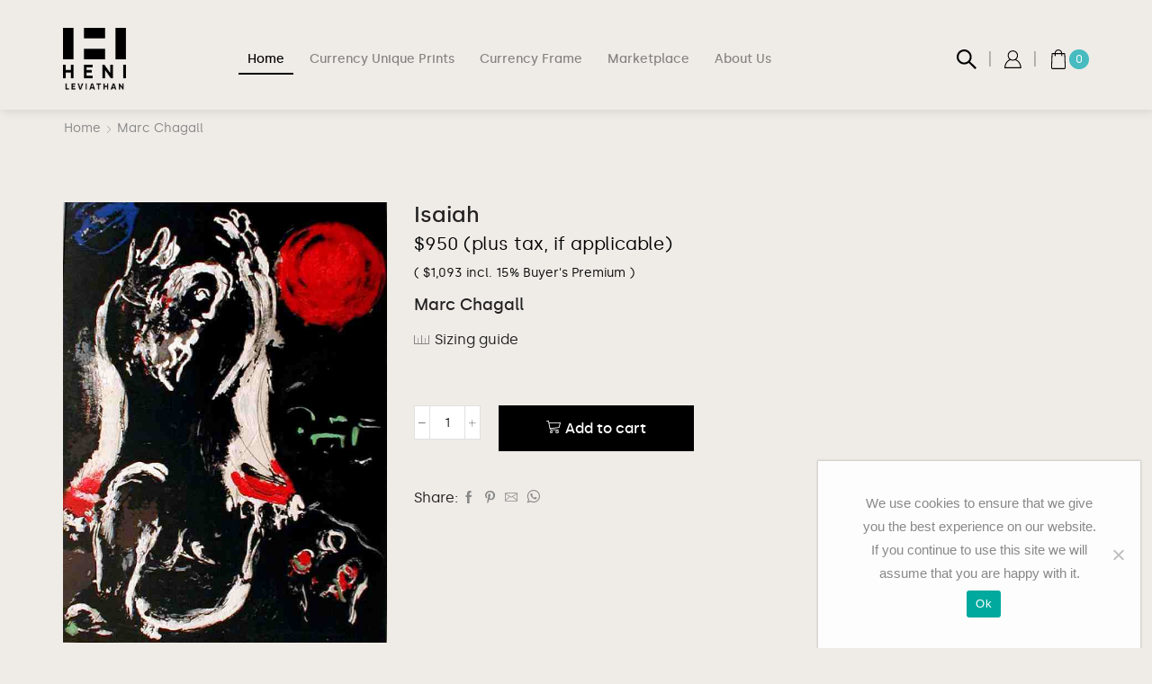

--- FILE ---
content_type: text/html; charset=UTF-8
request_url: https://leviathan.heni.com/product/isaiah/
body_size: 56322
content:



                              <!DOCTYPE html>
<html lang="en-US" >
<head>
	<meta charset="UTF-8" />
	<meta name="viewport" content="width=device-width, initial-scale=1.0, maximum-scale=1.0, user-scalable=0 "/>
	<meta name='robots' content='index, follow, max-image-preview:large, max-snippet:-1, max-video-preview:-1' />
	<style>img:is([sizes="auto" i], [sizes^="auto," i]) { contain-intrinsic-size: 3000px 1500px }</style>
	
	<!-- This site is optimized with the Yoast SEO Premium plugin v23.3 (Yoast SEO v26.3) - https://yoast.com/wordpress/plugins/seo/ -->
	<title>Isaiah - HENI Leviathan</title>
	<meta name="description" content="Marc Chagall, Isaiah (1956). Dimensions 14 x 10.5 in. Lithograph. From the edition of 6500. Framed and unsigned. Frame size 2314 x 19.5 in." />
	<link rel="canonical" href="https://leviathan.heni.com/product/isaiah/" />
	<meta property="og:locale" content="en_US" />
	<meta property="og:type" content="article" />
	<meta property="og:title" content="Isaiah" />
	<meta property="og:description" content="Marc Chagall, Isaiah (1956). Dimensions 14 x 10.5 in. Lithograph. From the edition of 6500. Framed and unsigned. Frame size 2314 x 19.5 in." />
	<meta property="og:url" content="https://leviathan.heni.com/product/isaiah/" />
	<meta property="og:site_name" content="HENI Leviathan" />
	<meta property="article:publisher" content="https://facebook.com/henigroup" />
	<meta property="article:modified_time" content="2024-06-17T16:13:43+00:00" />
	<meta property="og:image" content="https://media.leviathan.heni.com/wp-content/uploads/2020/10/21171459/CH-LH-0189.jpg" />
	<meta property="og:image:width" content="588" />
	<meta property="og:image:height" content="800" />
	<meta property="og:image:type" content="image/jpeg" />
	<meta name="twitter:card" content="summary_large_image" />
	<meta name="twitter:site" content="@henigroup" />
	<meta name="twitter:label1" content="Est. reading time" />
	<meta name="twitter:data1" content="1 minute" />
	<script type="application/ld+json" class="yoast-schema-graph">{"@context":"https://schema.org","@graph":[{"@type":"WebPage","@id":"https://leviathan.heni.com/product/isaiah/","url":"https://leviathan.heni.com/product/isaiah/","name":"Isaiah - HENI Leviathan","isPartOf":{"@id":"https://leviathan.heni.com/#website"},"primaryImageOfPage":{"@id":"https://leviathan.heni.com/product/isaiah/#primaryimage"},"image":{"@id":"https://leviathan.heni.com/product/isaiah/#primaryimage"},"thumbnailUrl":"https://media.leviathan.heni.com/wp-content/uploads/2020/10/21171459/CH-LH-0189.jpg","datePublished":"2020-10-20T18:05:25+00:00","dateModified":"2024-06-17T16:13:43+00:00","description":"Marc Chagall, Isaiah (1956). Dimensions 14 x 10.5 in. Lithograph. From the edition of 6500. Framed and unsigned. Frame size 2314 x 19.5 in.","breadcrumb":{"@id":"https://leviathan.heni.com/product/isaiah/#breadcrumb"},"inLanguage":"en-US","potentialAction":[{"@type":"ReadAction","target":["https://leviathan.heni.com/product/isaiah/"]}]},{"@type":"ImageObject","inLanguage":"en-US","@id":"https://leviathan.heni.com/product/isaiah/#primaryimage","url":"https://media.leviathan.heni.com/wp-content/uploads/2020/10/21171459/CH-LH-0189.jpg","contentUrl":"https://media.leviathan.heni.com/wp-content/uploads/2020/10/21171459/CH-LH-0189.jpg","width":588,"height":800},{"@type":"BreadcrumbList","@id":"https://leviathan.heni.com/product/isaiah/#breadcrumb","itemListElement":[{"@type":"ListItem","position":1,"name":"Home","item":"https://leviathan.heni.com/"},{"@type":"ListItem","position":2,"name":"Marketplace","item":"https://leviathan.heni.com/marketplace/"},{"@type":"ListItem","position":3,"name":"Isaiah"}]},{"@type":"WebSite","@id":"https://leviathan.heni.com/#website","url":"https://leviathan.heni.com/","name":"HENI Leviathan","description":"","publisher":{"@id":"https://leviathan.heni.com/#organization"},"potentialAction":[{"@type":"SearchAction","target":{"@type":"EntryPoint","urlTemplate":"https://leviathan.heni.com/?s={search_term_string}"},"query-input":{"@type":"PropertyValueSpecification","valueRequired":true,"valueName":"search_term_string"}}],"inLanguage":"en-US"},{"@type":"Organization","@id":"https://leviathan.heni.com/#organization","name":"HENI Leviathan","url":"https://leviathan.heni.com/","logo":{"@type":"ImageObject","inLanguage":"en-US","@id":"https://leviathan.heni.com/#/schema/logo/image/","url":"https://media.leviathan.heni.com/wp-content/uploads/2020/08/04135307/heni-leviathan%40100px.png","contentUrl":"https://media.leviathan.heni.com/wp-content/uploads/2020/08/04135307/heni-leviathan%40100px.png","width":100,"height":100,"caption":"HENI Leviathan"},"image":{"@id":"https://leviathan.heni.com/#/schema/logo/image/"},"sameAs":["https://facebook.com/henigroup","https://x.com/henigroup"]}]}</script>
	<!-- / Yoast SEO Premium plugin. -->


<link rel='dns-prefetch' href='//js.hs-scripts.com' />
<link rel='dns-prefetch' href='//www.google.com' />
<link rel='dns-prefetch' href='//cdnjs.cloudflare.com' />
<link rel="alternate" type="application/rss+xml" title="HENI Leviathan &raquo; Feed" href="https://leviathan.heni.com/feed/" />
<link rel="alternate" type="application/rss+xml" title="HENI Leviathan &raquo; Comments Feed" href="https://leviathan.heni.com/comments/feed/" />
<link rel='stylesheet' id='dashicons-css' href='https://leviathan.heni.com/wp-includes/css/dashicons.min.css?ver=cc0f4ceec5e796ef46a44f7f16477fe3' type='text/css' media='all' />
<link rel='stylesheet' id='wp-block-library-css' href='https://leviathan.heni.com/wp-includes/css/dist/block-library/style.min.css?ver=cc0f4ceec5e796ef46a44f7f16477fe3' type='text/css' media='all' />
<style id='classic-theme-styles-inline-css' type='text/css'>
/*! This file is auto-generated */
.wp-block-button__link{color:#fff;background-color:#32373c;border-radius:9999px;box-shadow:none;text-decoration:none;padding:calc(.667em + 2px) calc(1.333em + 2px);font-size:1.125em}.wp-block-file__button{background:#32373c;color:#fff;text-decoration:none}
</style>
<style id='global-styles-inline-css' type='text/css'>
:root{--wp--preset--aspect-ratio--square: 1;--wp--preset--aspect-ratio--4-3: 4/3;--wp--preset--aspect-ratio--3-4: 3/4;--wp--preset--aspect-ratio--3-2: 3/2;--wp--preset--aspect-ratio--2-3: 2/3;--wp--preset--aspect-ratio--16-9: 16/9;--wp--preset--aspect-ratio--9-16: 9/16;--wp--preset--color--black: #000000;--wp--preset--color--cyan-bluish-gray: #abb8c3;--wp--preset--color--white: #ffffff;--wp--preset--color--pale-pink: #f78da7;--wp--preset--color--vivid-red: #cf2e2e;--wp--preset--color--luminous-vivid-orange: #ff6900;--wp--preset--color--luminous-vivid-amber: #fcb900;--wp--preset--color--light-green-cyan: #7bdcb5;--wp--preset--color--vivid-green-cyan: #00d084;--wp--preset--color--pale-cyan-blue: #8ed1fc;--wp--preset--color--vivid-cyan-blue: #0693e3;--wp--preset--color--vivid-purple: #9b51e0;--wp--preset--gradient--vivid-cyan-blue-to-vivid-purple: linear-gradient(135deg,rgba(6,147,227,1) 0%,rgb(155,81,224) 100%);--wp--preset--gradient--light-green-cyan-to-vivid-green-cyan: linear-gradient(135deg,rgb(122,220,180) 0%,rgb(0,208,130) 100%);--wp--preset--gradient--luminous-vivid-amber-to-luminous-vivid-orange: linear-gradient(135deg,rgba(252,185,0,1) 0%,rgba(255,105,0,1) 100%);--wp--preset--gradient--luminous-vivid-orange-to-vivid-red: linear-gradient(135deg,rgba(255,105,0,1) 0%,rgb(207,46,46) 100%);--wp--preset--gradient--very-light-gray-to-cyan-bluish-gray: linear-gradient(135deg,rgb(238,238,238) 0%,rgb(169,184,195) 100%);--wp--preset--gradient--cool-to-warm-spectrum: linear-gradient(135deg,rgb(74,234,220) 0%,rgb(151,120,209) 20%,rgb(207,42,186) 40%,rgb(238,44,130) 60%,rgb(251,105,98) 80%,rgb(254,248,76) 100%);--wp--preset--gradient--blush-light-purple: linear-gradient(135deg,rgb(255,206,236) 0%,rgb(152,150,240) 100%);--wp--preset--gradient--blush-bordeaux: linear-gradient(135deg,rgb(254,205,165) 0%,rgb(254,45,45) 50%,rgb(107,0,62) 100%);--wp--preset--gradient--luminous-dusk: linear-gradient(135deg,rgb(255,203,112) 0%,rgb(199,81,192) 50%,rgb(65,88,208) 100%);--wp--preset--gradient--pale-ocean: linear-gradient(135deg,rgb(255,245,203) 0%,rgb(182,227,212) 50%,rgb(51,167,181) 100%);--wp--preset--gradient--electric-grass: linear-gradient(135deg,rgb(202,248,128) 0%,rgb(113,206,126) 100%);--wp--preset--gradient--midnight: linear-gradient(135deg,rgb(2,3,129) 0%,rgb(40,116,252) 100%);--wp--preset--font-size--small: 13px;--wp--preset--font-size--medium: 20px;--wp--preset--font-size--large: 36px;--wp--preset--font-size--x-large: 42px;--wp--preset--spacing--20: 0.44rem;--wp--preset--spacing--30: 0.67rem;--wp--preset--spacing--40: 1rem;--wp--preset--spacing--50: 1.5rem;--wp--preset--spacing--60: 2.25rem;--wp--preset--spacing--70: 3.38rem;--wp--preset--spacing--80: 5.06rem;--wp--preset--shadow--natural: 6px 6px 9px rgba(0, 0, 0, 0.2);--wp--preset--shadow--deep: 12px 12px 50px rgba(0, 0, 0, 0.4);--wp--preset--shadow--sharp: 6px 6px 0px rgba(0, 0, 0, 0.2);--wp--preset--shadow--outlined: 6px 6px 0px -3px rgba(255, 255, 255, 1), 6px 6px rgba(0, 0, 0, 1);--wp--preset--shadow--crisp: 6px 6px 0px rgba(0, 0, 0, 1);}:where(.is-layout-flex){gap: 0.5em;}:where(.is-layout-grid){gap: 0.5em;}body .is-layout-flex{display: flex;}.is-layout-flex{flex-wrap: wrap;align-items: center;}.is-layout-flex > :is(*, div){margin: 0;}body .is-layout-grid{display: grid;}.is-layout-grid > :is(*, div){margin: 0;}:where(.wp-block-columns.is-layout-flex){gap: 2em;}:where(.wp-block-columns.is-layout-grid){gap: 2em;}:where(.wp-block-post-template.is-layout-flex){gap: 1.25em;}:where(.wp-block-post-template.is-layout-grid){gap: 1.25em;}.has-black-color{color: var(--wp--preset--color--black) !important;}.has-cyan-bluish-gray-color{color: var(--wp--preset--color--cyan-bluish-gray) !important;}.has-white-color{color: var(--wp--preset--color--white) !important;}.has-pale-pink-color{color: var(--wp--preset--color--pale-pink) !important;}.has-vivid-red-color{color: var(--wp--preset--color--vivid-red) !important;}.has-luminous-vivid-orange-color{color: var(--wp--preset--color--luminous-vivid-orange) !important;}.has-luminous-vivid-amber-color{color: var(--wp--preset--color--luminous-vivid-amber) !important;}.has-light-green-cyan-color{color: var(--wp--preset--color--light-green-cyan) !important;}.has-vivid-green-cyan-color{color: var(--wp--preset--color--vivid-green-cyan) !important;}.has-pale-cyan-blue-color{color: var(--wp--preset--color--pale-cyan-blue) !important;}.has-vivid-cyan-blue-color{color: var(--wp--preset--color--vivid-cyan-blue) !important;}.has-vivid-purple-color{color: var(--wp--preset--color--vivid-purple) !important;}.has-black-background-color{background-color: var(--wp--preset--color--black) !important;}.has-cyan-bluish-gray-background-color{background-color: var(--wp--preset--color--cyan-bluish-gray) !important;}.has-white-background-color{background-color: var(--wp--preset--color--white) !important;}.has-pale-pink-background-color{background-color: var(--wp--preset--color--pale-pink) !important;}.has-vivid-red-background-color{background-color: var(--wp--preset--color--vivid-red) !important;}.has-luminous-vivid-orange-background-color{background-color: var(--wp--preset--color--luminous-vivid-orange) !important;}.has-luminous-vivid-amber-background-color{background-color: var(--wp--preset--color--luminous-vivid-amber) !important;}.has-light-green-cyan-background-color{background-color: var(--wp--preset--color--light-green-cyan) !important;}.has-vivid-green-cyan-background-color{background-color: var(--wp--preset--color--vivid-green-cyan) !important;}.has-pale-cyan-blue-background-color{background-color: var(--wp--preset--color--pale-cyan-blue) !important;}.has-vivid-cyan-blue-background-color{background-color: var(--wp--preset--color--vivid-cyan-blue) !important;}.has-vivid-purple-background-color{background-color: var(--wp--preset--color--vivid-purple) !important;}.has-black-border-color{border-color: var(--wp--preset--color--black) !important;}.has-cyan-bluish-gray-border-color{border-color: var(--wp--preset--color--cyan-bluish-gray) !important;}.has-white-border-color{border-color: var(--wp--preset--color--white) !important;}.has-pale-pink-border-color{border-color: var(--wp--preset--color--pale-pink) !important;}.has-vivid-red-border-color{border-color: var(--wp--preset--color--vivid-red) !important;}.has-luminous-vivid-orange-border-color{border-color: var(--wp--preset--color--luminous-vivid-orange) !important;}.has-luminous-vivid-amber-border-color{border-color: var(--wp--preset--color--luminous-vivid-amber) !important;}.has-light-green-cyan-border-color{border-color: var(--wp--preset--color--light-green-cyan) !important;}.has-vivid-green-cyan-border-color{border-color: var(--wp--preset--color--vivid-green-cyan) !important;}.has-pale-cyan-blue-border-color{border-color: var(--wp--preset--color--pale-cyan-blue) !important;}.has-vivid-cyan-blue-border-color{border-color: var(--wp--preset--color--vivid-cyan-blue) !important;}.has-vivid-purple-border-color{border-color: var(--wp--preset--color--vivid-purple) !important;}.has-vivid-cyan-blue-to-vivid-purple-gradient-background{background: var(--wp--preset--gradient--vivid-cyan-blue-to-vivid-purple) !important;}.has-light-green-cyan-to-vivid-green-cyan-gradient-background{background: var(--wp--preset--gradient--light-green-cyan-to-vivid-green-cyan) !important;}.has-luminous-vivid-amber-to-luminous-vivid-orange-gradient-background{background: var(--wp--preset--gradient--luminous-vivid-amber-to-luminous-vivid-orange) !important;}.has-luminous-vivid-orange-to-vivid-red-gradient-background{background: var(--wp--preset--gradient--luminous-vivid-orange-to-vivid-red) !important;}.has-very-light-gray-to-cyan-bluish-gray-gradient-background{background: var(--wp--preset--gradient--very-light-gray-to-cyan-bluish-gray) !important;}.has-cool-to-warm-spectrum-gradient-background{background: var(--wp--preset--gradient--cool-to-warm-spectrum) !important;}.has-blush-light-purple-gradient-background{background: var(--wp--preset--gradient--blush-light-purple) !important;}.has-blush-bordeaux-gradient-background{background: var(--wp--preset--gradient--blush-bordeaux) !important;}.has-luminous-dusk-gradient-background{background: var(--wp--preset--gradient--luminous-dusk) !important;}.has-pale-ocean-gradient-background{background: var(--wp--preset--gradient--pale-ocean) !important;}.has-electric-grass-gradient-background{background: var(--wp--preset--gradient--electric-grass) !important;}.has-midnight-gradient-background{background: var(--wp--preset--gradient--midnight) !important;}.has-small-font-size{font-size: var(--wp--preset--font-size--small) !important;}.has-medium-font-size{font-size: var(--wp--preset--font-size--medium) !important;}.has-large-font-size{font-size: var(--wp--preset--font-size--large) !important;}.has-x-large-font-size{font-size: var(--wp--preset--font-size--x-large) !important;}
:where(.wp-block-post-template.is-layout-flex){gap: 1.25em;}:where(.wp-block-post-template.is-layout-grid){gap: 1.25em;}
:where(.wp-block-columns.is-layout-flex){gap: 2em;}:where(.wp-block-columns.is-layout-grid){gap: 2em;}
:root :where(.wp-block-pullquote){font-size: 1.5em;line-height: 1.6;}
</style>
<link rel='stylesheet' id='contact-form-7-css' href='https://leviathan.heni.com/wp-content/plugins/contact-form-7/includes/css/styles.css?ver=6.1.3' type='text/css' media='all' />
<link rel='stylesheet' id='cookie-notice-front-css' href='https://leviathan.heni.com/wp-content/plugins/cookie-notice/css/front.min.css?ver=2.5.8' type='text/css' media='all' />
<link rel='stylesheet' id='heni-mid-marketplace-css' href='https://leviathan.heni.com/wp-content/plugins/heni-mid-marketplace-old/public/css/heni-mid-public.css?ver=1.0.0' type='text/css' media='all' />
<link rel='stylesheet' id='sb-style-css' href='https://leviathan.heni.com/wp-content/plugins/sb-woocommerce-infinite-scroll/assets/css/sbsa.css?ver=1.1' type='text/css' media='all' />
<link rel='stylesheet' id='sb-animate-style-css' href='https://leviathan.heni.com/wp-content/plugins/sb-woocommerce-infinite-scroll/assets/css/animate.css?ver=1.1' type='text/css' media='all' />
<style id='woocommerce-inline-inline-css' type='text/css'>
.woocommerce form .form-row .required { visibility: visible; }
</style>
<link rel='stylesheet' id='wt-woocommerce-related-products-css' href='https://leviathan.heni.com/wp-content/plugins/wt-woocommerce-related-products/public/css/custom-related-products-public.css?ver=1.7.5' type='text/css' media='all' />
<link rel='stylesheet' id='woocommerce-addons-css-css' href='https://leviathan.heni.com/wp-content/plugins/woocommerce-product-addons/assets/css/frontend.css?ver=3.0.12' type='text/css' media='all' />
<link rel='stylesheet' id='euis-css' href='https://leviathan.heni.com/wp-content/plugins/unlimited-elementor-inner-sections-by-taspristudio/public/css/euis-public.css?ver=1.0.0' type='text/css' media='all' />
<link rel='stylesheet' id='brands-styles-css' href='https://leviathan.heni.com/wp-content/plugins/woocommerce/assets/css/brands.css?ver=10.3.7' type='text/css' media='all' />
<link rel='stylesheet' id='pmw-public-elementor-fix-css' href='https://leviathan.heni.com/wp-content/plugins/woocommerce-google-adwords-conversion-tracking-tag/css/public/elementor-fix.css?ver=1.50.0' type='text/css' media='all' />
<link rel='stylesheet' id='dokan-style-css' href='https://leviathan.heni.com/wp-content/plugins/dokan-lite/assets/css/style.css?ver=1727261855' type='text/css' media='all' />
<link rel='stylesheet' id='dokan-fontawesome-css' href='https://leviathan.heni.com/wp-content/plugins/dokan-lite/assets/vendors/font-awesome/font-awesome.min.css?ver=3.0.10' type='text/css' media='all' />
<link rel='stylesheet' id='dokan-select2-css-css' href='https://leviathan.heni.com/wp-content/plugins/dokan-lite/assets/vendors/select2/select2.css?ver=3.0.10' type='text/css' media='all' />
<link rel='stylesheet' id='etheme-parent-style-css' href='https://leviathan.heni.com/wp-content/themes/xstore/xstore.min.css?ver=1.0' type='text/css' media='all' />
<link rel='stylesheet' id='etheme-general-all-style-css' href='https://leviathan.heni.com/wp-content/themes/xstore/css/general-all.min.css?ver=1.0' type='text/css' media='all' />
<link rel='stylesheet' id='elementor-frontend-css' href='https://leviathan.heni.com/wp-content/plugins/elementor/assets/css/frontend.min.css?ver=3.33.1' type='text/css' media='all' />
<link rel='stylesheet' id='etheme-elementor-all-widgets-style-css' href='https://leviathan.heni.com/wp-content/themes/xstore/css/elementor-all-widgets.min.css?ver=1.0' type='text/css' media='all' />
<link rel='stylesheet' id='etheme-dokan-style-css' href='https://leviathan.heni.com/wp-content/themes/xstore/css/dokan.min.css?ver=1.0' type='text/css' media='all' />
<link rel='stylesheet' id='etheme-cookie-notice-style-css' href='https://leviathan.heni.com/wp-content/themes/xstore/css/cookie-notice.min.css?ver=1.0' type='text/css' media='all' />
<link rel='stylesheet' id='etheme-woocommerce-all-style-css' href='https://leviathan.heni.com/wp-content/themes/xstore/css/woocommerce-all.min.css?ver=1.0' type='text/css' media='all' />
<style id='xstore-icons-font-inline-css' type='text/css'>
@font-face {
				  font-family: 'xstore-icons';
				  src:
				    url('https://leviathan.heni.com/wp-content/themes/xstore/fonts/xstore-icons-light.ttf') format('truetype'),
				    url('https://leviathan.heni.com/wp-content/themes/xstore/fonts/xstore-icons-light.woff2') format('woff2'),
				    url('https://leviathan.heni.com/wp-content/themes/xstore/fonts/xstore-icons-light.woff') format('woff'),
				    url('https://leviathan.heni.com/wp-content/themes/xstore/fonts/xstore-icons-light.svg#xstore-icons') format('svg');
				  font-weight: normal;
				  font-style: normal;
				  font-display: swap;
				}
</style>
<link rel='stylesheet' id='etheme-header-menu-css' href='https://leviathan.heni.com/wp-content/themes/xstore/css/modules/layout/header/parts/menu.min.css?ver=1.0' type='text/css' media='all' />
<link rel='stylesheet' id='xstore-kirki-styles-css' href='https://leviathan.heni.com/wp-content/uploads/xstore/kirki-styles.css?ver=1726509317265' type='text/css' media='all' />
<link rel='stylesheet' id='child-style-css' href='https://leviathan.heni.com/wp-content/themes/xstore-child/style.css?ver=1.0' type='text/css' media='all' />
<link rel='stylesheet' id='festi-negotiator-frontend-style-css' href='//leviathan.heni.com/wp-content/plugins/make-an-offer/static/styles/frontend/style.css?ver=1.2.1' type='text/css' media='all' />
<script type="text/javascript" src="https://leviathan.heni.com/wp-includes/js/jquery/jquery.min.js?ver=3.7.1" id="jquery-core-js"></script>
<script type="text/javascript" src="https://leviathan.heni.com/wp-includes/js/jquery/jquery-migrate.min.js?ver=3.4.1" id="jquery-migrate-js"></script>
<script type="text/javascript" src="https://leviathan.heni.com/wp-includes/js/dist/hooks.min.js?ver=4d63a3d491d11ffd8ac6" id="wp-hooks-js"></script>
<script type="text/javascript" id="cookie-notice-front-js-before">
/* <![CDATA[ */
var cnArgs = {"ajaxUrl":"https:\/\/leviathan.heni.com\/wp-admin\/admin-ajax.php","nonce":"5a08d89c9e","hideEffect":"fade","position":"bottom","onScroll":false,"onScrollOffset":100,"onClick":false,"cookieName":"cookie_notice_accepted","cookieTime":2592000,"cookieTimeRejected":2592000,"globalCookie":false,"redirection":false,"cache":false,"revokeCookies":false,"revokeCookiesOpt":"automatic"};
/* ]]> */
</script>
<script type="text/javascript" src="https://leviathan.heni.com/wp-content/plugins/cookie-notice/js/front.min.js?ver=2.5.8" id="cookie-notice-front-js"></script>
<script type="text/javascript" src="//leviathan.heni.com/wp-content/plugins/revslider/sr6/assets/js/rbtools.min.js?ver=6.7.37" id="tp-tools-js"></script>
<script type="text/javascript" src="//leviathan.heni.com/wp-content/plugins/revslider/sr6/assets/js/rs6.min.js?ver=6.7.37" id="revmin-js"></script>
<script type="text/javascript" src="https://leviathan.heni.com/wp-content/plugins/woocommerce/assets/js/jquery-blockui/jquery.blockUI.min.js?ver=2.7.0-wc.10.3.7" id="wc-jquery-blockui-js" defer="defer" data-wp-strategy="defer"></script>
<script type="text/javascript" id="wc-add-to-cart-js-extra">
/* <![CDATA[ */
var wc_add_to_cart_params = {"ajax_url":"\/wp-admin\/admin-ajax.php","wc_ajax_url":"\/?wc-ajax=%%endpoint%%","i18n_view_cart":"View cart","cart_url":"https:\/\/leviathan.heni.com\/cart\/","is_cart":"","cart_redirect_after_add":"no"};
/* ]]> */
</script>
<script type="text/javascript" src="https://leviathan.heni.com/wp-content/plugins/woocommerce/assets/js/frontend/add-to-cart.min.js?ver=10.3.7" id="wc-add-to-cart-js" defer="defer" data-wp-strategy="defer"></script>
<script type="text/javascript" src="https://leviathan.heni.com/wp-content/plugins/woocommerce/assets/js/zoom/jquery.zoom.min.js?ver=1.7.21-wc.10.3.7" id="wc-zoom-js" defer="defer" data-wp-strategy="defer"></script>
<script type="text/javascript" id="wc-single-product-js-extra">
/* <![CDATA[ */
var wc_single_product_params = {"i18n_required_rating_text":"Please select a rating","i18n_rating_options":["1 of 5 stars","2 of 5 stars","3 of 5 stars","4 of 5 stars","5 of 5 stars"],"i18n_product_gallery_trigger_text":"View full-screen image gallery","review_rating_required":"yes","flexslider":{"rtl":false,"animation":"slide","smoothHeight":true,"directionNav":false,"controlNav":"thumbnails","slideshow":false,"animationSpeed":500,"animationLoop":false,"allowOneSlide":false},"zoom_enabled":"1","zoom_options":[],"photoswipe_enabled":"","photoswipe_options":{"shareEl":false,"closeOnScroll":false,"history":false,"hideAnimationDuration":0,"showAnimationDuration":0},"flexslider_enabled":""};
/* ]]> */
</script>
<script type="text/javascript" src="https://leviathan.heni.com/wp-content/plugins/woocommerce/assets/js/frontend/single-product.min.js?ver=10.3.7" id="wc-single-product-js" defer="defer" data-wp-strategy="defer"></script>
<script type="text/javascript" src="https://leviathan.heni.com/wp-content/plugins/woocommerce/assets/js/js-cookie/js.cookie.min.js?ver=2.1.4-wc.10.3.7" id="wc-js-cookie-js" defer="defer" data-wp-strategy="defer"></script>
<script type="text/javascript" id="woocommerce-js-extra">
/* <![CDATA[ */
var woocommerce_params = {"ajax_url":"\/wp-admin\/admin-ajax.php","wc_ajax_url":"\/?wc-ajax=%%endpoint%%","i18n_password_show":"Show password","i18n_password_hide":"Hide password"};
/* ]]> */
</script>
<script type="text/javascript" src="https://leviathan.heni.com/wp-content/plugins/woocommerce/assets/js/frontend/woocommerce.min.js?ver=10.3.7" id="woocommerce-js" defer="defer" data-wp-strategy="defer"></script>
<script type="text/javascript" src="https://leviathan.heni.com/wp-content/plugins/wt-woocommerce-related-products/public/js/custom-related-products-public.js?ver=1.7.5" id="wt-woocommerce-related-products-js"></script>
<script type="text/javascript" src="https://leviathan.heni.com/wp-content/plugins/woocommerce/assets/js/dompurify/purify.min.js?ver=10.3.7" id="wc-dompurify-js" defer="defer" data-wp-strategy="defer"></script>
<script type="text/javascript" src="https://leviathan.heni.com/wp-content/plugins/woocommerce/assets/js/jquery-tiptip/jquery.tipTip.min.js?ver=10.3.7" id="wc-jquery-tiptip-js" defer="defer" data-wp-strategy="defer"></script>
<script type="text/javascript" src="https://leviathan.heni.com/wp-content/plugins/unlimited-elementor-inner-sections-by-taspristudio/public/js/euis-public.js?ver=1.0.0" id="euis-js"></script>
<script type="text/javascript" src="https://www.google.com/recaptcha/api.js?ver=cc0f4ceec5e796ef46a44f7f16477fe3" id="recaptcha-js"></script>
<script type="text/javascript" id="wpm-js-extra">
/* <![CDATA[ */
var wpm = {"ajax_url":"https:\/\/leviathan.heni.com\/wp-admin\/admin-ajax.php","root":"https:\/\/leviathan.heni.com\/wp-json\/","nonce_wp_rest":"21f3a7b061","nonce_ajax":"eb447f3374"};
/* ]]> */
</script>
<script type="text/javascript" src="https://leviathan.heni.com/wp-content/plugins/woocommerce-google-adwords-conversion-tracking-tag/js/public/free/wpm-public.p1.min.js?ver=1.50.0" id="wpm-js"></script>
<!--[if lt IE 8]>
<script type="text/javascript" src="https://leviathan.heni.com/wp-includes/js/json2.min.js?ver=2015-05-03" id="json2-js"></script>
<![endif]-->
<script type="text/javascript" id="festi-core-js-extra">
/* <![CDATA[ */
var festiCoreData = {"ajaxUrl":"\/\/leviathan.heni.com\/wp-admin\/admin-ajax.php"};
/* ]]> */
</script>
<script type="text/javascript" src="//leviathan.heni.com/wp-content/plugins/make-an-offer/common/static/js/FestiCore.js?ver=1.2.1" id="festi-core-js"></script>
<script type="text/javascript" src="//leviathan.heni.com/wp-content/plugins/make-an-offer/libs/external/bpopup/jquery.bpopup.min.js?ver=1.2.1" id="bpopup-js"></script>
<script type="text/javascript" src="//leviathan.heni.com/wp-content/plugins/make-an-offer/libs/external/blockUI/js/jquery.blockUI.js?ver=1.2.1" id="blockUi-js"></script>
<script type="text/javascript" src="//leviathan.heni.com/wp-content/plugins/make-an-offer/common/static/js/FestiBlockUiManager.js?ver=1.2.1" id="festi-blockui-manager-js"></script>
<script type="text/javascript" id="festi-bpopup-manager-js-extra">
/* <![CDATA[ */
var FrontendNegotiatorData = {"modalContainer":"<div id=\"negotiator-modal\">\n    <iframe id=\"negotiator\" scrolling=\"no\" src=\"\"><\/iframe>\n<\/div>","ajaxActionList":{"emptyCart":"negotiator_empty_cart"}};
/* ]]> */
</script>
<script type="text/javascript" src="//leviathan.heni.com/wp-content/plugins/make-an-offer/common/static/js/FestiBPopupManager.js?ver=1.2.1" id="festi-bpopup-manager-js"></script>
<script type="text/javascript" src="//leviathan.heni.com/wp-content/plugins/make-an-offer/static/js/frontend/FrontendNegotiator.js?ver=1.2.1" id="festi-negotiator-frontend-page-js"></script>
<script>
window.wc_ga_pro = {};

window.wc_ga_pro.available_gateways = [];

// interpolate json by replacing placeholders with variables
window.wc_ga_pro.interpolate_json = function( object, variables ) {

	if ( ! variables ) {
		return object;
	}

	var j = JSON.stringify( object );

	for ( var k in variables ) {
		j = j.split( '{$' + k + '}' ).join( variables[ k ] );
	}

	return JSON.parse( j );
};

// return the title for a payment gateway
window.wc_ga_pro.get_payment_method_title = function( payment_method ) {
	return window.wc_ga_pro.available_gateways[ payment_method ] || payment_method;
};

// check if an email is valid
window.wc_ga_pro.is_valid_email = function( email ) {
  return /[^\s@]+@[^\s@]+\.[^\s@]+/.test( email );
};
</script>
<!-- Start WooCommerce Google Analytics Pro -->
		<script>
	(function(i,s,o,g,r,a,m){i['GoogleAnalyticsObject']=r;i[r]=i[r]||function(){
	(i[r].q=i[r].q||[]).push(arguments)},i[r].l=1*new Date();a=s.createElement(o),
	m=s.getElementsByTagName(o)[0];a.async=1;a.src=g;m.parentNode.insertBefore(a,m)
	})(window,document,'script','https://www.google-analytics.com/analytics.js','ga');
		ga( 'create', 'UA-169180564-1', {"cookieDomain":"auto"} );
	ga( 'set', 'forceSSL', true );
	ga( 'require', 'displayfeatures' );
	ga( 'require', 'linkid' );
	ga( 'require', 'ec' );
	</script>
		<!-- end WooCommerce Google Analytics Pro -->
		<link rel="https://api.w.org/" href="https://leviathan.heni.com/wp-json/" /><link rel="alternate" title="JSON" type="application/json" href="https://leviathan.heni.com/wp-json/wp/v2/product/17707" /><link rel="EditURI" type="application/rsd+xml" title="RSD" href="https://leviathan.heni.com/xmlrpc.php?rsd" />

<link rel='shortlink' href='https://leviathan.heni.com/?p=17707' />
			<!-- DO NOT COPY THIS SNIPPET! Start of Page Analytics Tracking for HubSpot WordPress plugin v11.3.21-->
			<script class="hsq-set-content-id" data-content-id="blog-post">
				var _hsq = _hsq || [];
				_hsq.push(["setContentType", "blog-post"]);
			</script>
			<!-- DO NOT COPY THIS SNIPPET! End of Page Analytics Tracking for HubSpot WordPress plugin -->
						<link rel="prefetch" as="font" href="https://leviathan.heni.com/wp-content/themes/xstore/fonts/xstore-icons-light.woff?v=9.6.1" type="font/woff">
					<link rel="prefetch" as="font" href="https://leviathan.heni.com/wp-content/themes/xstore/fonts/xstore-icons-light.woff2?v=9.6.1" type="font/woff2">
			<noscript><style>.woocommerce-product-gallery{ opacity: 1 !important; }</style></noscript>
	<meta name="generator" content="Elementor 3.33.1; features: additional_custom_breakpoints; settings: css_print_method-external, google_font-enabled, font_display-auto">

<!-- START Pixel Manager for WooCommerce -->

		<script data-cfasync="false">

			window.wpmDataLayer = window.wpmDataLayer || {};
			window.wpmDataLayer = Object.assign(window.wpmDataLayer, {"cart":{},"cart_item_keys":{},"version":{"number":"1.50.0","pro":false,"eligible_for_updates":false,"distro":"fms","beta":false,"show":true},"pixels":{"google":{"linker":{"settings":null},"user_id":false,"ads":{"conversion_ids":{"AW-10841760379":"4u-ICPqsj5IDEPvE4LEo"},"dynamic_remarketing":{"status":true,"id_type":"sku","send_events_with_parent_ids":true},"google_business_vertical":"retail","phone_conversion_number":"","phone_conversion_label":""},"analytics":{"ga4":{"measurement_id":"G-98663RNHQF","parameters":{},"mp_active":false,"debug_mode":false,"page_load_time_tracking":false},"id_type":"post_id"},"tag_id":"AW-10841760379","tag_id_suppressed":[],"tag_gateway":{"measurement_path":""},"tcf_support":false,"consent_mode":{"is_active":false,"wait_for_update":500,"ads_data_redaction":false,"url_passthrough":true}},"facebook":{"pixel_id":"593836114982905","dynamic_remarketing":{"id_type":"sku"},"capi":false,"advanced_matching":false,"exclusion_patterns":[],"fbevents_js_url":"https://connect.facebook.net/en_US/fbevents.js"}},"shop":{"list_name":"Product | Isaiah","list_id":"product_isaiah","page_type":"product","product_type":"simple","currency":"USD","selectors":{"addToCart":[],"beginCheckout":[]},"order_duplication_prevention":true,"view_item_list_trigger":{"test_mode":false,"background_color":"green","opacity":0.5,"repeat":true,"timeout":1000,"threshold":0.8},"variations_output":true,"session_active":false},"page":{"id":17707,"title":"Isaiah","type":"product","categories":[],"parent":{"id":0,"title":"Isaiah","type":"product","categories":[]}},"general":{"user_logged_in":false,"scroll_tracking_thresholds":[],"page_id":17707,"exclude_domains":[],"server_2_server":{"active":false,"user_agent_exclude_patterns":[],"ip_exclude_list":[],"pageview_event_s2s":{"is_active":false,"pixels":["facebook"]}},"consent_management":{"explicit_consent":false},"lazy_load_pmw":false}});

		</script>

		
<!-- END Pixel Manager for WooCommerce -->
			<meta name="pm-dataLayer-meta" content="17707" class="wpmProductId"
				  data-id="17707">
					<script data-cfasync="false">
			(window.wpmDataLayer = window.wpmDataLayer || {}).products                = window.wpmDataLayer.products || {};
			window.wpmDataLayer.products[17707] = {"id":"17707","sku":"CH-LH-0189","price":950,"brand":"","quantity":1,"dyn_r_ids":{"post_id":"17707","sku":"CH-LH-0189","gpf":"woocommerce_gpf_17707","gla":"gla_17707"},"is_variable":false,"type":"simple","name":"Isaiah","category":["Marc Chagall"],"is_variation":false};
					</script>
		<script type="text/javascript" src="https://cdn.brevo.com/js/sdk-loader.js" async></script><script type="text/javascript">
            window.Brevo = window.Brevo || [];
            window.Brevo.push(["init", {
                client_key: "09lfst1aea3ewf8ruwwn6hv1",
                email_id: "",
                push: {
                    customDomain: "https://leviathan.heni.com\/wp-content\/plugins\/woocommerce-sendinblue-newsletter-subscription\/"
                }
            }]);
        </script>			<style>
				.e-con.e-parent:nth-of-type(n+4):not(.e-lazyloaded):not(.e-no-lazyload),
				.e-con.e-parent:nth-of-type(n+4):not(.e-lazyloaded):not(.e-no-lazyload) * {
					background-image: none !important;
				}
				@media screen and (max-height: 1024px) {
					.e-con.e-parent:nth-of-type(n+3):not(.e-lazyloaded):not(.e-no-lazyload),
					.e-con.e-parent:nth-of-type(n+3):not(.e-lazyloaded):not(.e-no-lazyload) * {
						background-image: none !important;
					}
				}
				@media screen and (max-height: 640px) {
					.e-con.e-parent:nth-of-type(n+2):not(.e-lazyloaded):not(.e-no-lazyload),
					.e-con.e-parent:nth-of-type(n+2):not(.e-lazyloaded):not(.e-no-lazyload) * {
						background-image: none !important;
					}
				}
			</style>
			<style>
body.woocommerce-page ul.products .negotiator-product-button-container button.negotiator-product-button,
.negotiator-product-button-container button.negotiator-product-button {
    -moz-box-sizing: content-box;
    box-sizing: content-box;
    background: #000000;
    color: #ffffff;
                }
body.woocommerce-page ul.products .negotiator-product-button-container button.negotiator-product-button:hover,
.negotiator-product-button-container button.negotiator-product-button:hover {
    background: #47bbc0}

#negotiator-customer-iframe .panel-primary>.panel-heading {
    background: #47bbc0}

body.woocommerce-page ul.products .negotiator-product-button-container 
button.negotiator-product-button {
    }
</style><meta name="generator" content="Powered by Slider Revolution 6.7.37 - responsive, Mobile-Friendly Slider Plugin for WordPress with comfortable drag and drop interface." />
<link rel="icon" href="https://media.leviathan.heni.com/wp-content/uploads/2020/06/11151358/cropped-logo_dark_square%402x-32x32.png" sizes="32x32" />
<link rel="icon" href="https://media.leviathan.heni.com/wp-content/uploads/2020/06/11151358/cropped-logo_dark_square%402x-192x192.png" sizes="192x192" />
<link rel="apple-touch-icon" href="https://media.leviathan.heni.com/wp-content/uploads/2020/06/11151358/cropped-logo_dark_square%402x-180x180.png" />
<meta name="msapplication-TileImage" content="https://media.leviathan.heni.com/wp-content/uploads/2020/06/11151358/cropped-logo_dark_square%402x-270x270.png" />
<script>function setREVStartSize(e){
			//window.requestAnimationFrame(function() {
				window.RSIW = window.RSIW===undefined ? window.innerWidth : window.RSIW;
				window.RSIH = window.RSIH===undefined ? window.innerHeight : window.RSIH;
				try {
					var pw = document.getElementById(e.c).parentNode.offsetWidth,
						newh;
					pw = pw===0 || isNaN(pw) || (e.l=="fullwidth" || e.layout=="fullwidth") ? window.RSIW : pw;
					e.tabw = e.tabw===undefined ? 0 : parseInt(e.tabw);
					e.thumbw = e.thumbw===undefined ? 0 : parseInt(e.thumbw);
					e.tabh = e.tabh===undefined ? 0 : parseInt(e.tabh);
					e.thumbh = e.thumbh===undefined ? 0 : parseInt(e.thumbh);
					e.tabhide = e.tabhide===undefined ? 0 : parseInt(e.tabhide);
					e.thumbhide = e.thumbhide===undefined ? 0 : parseInt(e.thumbhide);
					e.mh = e.mh===undefined || e.mh=="" || e.mh==="auto" ? 0 : parseInt(e.mh,0);
					if(e.layout==="fullscreen" || e.l==="fullscreen")
						newh = Math.max(e.mh,window.RSIH);
					else{
						e.gw = Array.isArray(e.gw) ? e.gw : [e.gw];
						for (var i in e.rl) if (e.gw[i]===undefined || e.gw[i]===0) e.gw[i] = e.gw[i-1];
						e.gh = e.el===undefined || e.el==="" || (Array.isArray(e.el) && e.el.length==0)? e.gh : e.el;
						e.gh = Array.isArray(e.gh) ? e.gh : [e.gh];
						for (var i in e.rl) if (e.gh[i]===undefined || e.gh[i]===0) e.gh[i] = e.gh[i-1];
											
						var nl = new Array(e.rl.length),
							ix = 0,
							sl;
						e.tabw = e.tabhide>=pw ? 0 : e.tabw;
						e.thumbw = e.thumbhide>=pw ? 0 : e.thumbw;
						e.tabh = e.tabhide>=pw ? 0 : e.tabh;
						e.thumbh = e.thumbhide>=pw ? 0 : e.thumbh;
						for (var i in e.rl) nl[i] = e.rl[i]<window.RSIW ? 0 : e.rl[i];
						sl = nl[0];
						for (var i in nl) if (sl>nl[i] && nl[i]>0) { sl = nl[i]; ix=i;}
						var m = pw>(e.gw[ix]+e.tabw+e.thumbw) ? 1 : (pw-(e.tabw+e.thumbw)) / (e.gw[ix]);
						newh =  (e.gh[ix] * m) + (e.tabh + e.thumbh);
					}
					var el = document.getElementById(e.c);
					if (el!==null && el) el.style.height = newh+"px";
					el = document.getElementById(e.c+"_wrapper");
					if (el!==null && el) {
						el.style.height = newh+"px";
						el.style.display = "block";
					}
				} catch(e){
					console.log("Failure at Presize of Slider:" + e)
				}
			//});
		  };</script>
		<style type="text/css" id="wp-custom-css">
			.et_product-block .woocommerce-variation-add-to-cart, .et_product-block form.cart, .product-content .woocommerce-variation-add-to-cart, .product-content form.cart {
	display:block !important;
}


.product-information-inner #product-addons-total {
	width: 100% !important;
}
.grecaptcha-badge {
	bottom:120px !important;
}
.product-information-inner div.product-addon-totals {
	margin: 0px !important;
	padding: 0px !important;
}
.attachment-woocommerce_thumbnail.size-woocommerce_thumbnail.lazyload-simple.lazyloaded
{
	height: 250px;
	width: 250px;
	object-fit: contain;
}
#d904630_field {
	color: #000000;
  font-weight: bold;
}
.first-payment-date {
	font-size:8pt !important;
}
.woocommerce-terms-and-conditions-link {
	color: #000000;
  font-weight: bold;
}

.woocommerce .cart-checkout-nav {
	display:none !important;
}

.wp-post-image.swiper-lazy.lazyload.lazyload-simple.swiper-lazy-loaded {
	height: 250px;
	width: 250px;
	object-fit: contain;
}

#header>[class*=header-wrapper] .sticky-on>.header-main {
	background:#efece7;
	background-color:#efece7;
	
}
.et_b_header-cart.et_element-top-level > a {
	background:#efece7 !important;
	background-color:#efece7 !important;
}

.et_element, .et_b_header-widget, .align-items-center, .header-widget1 {
	padding-top:0px;
}
.wpml-ls-legacy-list-vertical a {
	padding-left:0px !important;
	padding-bottom:20px !important;
}
.edit-php.post-type-product table {
  table-layout:auto;
}
.negotiator-product-button-container {
	padding-top:20px !important;
	padding-left:20px !important;
}
.et-tab-nav {
	border-radius:5px;
	min-width:168px !important;
}
@media only screen and (max-width: 768px) {
  .et-tab-nav {
			border-radius:5px;
			min-width:150px !important;
	}
	ul.center {
  	display: inline-block !important;
		text-align: center !important;
	}
	.elementor-element.elementor-element-0cf059a .et-advance-tabs .et-tabs-nav > ul li:not(.skip)  {
	 font-family: "silka-medium-webfont", Sans-serif;
	 font-size: 18px;
	 font-weight: 400;
	 padding: 10px 15px 10px 15px !important;
	 margin: 5px !important;
	 background-color: #E3DED9;
	 color: #808080;
	}
}
@media only screen and (max-width: 600px) {
  .et-tab-nav {
			border-radius:5px;
			min-width:150px !important;
	}
	ul.center {
  	display: inline-block !important;
		text-align: center !important;
	}
	.elementor-element.elementor-element-0cf059a .et-advance-tabs .et-tabs-nav > ul li:not(.skip)  {
	 font-family: "silka-medium-webfont", Sans-serif;
	 font-size: 18px;
	 font-weight: 400;
	 padding: 10px 15px 10px 15px !important;
	 margin: 5px !important;
	 background-color: #E3DED9;
	 color: #808080;
	}
}
.elementor-element-4d6411eb .content-product .product-content-image img {
    display: inline-block !important;
    background-color: white !important;
    padding: 10px !important;
    -webkit-backface-visibility: hidden !important;
    backface-visibility: hidden !important;
    z-index: 1 !important;
}
.content-product .available-on-backorder, .content-product .stock {
	font-size:12pt !important;
	font-weight:400 !important;
	font-family: "silka-medium-webfont",Sans-serif;
}
.out-of-stock::before {
	display:none !important;
}
.shop_attributes a[rel="tag"] {
    pointer-events: none;
    cursor: default;
    color: #000;
}		</style>
		<style id="kirki-inline-styles"></style><style type="text/css" class="et_custom-css">@font-face{font-family:"silka-blackitalic-webfont";src:url(https://leviathan.heni.com/wp-content/uploads/custom-fonts/2020/06/silka-blackitalic-webfont.woff2) format("woff2");font-display:swap}@font-face{font-family:"silka-bolditalic-webfont";src:url(https://leviathan.heni.com/wp-content/uploads/custom-fonts/2020/06/silka-bolditalic-webfont.woff2) format("woff2");font-display:swap}@font-face{font-family:"silka-extralightitalic-webfont";src:url(https://leviathan.heni.com/wp-content/uploads/custom-fonts/2020/06/silka-extralightitalic-webfont.woff2) format("woff2");font-display:swap}@font-face{font-family:"silka-lightitalic-webfont";src:url(https://leviathan.heni.com/wp-content/uploads/custom-fonts/2020/06/silka-lightitalic-webfont.woff2) format("woff2");font-display:swap}@font-face{font-family:"silka-mediumitalic-webfont";src:url(https://leviathan.heni.com/wp-content/uploads/custom-fonts/2020/06/silka-mediumitalic-webfont.woff2) format("woff2");font-display:swap}@font-face{font-family:"silka-regularitalic-webfont";src:url(https://leviathan.heni.com/wp-content/uploads/custom-fonts/2020/06/silka-regularitalic-webfont.woff2) format("woff2");font-display:swap}@font-face{font-family:"silka-semibolditalic-webfont";src:url(https://leviathan.heni.com/wp-content/uploads/custom-fonts/2020/06/silka-semibolditalic-webfont.woff2) format("woff2");font-display:swap}@font-face{font-family:"silka-thinitalic-webfont";src:url(https://leviathan.heni.com/wp-content/uploads/custom-fonts/2020/06/silka-thinitalic-webfont.woff2) format("woff2");font-display:swap}@font-face{font-family:"silka-black-webfont";src:url(https://leviathan.heni.com/wp-content/uploads/custom-fonts/2020/06/silka-black-webfont.woff2) format("woff2");font-display:swap}@font-face{font-family:"silka-bold-webfont";src:url(https://leviathan.heni.com/wp-content/uploads/custom-fonts/2020/06/silka-bold-webfont.woff2) format("woff2");font-display:swap}@font-face{font-family:"silka-extralight-webfont";src:url(https://leviathan.heni.com/wp-content/uploads/custom-fonts/2020/06/silka-extralight-webfont.woff2) format("woff2");font-display:swap}@font-face{font-family:"silka-light-webfont";src:url(https://leviathan.heni.com/wp-content/uploads/custom-fonts/2020/06/silka-light-webfont.woff2) format("woff2");font-display:swap}@font-face{font-family:"silka-medium-webfont";src:url(https://leviathan.heni.com/wp-content/uploads/custom-fonts/2020/06/silka-medium-webfont.woff2) format("woff2");font-display:swap}@font-face{font-family:"silka-regular-webfont";src:url(https://leviathan.heni.com/wp-content/uploads/custom-fonts/2020/06/silka-regular-webfont.woff2) format("woff2");font-display:swap}@font-face{font-family:"silka-semibold-webfont";src:url(https://leviathan.heni.com/wp-content/uploads/custom-fonts/2020/06/silka-semibold-webfont.woff2) format("woff2");font-display:swap}@font-face{font-family:"silka-thin-webfont";src:url(https://leviathan.heni.com/wp-content/uploads/custom-fonts/2020/06/silka-thin-webfont.woff2) format("woff2");font-display:swap}@font-face{font-family:"silka-black-webfont";src:url(https://leviathan.heni.com/wp-content/uploads/custom-fonts/2020/06/silka-black-webfont.woff) format("woff");font-display:swap}@font-face{font-family:"silka-bold-webfont";src:url(https://leviathan.heni.com/wp-content/uploads/custom-fonts/2020/06/silka-bold-webfont.woff) format("woff");font-display:swap}@font-face{font-family:"silka-extralight-webfont";src:url(https://leviathan.heni.com/wp-content/uploads/custom-fonts/2020/06/silka-extralight-webfont.woff) format("woff");font-display:swap}@font-face{font-family:"silka-light-webfont";src:url(https://leviathan.heni.com/wp-content/uploads/custom-fonts/2020/06/silka-light-webfont.woff) format("woff");font-display:swap}@font-face{font-family:"silka-medium-webfont";src:url(https://leviathan.heni.com/wp-content/uploads/custom-fonts/2020/06/silka-medium-webfont.woff) format("woff");font-display:swap}@font-face{font-family:"silka-regular-webfont";src:url(https://leviathan.heni.com/wp-content/uploads/custom-fonts/2020/06/silka-regular-webfont.woff) format("woff");font-display:swap}@font-face{font-family:"silka-semibold-webfont";src:url(https://leviathan.heni.com/wp-content/uploads/custom-fonts/2020/06/silka-semibold-webfont.woff) format("woff");font-display:swap}@font-face{font-family:"silka-thin-webfont";src:url(https://leviathan.heni.com/wp-content/uploads/custom-fonts/2020/06/silka-thin-webfont.woff) format("woff");font-display:swap}@font-face{font-family:"silka-medium-webfont";src:url(https://leviathan.heni.com/wp-content/uploads/custom-fonts/2020/06/silka-medium-webfont.eot);font-display:swap}@font-face{font-family:"silka-medium-webfont";src:url(https://leviathan.heni.com/wp-content/uploads/custom-fonts/2020/06/silka-medium-webfont.ttf) format("truetype");font-display:swap}.content-product .available-on-backorder,.content-product .stock{display:none !important}@media only screen and (max-width:1230px){.swiper-custom-left,.middle-inside .swiper-entry .swiper-button-prev,.middle-inside.swiper-entry .swiper-button-prev{left:-15px}.swiper-custom-right,.middle-inside .swiper-entry .swiper-button-next,.middle-inside.swiper-entry .swiper-button-next{right:-15px}.middle-inbox .swiper-entry .swiper-button-prev,.middle-inbox.swiper-entry .swiper-button-prev{left:8px}.middle-inbox .swiper-entry .swiper-button-next,.middle-inbox.swiper-entry .swiper-button-next{right:8px}.swiper-entry:hover .swiper-custom-left,.middle-inside .swiper-entry:hover .swiper-button-prev,.middle-inside.swiper-entry:hover .swiper-button-prev{left:-5px}.swiper-entry:hover .swiper-custom-right,.middle-inside .swiper-entry:hover .swiper-button-next,.middle-inside.swiper-entry:hover .swiper-button-next{right:-5px}.middle-inbox .swiper-entry:hover .swiper-button-prev,.middle-inbox.swiper-entry:hover .swiper-button-prev{left:5px}.middle-inbox .swiper-entry:hover .swiper-button-next,.middle-inbox.swiper-entry:hover .swiper-button-next{right:5px}}.swiper-control-top,.swiper-control-bottom{transition:min-height .3s ease-in-out}.header-main-menu2.et_element-top-level .menu{margin-right:-10px;margin-left:-0px}@media only screen and (max-width:992px){.header-wrapper,.site-header-vertical{display:none}}@media only screen and (min-width:993px){.mobile-header-wrapper{display:none}}.swiper-container{width:auto}.content-product .product-content-image img,.category-grid img,.categoriesCarousel .category-grid img{width:100%}.etheme-elementor-slider:not(.swiper-container-initialized,.swiper-initialized) .swiper-slide{max-width:calc(100% / var(--slides-per-view,4))}.etheme-elementor-slider[data-animation]:not(.swiper-container-initialized,.swiper-initialized,[data-animation=slide],[data-animation=coverflow]) .swiper-slide{max-width:100%}body:not([data-elementor-device-mode]) .etheme-elementor-off-canvas__container{transition:none;opacity:0;visibility:hidden;position:fixed}</style></head>
<body class="wp-singular product-template-default single single-product postid-17707 wp-custom-logo wp-theme-xstore wp-child-theme-xstore-child theme-xstore cookies-not-set woocommerce woocommerce-page woocommerce-no-js et_cart-type-2 et_b_dt_header-not-overlap et_b_mob_header-not-overlap breadcrumbs-type-left2 wide et-preloader-off et-catalog-off  sticky-message-on global-product-name-on elementor-default elementor-kit-6684 dokan-theme-xstore" data-mode="light">



<div class="template-container">

		<div class="template-content">
		<div class="page-wrapper">
			<header id="header" class="site-header sticky"  data-type="sticky"><div class="header-wrapper">

<div class="header-main-wrapper sticky">
	<div class="header-main" data-title="Header main">
		<div class="et-row-container et-container">
			<div class="et-wrap-columns flex align-items-center">		
				
		
        <div class="et_column et_col-xs-2 et_col-xs-offset-0">
			

    <div class="et_element et_b_header-logo align-start mob-align-center et_element-top-level" >
        <a href="https://leviathan.heni.com">
            <span><img fetchpriority="high" width="510" height="510" src="https://media.leviathan.heni.com/wp-content/uploads/2020/06/16122705/heni-leviathan%402x.png" class="et_b_header-logo-img" alt="" srcset="https://media.leviathan.heni.com/wp-content/uploads/2020/06/16122718/heni-leviathan%403x.png " 2x decoding="async" /></span><span class="fixed"><img fetchpriority="high" width="510" height="510" src="https://media.leviathan.heni.com/wp-content/uploads/2020/06/16122705/heni-leviathan%402x.png" class="et_b_header-logo-img" alt="" srcset="https://media.leviathan.heni.com/wp-content/uploads/2020/06/16122718/heni-leviathan%403x.png " 2x decoding="async" /></span>            
        </a>
    </div>

        </div>
			
				
		
        <div class="et_column et_col-xs-7 et_col-xs-offset-0 pos-static">
			

<style>                .connect-block-element-B5HnW {
                    --connect-block-space: 0px;
                    margin: 0 -0px;
                }
                .et_element.connect-block-element-B5HnW > div,
                .et_element.connect-block-element-B5HnW > form.cart,
                .et_element.connect-block-element-B5HnW > .price {
                    margin: 0 0px;
                }
                                    .et_element.connect-block-element-B5HnW > .et_b_header-widget > div, 
                    .et_element.connect-block-element-B5HnW > .et_b_header-widget > ul {
                        margin-left: 0px;
                        margin-right: 0px;
                    }
                    .et_element.connect-block-element-B5HnW .widget_nav_menu .menu > li > a {
                        margin: 0 0px                    }
/*                    .et_element.connect-block-element-B5HnW .widget_nav_menu .menu .menu-item-has-children > a:after {
                        right: 0px;
                    }*/
                </style><div class="et_element et_connect-block flex flex-row connect-block-element-B5HnW align-items-center justify-content-start">

<div class="et_element et_b_header-menu header-main-menu flex align-items-center menu-items-underline  justify-content-center et_element-top-level" >
	<div class="menu-main-container"><ul id="menu-main-menu" class="menu"><li id="menu-item-6782" class="menu-item menu-item-type-custom menu-item-object-custom current-menu-item current_page_item menu-item-6782 item-level-0 item-design-dropdown"><a href="/" class="item-link">Home</a></li>
<li id="menu-item-42846" class="menu-item menu-item-type-post_type menu-item-object-page menu-item-42846 item-level-0 item-design-dropdown"><a href="https://leviathan.heni.com/the-currency-unique-prints/" class="item-link">Currency Unique Prints</a></li>
<li id="menu-item-39490" class="menu-item menu-item-type-post_type menu-item-object-page menu-item-39490 item-level-0 item-design-dropdown"><a href="https://leviathan.heni.com/the-currency-frame/" class="item-link">Currency Frame</a></li>
<li id="menu-item-6951" class="menu-item menu-item-type-post_type menu-item-object-page menu-item-6951 item-level-0 item-design-dropdown"><a href="https://leviathan.heni.com/marketplace/" class="item-link">Marketplace</a></li>
<li id="menu-item-7167" class="menu-item menu-item-type-post_type menu-item-object-page menu-item-7167 item-level-0 item-design-dropdown"><a href="https://leviathan.heni.com/about-us/" class="item-link">About Us</a></li>
</ul></div></div>

</div>        </div>
			
				
		
        <div class="et_column et_col-xs-3 et_col-xs-offset-0 pos-static">
			

<style>                .connect-block-element-Z85Yj {
                    --connect-block-space: 10px;
                    margin: 0 -10px;
                }
                .et_element.connect-block-element-Z85Yj > div,
                .et_element.connect-block-element-Z85Yj > form.cart,
                .et_element.connect-block-element-Z85Yj > .price {
                    margin: 0 10px;
                }
                                    .et_element.connect-block-element-Z85Yj > .et_b_header-widget > div, 
                    .et_element.connect-block-element-Z85Yj > .et_b_header-widget > ul {
                        margin-left: 10px;
                        margin-right: 10px;
                    }
                    .et_element.connect-block-element-Z85Yj .widget_nav_menu .menu > li > a {
                        margin: 0 10px                    }
/*                    .et_element.connect-block-element-Z85Yj .widget_nav_menu .menu .menu-item-has-children > a:after {
                        right: 10px;
                    }*/
                </style><div class="et_element et_connect-block flex flex-row connect-block-element-Z85Yj align-items-center justify-content-end">

<div class="et_element et_b_header-search flex align-items-center   justify-content-start mob-justify-content-center et_element-top-level et-content-dropdown" >
	        <span class="flex et_b_search-icon ">
            <span class="et_b-icon">         <svg xmlns="http://www.w3.org/2000/svg" xmlns:xlink="http://www.w3.org/1999/xlink" width="16px" height="16px" viewBox="0 0 16 16" version="1.1">
          <g id="NEW-HOMEPAGE-+-CDP-+-PDP" stroke="none" stroke-width="1" fill="none" fill-rule="evenodd">
            <g id="HENI-All-product-page-Silka" transform="translate(-1145.000000, -64.000000)" fill="#000000">
              <g id="Nav-Dark" transform="translate(40.000000, 40.000000)">
                <g id="search-bar" transform="translate(796.000000, 13.000000)">
                  <g id="Group-3" transform="translate(309.000000, 11.000000)">
                    <path d="M6.0464 10.5499875C3.5776 10.5499875 1.556 8.52585732 1.556 6.05316646 1.556 3.5812766 3.5776 1.55634543 6.0464 1.55634543 8.5152 1.55634543 10.5368 3.5812766 10.5368 6.05316646 10.5368 8.52585732 8.5152 10.5499875 6.0464 10.5499875M6.0464 0C2.7024 0 0 2.70578223 0 6.05316646 0 9.40135169 2.7024 12.1071339 6.0464 12.1071339 7.4272 12.1071339 8.7096 11.6401502 9.74 10.8415519L14.892 16 16 14.8906133 10.8296 9.75138924C11.6264 8.71969962 12.0928 7.45491865 12.0928 6.05316646 12.0928 2.70578223 9.3704 0 6.0464 0" id="ic_search_light"/>
                  </g>
                </g>
              </g>
            </g>
          </g>
        </svg>
        </span>        </span>
		
	    
        <form action="https://leviathan.heni.com/" role="search" data-min="2" data-per-page="100"
                            class="ajax-search-form  ajax-with-suggestions input-icon  et-mini-content" method="get">
			
                <div class="input-row flex align-items-center " data-search-mode="dark">
                    					<select style="width: 100%; max-width: calc(122px + 1.4em)"  name='product_cat' id='product_cat-132' class='postform'>
	<option value='0' selected='selected'>Artists</option>
	<option class="level-0" value="akseli-gallen-kallela">Akseli Gallen-Kallela</option>
	<option class="level-0" value="alberto-giacometti">Alberto Giacometti</option>
	<option class="level-0" value="alex-katz">Alex Katz</option>
	<option class="level-0" value="alexander-calder">Alexander Calder</option>
	<option class="level-0" value="andy-warhol">Andy Warhol</option>
	<option class="level-0" value="antony-gormley">Antony Gormley</option>
	<option class="level-0" value="arthur-jafa">Arthur Jafa</option>
	<option class="level-0" value="banksy">Banksy</option>
	<option class="level-0" value="bernar-venet">Bernar Venet</option>
	<option class="level-0" value="bernard-frize">Bernard Frize</option>
	<option class="level-0" value="brian-clarke">Brian Clarke</option>
	<option class="level-1" value="vesper">&nbsp;&nbsp;&nbsp;Vesper</option>
	<option class="level-0" value="brice-marden">Brice Marden</option>
	<option class="level-0" value="chris-levine">Chris Levine</option>
	<option class="level-0" value="christo">Christo</option>
	<option class="level-0" value="chuck-close">Chuck Close</option>
	<option class="level-0" value="connor-brothers">Connor Brothers</option>
	<option class="level-0" value="damienhirst">Damien Hirst</option>
	<option class="level-0" value="dana-schutz">Dana Schutz</option>
	<option class="level-0" value="david-hockney">David Hockney</option>
	<option class="level-0" value="david-salle">David Salle</option>
	<option class="level-0" value="david-shrigley">David Shrigley</option>
	<option class="level-0" value="david-yarrow">David Yarrow</option>
	<option class="level-0" value="drops">Drops</option>
	<option class="level-0" value="ed-ruscha">Ed Ruscha</option>
	<option class="level-0" value="etel-adnan">Etel Adnan</option>
	<option class="level-0" value="fernand-leger">Fernand Leger</option>
	<option class="level-0" value="francis-bacon">Francis Bacon</option>
	<option class="level-0" value="francisca-sutil">Francisca Sutil</option>
	<option class="level-0" value="george-condo">George Condo</option>
	<option class="level-0" value="gerhard-richter">Gerhard Richter</option>
	<option class="level-0" value="grayson-perry">Grayson Perry</option>
	<option class="level-0" value="hans-holbein-the-younger">Hans Holbein the Younger</option>
	<option class="level-0" value="harland-miller">Harland Miller</option>
	<option class="level-0" value="henri-de-toulouse-lautrec">Henri de Toulouse-Lautrec</option>
	<option class="level-0" value="henri-matisse">Henri Matisse</option>
	<option class="level-0" value="jean-michel-basquiat">Jean Michel Basquiat</option>
	<option class="level-0" value="jeff-koons">Jeff Koons</option>
	<option class="level-0" value="jeremy-deller">Jeremy Deller</option>
	<option class="level-0" value="jim-dine">Jim Dine</option>
	<option class="level-0" value="joan-miro">Joan Miro</option>
	<option class="level-0" value="john-baldessari">John Baldessari</option>
	<option class="level-0" value="jonas-wood">Jonas Wood</option>
	<option class="level-0" value="jr">JR</option>
	<option class="level-0" value="julian-opie">Julian Opie</option>
	<option class="level-0" value="kaws">KAWS</option>
	<option class="level-0" value="keith-haring">Keith Haring</option>
	<option class="level-0" value="larry-zox">Larry Zox</option>
	<option class="level-0" value="lefty-out-there">Lefty Out There</option>
	<option class="level-0" value="luc-tuymans">Luc Tuymans</option>
	<option class="level-0" value="man-ray">Man Ray</option>
	<option class="level-0" value="marc-chagall">Marc Chagall</option>
	<option class="level-0" value="mel-ramos">Mel Ramos</option>
	<option class="level-0" value="mr-brainwash">Mr Brainwash</option>
	<option class="level-0" value="peter-blake">Peter Blake</option>
	<option class="level-0" value="peter-doig">Peter Doig</option>
	<option class="level-0" value="philippe-hiquily">Philippe Hiquily</option>
	<option class="level-0" value="rene-magritte">Rene Magritte,</option>
	<option class="level-0" value="richard-prince">Richard Prince</option>
	<option class="level-0" value="robert-indiana">Robert Indiana</option>
	<option class="level-0" value="robert-longo">Robert Longo</option>
	<option class="level-0" value="ross-bleckner">Ross Bleckner</option>
	<option class="level-0" value="roy-lichtenstein">Roy Lichtenstein</option>
	<option class="level-0" value="salvador-dali">Salvador Dali</option>
	<option class="level-0" value="sam-francis">Sam Francis</option>
	<option class="level-0" value="shepard-fairey">Shepard Fairey</option>
	<option class="level-0" value="shepard-fairey-jamie-reid">Shepard Fairey, Jamie Reid</option>
	<option class="level-0" value="simon-patterson">Simon Patterson</option>
	<option class="level-0" value="takashi-murakami">Takashi Murakami</option>
	<option class="level-0" value="tom-wesselmann">Tom Wesselmann</option>
	<option class="level-0" value="tracey-emin">Tracey Emin</option>
	<option class="level-0" value="willem-de-kooning">Willem De Kooning</option>
	<option class="level-0" value="yayoi-kusama">Yayoi Kusama</option>
</select>
                    <label class="screen-reader-text" for="et_b-header-search-input-33">Search input</label>
                    <input type="text" value=""
                           placeholder="Search artwork" autocomplete="off" class="form-control" id="et_b-header-search-input-33" name="s">
					
					                        <input type="hidden" name="post_type" value="product">
					
                                            <input type="hidden" name="et_search" value="true">
                    					
					                    <span class="buttons-wrapper flex flex-nowrap pos-relative">
                    <span class="clear flex-inline justify-content-center align-items-center pointer">
                        <span class="et_b-icon">
                            <svg xmlns="http://www.w3.org/2000/svg" width=".7em" height=".7em" viewBox="0 0 24 24"><path d="M13.056 12l10.728-10.704c0.144-0.144 0.216-0.336 0.216-0.552 0-0.192-0.072-0.384-0.216-0.528-0.144-0.12-0.336-0.216-0.528-0.216 0 0 0 0 0 0-0.192 0-0.408 0.072-0.528 0.216l-10.728 10.728-10.704-10.728c-0.288-0.288-0.768-0.288-1.056 0-0.168 0.144-0.24 0.336-0.24 0.528 0 0.216 0.072 0.408 0.216 0.552l10.728 10.704-10.728 10.704c-0.144 0.144-0.216 0.336-0.216 0.552s0.072 0.384 0.216 0.528c0.288 0.288 0.768 0.288 1.056 0l10.728-10.728 10.704 10.704c0.144 0.144 0.336 0.216 0.528 0.216s0.384-0.072 0.528-0.216c0.144-0.144 0.216-0.336 0.216-0.528s-0.072-0.384-0.216-0.528l-10.704-10.704z"></path></svg>
                        </span>
                    </span>
                    <button type="submit" class="search-button flex justify-content-center align-items-center pointer" aria-label="Search button">
                        <span class="et_b-loader"></span>
                    <svg xmlns="http://www.w3.org/2000/svg" width="1em" height="1em" fill="currentColor" viewBox="0 0 24 24"><path d="M23.784 22.8l-6.168-6.144c1.584-1.848 2.448-4.176 2.448-6.576 0-5.52-4.488-10.032-10.032-10.032-5.52 0-10.008 4.488-10.008 10.008s4.488 10.032 10.032 10.032c2.424 0 4.728-0.864 6.576-2.472l6.168 6.144c0.144 0.144 0.312 0.216 0.48 0.216s0.336-0.072 0.456-0.192c0.144-0.12 0.216-0.288 0.24-0.48 0-0.192-0.072-0.384-0.192-0.504zM18.696 10.080c0 4.752-3.888 8.64-8.664 8.64-4.752 0-8.64-3.888-8.64-8.664 0-4.752 3.888-8.64 8.664-8.64s8.64 3.888 8.64 8.664z"></path></svg>                    <span class="screen-reader-text">Search</span></button>
                </span>
                </div>
				
											                <div class="ajax-results-wrapper"></div>
			        </form>
		</div>
<span class="et_connect-block-sep"></span>
  

<div class="et_element et_b_header-account flex align-items-center  login-link account-type1 et-content-dropdown et-content-toTop et_element-top-level" >
	
    <a href="https://leviathan.heni.com/my-account/"
       class=" flex full-width align-items-center  justify-content-end mob-justify-content-start">
			<span class="flex-inline justify-content-center align-items-center flex-wrap">

				                    <span class="et_b-icon">
						<svg xmlns="http://www.w3.org/2000/svg" width="1em" height="1em" viewBox="0 0 24 24"><path d="M16.848 12.168c1.56-1.32 2.448-3.216 2.448-5.232 0-3.768-3.072-6.84-6.84-6.84s-6.864 3.072-6.864 6.84c0 2.016 0.888 3.912 2.448 5.232-4.080 1.752-6.792 6.216-6.792 11.136 0 0.36 0.288 0.672 0.672 0.672h21.072c0.36 0 0.672-0.288 0.672-0.672-0.024-4.92-2.76-9.384-6.816-11.136zM12.432 1.44c3.048 0 5.52 2.472 5.52 5.52 0 1.968-1.056 3.792-2.76 4.776l-0.048 0.024c0 0 0 0-0.024 0-0.048 0.024-0.096 0.048-0.144 0.096h-0.024c-0.792 0.408-1.632 0.624-2.544 0.624-3.048 0-5.52-2.472-5.52-5.52s2.52-5.52 5.544-5.52zM9.408 13.056c0.96 0.48 1.968 0.72 3.024 0.72s2.064-0.24 3.024-0.72c3.768 1.176 6.576 5.088 6.816 9.552h-19.68c0.264-4.44 3.048-8.376 6.816-9.552z"></path></svg>					</span>
								
								
				
			</span>
    </a>
		
	</div>

<span class="et_connect-block-sep"></span>
	

<div class="et_element et_b_header-cart  flex align-items-center cart-type1  et-quantity-right et-content-right et-content-dropdown et-content-toTop et_element-top-level" >
	        <a href="https://leviathan.heni.com/cart/" class=" flex flex-wrap full-width align-items-center  justify-content-end mob-justify-content-end">
			<span class="flex-inline justify-content-center align-items-center
			">

									
					                        <span class="et_b-icon">
							<span class="et-svg"><svg xmlns="http://www.w3.org/2000/svg" width="1em" height="1em" viewBox="0 0 24 24"><path d="M20.232 5.352c-0.024-0.528-0.456-0.912-0.936-0.912h-2.736c-0.12-2.448-2.112-4.392-4.56-4.392s-4.464 1.944-4.56 4.392h-2.712c-0.528 0-0.936 0.432-0.936 0.936l-0.648 16.464c-0.024 0.552 0.168 1.104 0.552 1.512s0.888 0.624 1.464 0.624h13.68c0.552 0 1.056-0.216 1.464-0.624 0.36-0.408 0.552-0.936 0.552-1.488l-0.624-16.512zM12 1.224c1.8 0 3.288 1.416 3.408 3.216l-6.816-0.024c0.12-1.776 1.608-3.192 3.408-3.192zM7.44 5.616v1.968c0 0.336 0.264 0.6 0.6 0.6s0.6-0.264 0.6-0.6v-1.968h6.792v1.968c0 0.336 0.264 0.6 0.6 0.6s0.6-0.264 0.6-0.6v-1.968h2.472l0.624 16.224c-0.024 0.24-0.12 0.48-0.288 0.648s-0.384 0.264-0.6 0.264h-13.68c-0.24 0-0.456-0.096-0.624-0.264s-0.24-0.384-0.216-0.624l0.624-16.248h2.496z"></path></svg></span>							        <span class="et-cart-quantity et-quantity count-0">
              0            </span>
								</span>
					
									
					
												</span>
        </a>
		        <span class="et-cart-quantity et-quantity count-0">
              0            </span>
					</div>

</div>        </div>
	</div>		</div>
	</div>
</div>

</div><div class="mobile-header-wrapper">


<div class="header-main-wrapper sticky">
	<div class="header-main" data-title="Header main">
		<div class="et-row-container et-container">
			<div class="et-wrap-columns flex align-items-center">		
				
		
        <div class="et_column et_col-xs-2 et_col-xs-offset-0 pos-static">
			

<div class="et_element et_b_header-mobile-menu  static et-content_toggle et-off-canvas et-content-left toggles-by-arrow" data-item-click="item">
	
    <span class="et-element-label-wrapper flex  justify-content-start mob-justify-content-start">
			<span class="flex-inline align-items-center et-element-label pointer et-toggle valign-center" >
				<span class="et_b-icon"><svg version="1.1" xmlns="http://www.w3.org/2000/svg" width="1em" height="1em" viewBox="0 0 24 24"><path d="M0.792 5.904h22.416c0.408 0 0.744-0.336 0.744-0.744s-0.336-0.744-0.744-0.744h-22.416c-0.408 0-0.744 0.336-0.744 0.744s0.336 0.744 0.744 0.744zM23.208 11.256h-22.416c-0.408 0-0.744 0.336-0.744 0.744s0.336 0.744 0.744 0.744h22.416c0.408 0 0.744-0.336 0.744-0.744s-0.336-0.744-0.744-0.744zM23.208 18.096h-22.416c-0.408 0-0.744 0.336-0.744 0.744s0.336 0.744 0.744 0.744h22.416c0.408 0 0.744-0.336 0.744-0.744s-0.336-0.744-0.744-0.744z"></path></svg></span>							</span>
		</span>
	        <div class="et-mini-content">
			<span class="et-toggle pos-absolute et-close full-left top">
				<svg xmlns="http://www.w3.org/2000/svg" width="0.8em" height="0.8em" viewBox="0 0 24 24">
					<path d="M13.056 12l10.728-10.704c0.144-0.144 0.216-0.336 0.216-0.552 0-0.192-0.072-0.384-0.216-0.528-0.144-0.12-0.336-0.216-0.528-0.216 0 0 0 0 0 0-0.192 0-0.408 0.072-0.528 0.216l-10.728 10.728-10.704-10.728c-0.288-0.288-0.768-0.288-1.056 0-0.168 0.144-0.24 0.336-0.24 0.528 0 0.216 0.072 0.408 0.216 0.552l10.728 10.704-10.728 10.704c-0.144 0.144-0.216 0.336-0.216 0.552s0.072 0.384 0.216 0.528c0.288 0.288 0.768 0.288 1.056 0l10.728-10.728 10.704 10.704c0.144 0.144 0.336 0.216 0.528 0.216s0.384-0.072 0.528-0.216c0.144-0.144 0.216-0.336 0.216-0.528s-0.072-0.384-0.216-0.528l-10.704-10.704z"></path>
				</svg>
			</span>

            <div class="et-content mobile-menu-content children-align-inherit">
				

<div class="et_element et_b_header-search flex align-items-center   justify-content-start flex-basis-full et-content-dropdown" >
		
	    
        <form action="https://leviathan.heni.com/" role="search" data-min="2" data-per-page="100"
                            class="ajax-search-form  ajax-with-suggestions input-input " method="get">
			
                <div class="input-row flex align-items-center et-overflow-hidden" data-search-mode="dark">
                    					                    <label class="screen-reader-text" for="et_b-header-search-input-11">Search input</label>
                    <input type="text" value=""
                           placeholder="Search artwork" autocomplete="off" class="form-control" id="et_b-header-search-input-11" name="s">
					
					                        <input type="hidden" name="post_type" value="product">
					
                                            <input type="hidden" name="et_search" value="true">
                    					
					                    <span class="buttons-wrapper flex flex-nowrap pos-relative">
                    <span class="clear flex-inline justify-content-center align-items-center pointer">
                        <span class="et_b-icon">
                            <svg xmlns="http://www.w3.org/2000/svg" width=".7em" height=".7em" viewBox="0 0 24 24"><path d="M13.056 12l10.728-10.704c0.144-0.144 0.216-0.336 0.216-0.552 0-0.192-0.072-0.384-0.216-0.528-0.144-0.12-0.336-0.216-0.528-0.216 0 0 0 0 0 0-0.192 0-0.408 0.072-0.528 0.216l-10.728 10.728-10.704-10.728c-0.288-0.288-0.768-0.288-1.056 0-0.168 0.144-0.24 0.336-0.24 0.528 0 0.216 0.072 0.408 0.216 0.552l10.728 10.704-10.728 10.704c-0.144 0.144-0.216 0.336-0.216 0.552s0.072 0.384 0.216 0.528c0.288 0.288 0.768 0.288 1.056 0l10.728-10.728 10.704 10.704c0.144 0.144 0.336 0.216 0.528 0.216s0.384-0.072 0.528-0.216c0.144-0.144 0.216-0.336 0.216-0.528s-0.072-0.384-0.216-0.528l-10.704-10.704z"></path></svg>
                        </span>
                    </span>
                    <button type="submit" class="search-button flex justify-content-center align-items-center pointer" aria-label="Search button">
                        <span class="et_b-loader"></span>
                    <svg xmlns="http://www.w3.org/2000/svg" width="1em" height="1em" fill="currentColor" viewBox="0 0 24 24"><path d="M23.784 22.8l-6.168-6.144c1.584-1.848 2.448-4.176 2.448-6.576 0-5.52-4.488-10.032-10.032-10.032-5.52 0-10.008 4.488-10.008 10.008s4.488 10.032 10.032 10.032c2.424 0 4.728-0.864 6.576-2.472l6.168 6.144c0.144 0.144 0.312 0.216 0.48 0.216s0.336-0.072 0.456-0.192c0.144-0.12 0.216-0.288 0.24-0.48 0-0.192-0.072-0.384-0.192-0.504zM18.696 10.080c0 4.752-3.888 8.64-8.664 8.64-4.752 0-8.64-3.888-8.64-8.664 0-4.752 3.888-8.64 8.664-8.64s8.64 3.888 8.64 8.664z"></path></svg>                    <span class="screen-reader-text">Search</span></button>
                </span>
                </div>
				
											                <div class="ajax-results-wrapper"></div>
			        </form>
		</div>
<div class="et_b-tabs-wrapper">        <div class="et_b-tabs">
			                <span class="et-tab active"
                      data-tab="menu">
                        Menu                    </span>
			            <span class="et-tab "
                  data-tab="menu_2">
                    Artists                </span>
			        </div>
		            <div class="et_b-tab-content active"
                 data-tab-name="menu">
				                    <div class="et_element et_b_header-menu header-mobile-menu flex align-items-center"
                         data-title="Menu">
						<div class="menu-main-container"><ul id="menu-main-menu" class="menu"><li id="menu-item-6782" class="menu-item menu-item-type-custom menu-item-object-custom current-menu-item current_page_item menu-item-6782 item-level-0 item-design-dropdown"><a href="/" class="item-link">Home</a></li>
<li id="menu-item-42846" class="menu-item menu-item-type-post_type menu-item-object-page menu-item-42846 item-level-0 item-design-dropdown"><a href="https://leviathan.heni.com/the-currency-unique-prints/" class="item-link">Currency Unique Prints</a></li>
<li id="menu-item-39490" class="menu-item menu-item-type-post_type menu-item-object-page menu-item-39490 item-level-0 item-design-dropdown"><a href="https://leviathan.heni.com/the-currency-frame/" class="item-link">Currency Frame</a></li>
<li id="menu-item-6951" class="menu-item menu-item-type-post_type menu-item-object-page menu-item-6951 item-level-0 item-design-dropdown"><a href="https://leviathan.heni.com/marketplace/" class="item-link">Marketplace</a></li>
<li id="menu-item-7167" class="menu-item menu-item-type-post_type menu-item-object-page menu-item-7167 item-level-0 item-design-dropdown"><a href="https://leviathan.heni.com/about-us/" class="item-link">About Us</a></li>
</ul></div>                    </div>
				            </div>
            <div class="et_b-tab-content "
                 data-tab-name="menu_2">
				                <div class="et_element et_b_header-menu header-mobile-menu flex align-items-center"
                     data-title="Menu">
					<div class="menu-main-container"><ul id="menu-currencies" class="menu"><li id="menu-item-6615" class="menu-item menu-item-type-custom menu-item-object-custom menu-item-has-children menu-parent-item menu-item-6615 item-level-0 item-design-dropdown columns-2"><a href="#" class="item-link">USD / $</a>
<div class="nav-sublist-dropdown"><div class="container">

<ul>
	<li id="menu-item-6616" class="menu-item menu-item-type-custom menu-item-object-custom menu-item-6616 item-level-1"><a href="#" class="item-link">EUR / €</a></li>
	<li id="menu-item-6617" class="menu-item menu-item-type-custom menu-item-object-custom menu-item-6617 item-level-1"><a href="#" class="item-link">This is just for demo</a></li>
</ul>

</div></div><!-- .nav-sublist-dropdown -->
</li>
</ul></div>                </div>
			            </div>
			</div>
  

<div class="et_element et_b_header-account flex align-items-center  justify-content-inherit account-type1 et-content-dropdown et-content-toTop" >
	
    <a href="https://leviathan.heni.com/my-account/"
       class=" flex full-width align-items-center  justify-content-inherit">
			<span class="flex justify-content-center align-items-center flex-wrap">

				                    <span class="et_b-icon">
						<svg xmlns="http://www.w3.org/2000/svg" width="1em" height="1em" viewBox="0 0 24 24"><path d="M16.848 12.168c1.56-1.32 2.448-3.216 2.448-5.232 0-3.768-3.072-6.84-6.84-6.84s-6.864 3.072-6.864 6.84c0 2.016 0.888 3.912 2.448 5.232-4.080 1.752-6.792 6.216-6.792 11.136 0 0.36 0.288 0.672 0.672 0.672h21.072c0.36 0 0.672-0.288 0.672-0.672-0.024-4.92-2.76-9.384-6.816-11.136zM12.432 1.44c3.048 0 5.52 2.472 5.52 5.52 0 1.968-1.056 3.792-2.76 4.776l-0.048 0.024c0 0 0 0-0.024 0-0.048 0.024-0.096 0.048-0.144 0.096h-0.024c-0.792 0.408-1.632 0.624-2.544 0.624-3.048 0-5.52-2.472-5.52-5.52s2.52-5.52 5.544-5.52zM9.408 13.056c0.96 0.48 1.968 0.72 3.024 0.72s2.064-0.24 3.024-0.72c3.768 1.176 6.576 5.088 6.816 9.552h-19.68c0.264-4.44 3.048-8.376 6.816-9.552z"></path></svg>					</span>
								
				                    <span class="et-element-label inline-block ">
						Log in  /  sign up					</span>
								
				
			</span>
    </a>
		
	</div>



<div class="et_element et_b_header-socials et-socials flex flex-nowrap align-items-center  justify-content-center flex-row" >
	        <a href="https://www.facebook.com/henigroup"  rel="nofollow"           data-tooltip="Facebook" title="Facebook">
            <span class="screen-reader-text hidden">Facebook</span>
			<svg xmlns="http://www.w3.org/2000/svg" width="1em" height="1em" viewBox="0 0 24 24"><path d="M13.488 8.256v-3c0-0.84 0.672-1.488 1.488-1.488h1.488v-3.768h-2.976c-2.472 0-4.488 2.016-4.488 4.512v3.744h-3v3.744h3v12h4.512v-12h3l1.488-3.744h-4.512z"></path></svg>        </a>
	        <a href="https://twitter.com/HENIGroup/"  rel="nofollow"           data-tooltip="Twitter" title="Twitter">
            <span class="screen-reader-text hidden">Twitter</span>
			<svg xmlns="http://www.w3.org/2000/svg" width="1em" height="1em" viewBox="0 0 32 32"><path d="M0.365 32h2.747l10.687-12.444 8.549 12.444h9.305l-12.71-18.447 11.675-13.543h-2.712l-10.152 11.795-8.11-11.805h-9.296l12.252 17.788-12.235 14.212zM4.071 2.067h4.295l19.566 27.995h-4.295l-19.566-27.995z"></path></svg>        </a>
	        <a href="https://www.instagram.com/HENI/"  rel="nofollow"           data-tooltip="Instagram" title="Instagram">
            <span class="screen-reader-text hidden">Instagram</span>
			<svg xmlns="http://www.w3.org/2000/svg" width="1em" height="1em" viewBox="0 0 24 24"><path d="M16.512 0h-9.024c-4.128 0-7.488 3.36-7.488 7.488v9c0 4.152 3.36 7.512 7.488 7.512h9c4.152 0 7.512-3.36 7.512-7.488v-9.024c0-4.128-3.36-7.488-7.488-7.488zM21.744 16.512c0 2.904-2.352 5.256-5.256 5.256h-9c-2.904 0-5.256-2.352-5.256-5.256v-9.024c0-2.904 2.352-5.256 5.256-5.256h9c2.904 0 5.256 2.352 5.256 5.256v9.024zM12 6c-3.312 0-6 2.688-6 6s2.688 6 6 6 6-2.688 6-6-2.688-6-6-6zM12 15.744c-2.064 0-3.744-1.68-3.744-3.744s1.68-3.744 3.744-3.744 3.744 1.68 3.744 3.744c0 2.064-1.68 3.744-3.744 3.744zM19.248 5.544c0 0.437-0.355 0.792-0.792 0.792s-0.792-0.355-0.792-0.792c0-0.437 0.355-0.792 0.792-0.792s0.792 0.355 0.792 0.792z"></path></svg>        </a>
	        <a href="https://www.youtube.com/channel/UCVDro8TZ8GiEj3B0RXBZhHw"  rel="nofollow"           data-tooltip="Youtube" title="Youtube">
            <span class="screen-reader-text hidden">Youtube</span>
			<svg xmlns="http://www.w3.org/2000/svg" width="1em" height="1em" viewBox="0 0 32 32"><path d="M31.050 7.041c-0.209-0.886-0.874-1.597-1.764-1.879-2.356-0.748-7.468-1.47-13.286-1.47s-10.93 0.722-13.287 1.47c-0.889 0.282-1.555 0.993-1.764 1.879-0.394 1.673-0.95 4.776-0.95 8.959s0.556 7.286 0.95 8.959c0.209 0.886 0.874 1.597 1.764 1.879 2.356 0.748 7.468 1.47 13.286 1.47s10.93-0.722 13.287-1.47c0.889-0.282 1.555-0.993 1.764-1.879 0.394-1.673 0.95-4.776 0.95-8.959s-0.556-7.286-0.95-8.959zM12.923 20.923v-9.846l9.143 4.923-9.143 4.923z"></path></svg>        </a>
	</div>

            </div>
        </div>
	</div>
        </div>
			
				
		
        <div class="et_column et_col-xs-4 et_col-xs-offset-2">
			

    <div class="et_element et_b_header-logo align-start mob-align-center et_element-top-level" >
        <a href="https://leviathan.heni.com">
            <span><img fetchpriority="high" width="510" height="510" src="https://media.leviathan.heni.com/wp-content/uploads/2020/06/16122705/heni-leviathan%402x.png" class="et_b_header-logo-img" alt="" srcset="https://media.leviathan.heni.com/wp-content/uploads/2020/06/16122718/heni-leviathan%403x.png " 2x decoding="async" /></span><span class="fixed"><img fetchpriority="high" width="510" height="510" src="https://media.leviathan.heni.com/wp-content/uploads/2020/06/16122705/heni-leviathan%402x.png" class="et_b_header-logo-img" alt="" srcset="https://media.leviathan.heni.com/wp-content/uploads/2020/06/16122718/heni-leviathan%403x.png " 2x decoding="async" /></span>            
        </a>
    </div>

        </div>
			
				
		
        <div class="et_column et_col-xs-1 et_col-xs-offset-3">
			
	

<div class="et_element et_b_header-cart  flex align-items-center cart-type1  et-quantity-right et-content-right et-content-dropdown et-content-toTop et_element-top-level" >
	        <a href="https://leviathan.heni.com/cart/" class=" flex flex-wrap full-width align-items-center  justify-content-end mob-justify-content-end">
			<span class="flex-inline justify-content-center align-items-center
			">

									
					                        <span class="et_b-icon">
							<span class="et-svg"><svg xmlns="http://www.w3.org/2000/svg" width="1em" height="1em" viewBox="0 0 24 24"><path d="M20.232 5.352c-0.024-0.528-0.456-0.912-0.936-0.912h-2.736c-0.12-2.448-2.112-4.392-4.56-4.392s-4.464 1.944-4.56 4.392h-2.712c-0.528 0-0.936 0.432-0.936 0.936l-0.648 16.464c-0.024 0.552 0.168 1.104 0.552 1.512s0.888 0.624 1.464 0.624h13.68c0.552 0 1.056-0.216 1.464-0.624 0.36-0.408 0.552-0.936 0.552-1.488l-0.624-16.512zM12 1.224c1.8 0 3.288 1.416 3.408 3.216l-6.816-0.024c0.12-1.776 1.608-3.192 3.408-3.192zM7.44 5.616v1.968c0 0.336 0.264 0.6 0.6 0.6s0.6-0.264 0.6-0.6v-1.968h6.792v1.968c0 0.336 0.264 0.6 0.6 0.6s0.6-0.264 0.6-0.6v-1.968h2.472l0.624 16.224c-0.024 0.24-0.12 0.48-0.288 0.648s-0.384 0.264-0.6 0.264h-13.68c-0.24 0-0.456-0.096-0.624-0.264s-0.24-0.384-0.216-0.624l0.624-16.248h2.496z"></path></svg></span>							        <span class="et-cart-quantity et-quantity count-0">
              0            </span>
								</span>
					
									
					
												</span>
        </a>
		        <span class="et-cart-quantity et-quantity count-0">
              0            </span>
					</div>

        </div>
	</div>		</div>
	</div>
</div>
</div></header>
    <div
            class="page-heading bc-type-left2 bc-effect-none bc-color-dark"
		    >
        <div class="container ">
            <div class="row">
                <div class="col-md-12 a-center">
					
										
											
						<nav class="woocommerce-breadcrumb" aria-label="Breadcrumb">						
													
														
														
															<a href="https://leviathan.heni.com">Home</a>														
														
															<span class="delimeter"><i class="et-icon et-right-arrow"></i></span>													
													
														
														
															<a href="https://leviathan.heni.com/product-artist/marc-chagall/">Marc Chagall</a>														
														
															<span class="delimeter"><i class="et-icon et-right-arrow"></i></span>													
													
														
														
														
														
													
												
												
						</nav>					
										
					                </div>
            </div>
        </div>
    </div>
	
	
<div class="content-page container">
	
		<div class="woocommerce-notices-wrapper"></div>	
	<div id="product-17707" class="tabs-after_content single-product-small reviews-position-tabs single-product single-product-page product type-product post-17707 status-publish first instock product_cat-marc-chagall has-post-thumbnail taxable shipping-taxable purchasable product-type-simple">
		
		<div class="row">
			<div class="col-md-12 product-content sidebar-position-without">
				<div class="row">
					
<div class="col-lg-4 col-md-5 col-sm-12 product-images  product-thumbnails-shown">
    


    <div class="swiper-entry swipers-couple-wrapper images images-wrapper with-pswp woocommerce-product-gallery arrows-hovered ">
    <div class="swiper-control-top swiper-container  main-slider-on gallery-slider-on zoom-on" data-effect="slide" data-space='10'>
        <div class="swiper-wrapper main-images">
						<div class="swiper-slide images woocommerce-product-gallery woocommerce-product-gallery__wrapper"><div data-thumb="https://media.leviathan.heni.com/wp-content/uploads/2020/10/21171459/CH-LH-0189-300x408.jpg" class="woocommerce-product-gallery__image"><a class="woocommerce-main-image pswp-main-image zoom" href="https://media.leviathan.heni.com/wp-content/uploads/2020/10/21171459/CH-LH-0189.jpg" data-width="588" data-height="800" data-index="0"><img width="588" height="800" src="[data-uri]" sb-lazy-src="https://media.leviathan.heni.com/wp-content/uploads/2020/10/21171459/CH-LH-0189.jpg" class="sb-lazy-img attachment-woocommerce_single size-woocommerce_single lazyload lazyload-simple et-lazyload-fadeIn wp-post-image" alt="" title="CH-LH-0189" data-caption="" data-src="https://media.leviathan.heni.com/wp-content/uploads/2020/10/21171459/CH-LH-0189.jpg" data-large_image="https://media.leviathan.heni.com/wp-content/uploads/2020/10/21171459/CH-LH-0189.jpg" data-large_image_width="588" data-large_image_height="800" data-etheme-single-main="1" decoding="async" sizes="(max-width: 588px) 100vw, 588px" data-srcset="https://media.leviathan.heni.com/wp-content/uploads/2020/10/21171459/CH-LH-0189.jpg 588w, https://media.leviathan.heni.com/wp-content/uploads/2020/10/21171459/CH-LH-0189-221x300.jpg 221w, https://media.leviathan.heni.com/wp-content/uploads/2020/10/21171459/CH-LH-0189-7x10.jpg 7w, https://media.leviathan.heni.com/wp-content/uploads/2020/10/21171459/CH-LH-0189-300x408.jpg 300w" / ></a></div></div><div class="swiper-slide images woocommerce-product-gallery woocommerce-product-gallery__wrapper"><div data-thumb="" class="woocommerce-product-gallery__image"><a href="https://media.leviathan.heni.com/wp-content/uploads/2020/10/21173613/CH-LH-0189-1.jpg"  data-index="1" itemprop="image" class="woocommerce-main-image zoom" ><img width="1024" height="819" src="https://media.leviathan.heni.com/wp-content/uploads/2020/10/21173613/CH-LH-0189-1-1024x819.jpg" class="attachment-woocommerce_single size-woocommerce_single lazyload lazyload-simple et-lazyload-fadeIn" alt="" title="CH-LH-0189" data-caption="" data-src="https://media.leviathan.heni.com/wp-content/uploads/2020/10/21173613/CH-LH-0189-1.jpg" data-large_image="https://media.leviathan.heni.com/wp-content/uploads/2020/10/21173613/CH-LH-0189-1.jpg" data-large_image_width="1430" data-large_image_height="1144" decoding="async" sizes="(max-width: 1024px) 100vw, 1024px" data-srcset="https://media.leviathan.heni.com/wp-content/uploads/2020/10/21173613/CH-LH-0189-1-1024x819.jpg 1024w, https://media.leviathan.heni.com/wp-content/uploads/2020/10/21173613/CH-LH-0189-1-300x240.jpg 300w, https://media.leviathan.heni.com/wp-content/uploads/2020/10/21173613/CH-LH-0189-1-768x614.jpg 768w, https://media.leviathan.heni.com/wp-content/uploads/2020/10/21173613/CH-LH-0189-1-10x8.jpg 10w, https://media.leviathan.heni.com/wp-content/uploads/2020/10/21173613/CH-LH-0189-1.jpg 1430w" /></a></div></div>        </div>
				
				
		<div class="swiper-custom-left "></div>
                  <div class="swiper-custom-right "></div>
            
    </div>

    <div class="empty-space col-xs-b15 col-sm-b30"></div>
        <div class="swiper-container swiper-control-bottom  columns-3 no-arrows slider" data-breakpoints="1"
             data-xs-slides="3"
             data-sm-slides="9"
             data-md-slides="9"
             data-lt-slides="9"
             data-slides-per-view="9" data-clickedslide="1"
             data-spaceBetween="10" >
			<div class="et-loader "><img class="et-loader-img" src="https://media.leviathan.heni.com/wp-content/uploads/2021/08/31203730/heni_loader_d1-2.gif" alt="et-loader"></div>            <ul
                    class="swiper-wrapper right thumbnails-list thumbnails"
				>
				
				<li class="swiper-slide thumbnail-item zoom"><span class="pswp-additional pointer zoom" title="CH-LH-0189" data-small="https://media.leviathan.heni.com/wp-content/uploads/2020/10/21171459/CH-LH-0189.jpg" data-large="https://media.leviathan.heni.com/wp-content/uploads/2020/10/21171459/CH-LH-0189.jpg" data-width="588" data-height="800"><img loading="lazy" width="300" height="408" src="https://media.leviathan.heni.com/wp-content/uploads/2020/10/21171459/CH-LH-0189-300x408.jpg" class="attachment-woocommerce_thumbnail size-woocommerce_thumbnail lazyload lazyload-simple et-lazyload-fadeIn" alt="" decoding="async" sizes="(max-width: 300px) 100vw, 300px" data-src="https://media.leviathan.heni.com/wp-content/uploads/2020/10/21171459/CH-LH-0189-300x408.jpg" data-srcset="https://media.leviathan.heni.com/wp-content/uploads/2020/10/21171459/CH-LH-0189-300x408.jpg 300w, https://media.leviathan.heni.com/wp-content/uploads/2020/10/21171459/CH-LH-0189-221x300.jpg 221w, https://media.leviathan.heni.com/wp-content/uploads/2020/10/21171459/CH-LH-0189-7x10.jpg 7w, https://media.leviathan.heni.com/wp-content/uploads/2020/10/21171459/CH-LH-0189.jpg 588w" /></span></li><li class="swiper-slide thumbnail-item zoom"><span data-large="https://media.leviathan.heni.com/wp-content/uploads/2020/10/21173613/CH-LH-0189-1.jpg" data-width="1430" data-height="1144" class="pswp-additional pointer zoom" title="CH-LH-0189" data-small="https://media.leviathan.heni.com/wp-content/uploads/2020/10/21173613/CH-LH-0189-1-1024x819.jpg"><img loading="lazy" width="300" height="240" src="https://media.leviathan.heni.com/wp-content/uploads/2020/10/21173613/CH-LH-0189-1-300x240.jpg" class="attachment-woocommerce_thumbnail size-woocommerce_thumbnail lazyload lazyload-simple et-lazyload-fadeIn" alt="" decoding="async" sizes="(max-width: 300px) 100vw, 300px" data-src="https://media.leviathan.heni.com/wp-content/uploads/2020/10/21173613/CH-LH-0189-1-300x240.jpg" data-srcset="https://media.leviathan.heni.com/wp-content/uploads/2020/10/21173613/CH-LH-0189-1-300x240.jpg 300w, https://media.leviathan.heni.com/wp-content/uploads/2020/10/21173613/CH-LH-0189-1-1024x819.jpg 1024w, https://media.leviathan.heni.com/wp-content/uploads/2020/10/21173613/CH-LH-0189-1-768x614.jpg 768w, https://media.leviathan.heni.com/wp-content/uploads/2020/10/21173613/CH-LH-0189-1-10x8.jpg 10w, https://media.leviathan.heni.com/wp-content/uploads/2020/10/21173613/CH-LH-0189-1.jpg 1430w" /></span></li>					
					
            </ul>
			                <div class="swiper-custom-left thumbnails-bottom"></div>
                <div class="swiper-custom-right thumbnails-bottom"></div>
			
        </div>
		    </div>
</div><!-- Product images/ END -->


<div class="col-lg-8 col-md-7 col-sm-12 product-information">
    <div class="product-information-inner">
        <div class="fixed-content">
                    
            <h1 class="product_title entry-title">Isaiah</h1>
<p class="price"><span class="woocommerce-Price-amount amount"><bdi><span class="woocommerce-Price-currencySymbol">&#36;</span>950</bdi></span> (plus tax, if applicable)</p><p class="buyer-amt"><span class="amount"> ( <span class="woocommerce-Price-amount amount"><bdi><span class="woocommerce-Price-currencySymbol">&#36;</span>1,093</bdi></span> incl. 15% Buyer's Premium ) </span></p></p>
<div class="woocommerce-product-details__short-description">
	<h4><a href="https://leviathan.heni.com/product-artist/marc-chagall/">Marc Chagall</a></h4></div>
			            <div class="size-guide">
                <a href="https://media.leviathan.heni.com/wp-content/uploads/2020/10/21173613/CH-LH-0189-1.jpg" rel="lightbox">Sizing guide</a>            </div>
		


	
	<form class="cart" method="post" enctype='multipart/form-data' action="https://leviathan.heni.com/product/isaiah/">
	 	<div class="woocommerce-product-attributes-item__value"><br/></div><div class="quantity">
	<span class="minus"><i class="et-icon et-minus"></i></span>	<label class="screen-reader-text" for="quantity_696ad075872c7">Isaiah quantity</label>
	<input
		type="number"
				id="quantity_696ad075872c7"
		class="input-text qty text"
		name="quantity"
		value="1"
		aria-label="Product quantity"
				min="1"
					max="1"
							step="1"
			placeholder=""
			inputmode="numeric"
			autocomplete="off"
			/>
	<span class="plus"><i class="et-icon et-plus"></i></span></div>

	 	<input type="hidden" name="add-to-cart" value="17707" />

	 	<button type="submit" data-quantity="1" data-product_id="17707" class="add_to_cart_button single_add_to_cart_button button alt">Add to cart</button>

			</form>

	
<p class="first-payment-date"><small></small></p>            <div class="product-share">
				<span class="share-title">Share: </span>
		<ul class="menu-social-icons ">
		
			<li>
			<a href="https://www.facebook.com/sharer.php?u=https://leviathan.heni.com/product/isaiah/&amp;images=https://media.leviathan.heni.com/wp-content/uploads/2020/10/21171459/CH-LH-0189.jpg" class="title-tooltip mtips mtips-top" title="Facebook" target="_blank" rel="noopener">
			<i class="et-icon et-facebook"></i><span class="mt-mes">Facebook</span></a>
			</li>
			
			<li>
			<a href="https://pinterest.com/pin/create/button/?url=https://leviathan.heni.com/product/isaiah/&amp;media=https://media.leviathan.heni.com/wp-content/uploads/2020/10/21171459/CH-LH-0189.jpg&amp;description=Isaiah" class="title-tooltip mtips mtips-top" title="Pinterest" target="_blank" rel="noopener">
			<i class="et-icon et-pinterest"></i><span class="mt-mes">Pinterest</span></a>
			</li>
			
			<li>
			<a href="/cdn-cgi/l/email-protection#[base64]" class="title-tooltip mtips mtips-top" title="Mail to friend" target="_blank" rel="noopener">
			<i class="et-icon et-message"></i><span class="mt-mes">Mail to friend</span></a>
			</li>
			
			<li>
			<a href="https://api.whatsapp.com/send?text=https://leviathan.heni.com/product/isaiah/" class="title-tooltip mtips mtips-top" title="whatsapp" target="_blank" rel="noopener">
			<i class="et-icon et-whatsapp"></i><span class="mt-mes">Whatsapp</span></a>
			</li>
			
		</ul>
		            </div>
		
        </div>
    </div>
</div><!-- Product information/ END -->
				</div>
			
			</div> <!-- CONTENT/ END -->
			
					</div>
		
		    <div class="woocommerce-tabs wc-tabs-wrapper tabs tabs-default ">
        <ul class="wc-tabs tabs-nav">
            	            
                <li role="presentation" >
                    <a href="#tab_description" id="tab_description" role="tab" aria-controls="tab-description" class="tab-title opened"><span>Description</span></a>
                </li>
            	            
                <li role="presentation" >
                    <a href="#tab_additional_information" id="tab_additional_information" role="tab" aria-controls="tab-additional_information" class="tab-title "><span>Additional information</span></a>
                </li>
            	            
                <li role="presentation" >
                    <a href="#tab_product_enquiry" id="tab_product_enquiry" role="tab" aria-controls="tab-product_enquiry" class="tab-title "><span>Product Enquiry</span></a>
                </li>
            
            
              
        
             
        </ul>

        	        
                        <div class="tab-content tab-description" id="content_tab_description" style="display:block;">
                <div class="tab-content-inner">
                    <div class="tab-content-scroll">
                        

<p><em>Isaiah</em> by Marc Chagall is one of a series of lithographs illustrating the Bible, printed by Fernand Mourlot.</p>
                    </div>
                </div>
            </div>
        	        
                        <div class="tab-content tab-additional_information" id="content_tab_additional_information" >
                <div class="tab-content-inner">
                    <div class="tab-content-scroll">
                        

<table class="woocommerce-product-attributes shop_attributes" aria-label="Product Details">
			<tr class="woocommerce-product-attributes-item woocommerce-product-attributes-item--attribute_edition">
			<th class="woocommerce-product-attributes-item__label" scope="row">Edition</th>
			<td class="woocommerce-product-attributes-item__value"><p>Bible</p>
</td>
		</tr>
			<tr class="woocommerce-product-attributes-item woocommerce-product-attributes-item--attribute_dimensions">
			<th class="woocommerce-product-attributes-item__label" scope="row">Dimensions</th>
			<td class="woocommerce-product-attributes-item__value"><p>14 x 10.5 in</p>
</td>
		</tr>
			<tr class="woocommerce-product-attributes-item woocommerce-product-attributes-item--attribute_material">
			<th class="woocommerce-product-attributes-item__label" scope="row">Material</th>
			<td class="woocommerce-product-attributes-item__value"><p>Lithograph</p>
</td>
		</tr>
			<tr class="woocommerce-product-attributes-item woocommerce-product-attributes-item--attribute_edition-size">
			<th class="woocommerce-product-attributes-item__label" scope="row">Edition Size</th>
			<td class="woocommerce-product-attributes-item__value"><p>6500</p>
</td>
		</tr>
			<tr class="woocommerce-product-attributes-item woocommerce-product-attributes-item--attribute_framed">
			<th class="woocommerce-product-attributes-item__label" scope="row">Framed</th>
			<td class="woocommerce-product-attributes-item__value"><p>Yes</p>
</td>
		</tr>
			<tr class="woocommerce-product-attributes-item woocommerce-product-attributes-item--attribute_frame-size">
			<th class="woocommerce-product-attributes-item__label" scope="row">Frame Size</th>
			<td class="woocommerce-product-attributes-item__value"><p>2314 x 19.5 in</p>
</td>
		</tr>
			<tr class="woocommerce-product-attributes-item woocommerce-product-attributes-item--attribute_publication-year">
			<th class="woocommerce-product-attributes-item__label" scope="row">Publication Year</th>
			<td class="woocommerce-product-attributes-item__value"><p>1956</p>
</td>
		</tr>
			<tr class="woocommerce-product-attributes-item woocommerce-product-attributes-item--attribute_signature">
			<th class="woocommerce-product-attributes-item__label" scope="row">Signature</th>
			<td class="woocommerce-product-attributes-item__value"><p>Unsigned</p>
</td>
		</tr>
	</table>
                    </div>
                </div>
            </div>
        	        
                        <div class="tab-content tab-product_enquiry" id="content_tab_product_enquiry" >
                <div class="tab-content-inner">
                    <div class="tab-content-scroll">
                        						<h2>Product Enquiry</h2>

						<form action="" method="post" id="product_enquiry_form">

							
							<p class="form-row form-row-first">
								<label for="product_enquiry_name">Name</label>
								<input type="text" class="input-text" name="product_enquiry_name" id="product_enquiry_name" placeholder="Your name" value="" />
							</p>

							<p class="form-row form-row-last">
								<label for="product_enquiry_email">Email address</label>
								<input type="text" class="input-text" name="product_enquiry_email" id="product_enquiry_email" placeholder="you@yourdomain.com" value="" />
							</p>

							<div class="clear"></div>

							
							<p class="form-row notes">
								<label for="product_enquiry_message">Enquiry</label>
								<textarea class="input-text" name="product_enquiry_message" id="product_enquiry_message" rows="5" cols="20" placeholder="What would you like to know?"></textarea>
							</p>

							
							<div class="clear"></div>

								  								<div class="form-row notes">
										<div class="g-recaptcha" data-sitekey="6LeEhKMZAAAAAK5ii8HLQvCNJn-VGTZ7NW11lyA9"></div>
   									</div>
									<div class="clear"></div>
									
							<p class="product_enquiry_button_container">
								<input type="hidden" name="product_id" value="17707" />
								<input type="submit" id="send_product_enquiry" value="Send Enquiry" class="button" />
							</p>

							
						</form>
						<script data-cfasync="false" src="/cdn-cgi/scripts/5c5dd728/cloudflare-static/email-decode.min.js"></script><script type="text/javascript">
							jQuery(function(){
								jQuery('#send_product_enquiry').click(function(){

									// Remove errors
									jQuery('.product_enquiry_result').remove();

									// Required fields
									if (!jQuery('#product_enquiry_name').val()) {
										jQuery('#product_enquiry_form').before('<p style="display:none;" class="product_enquiry_result woocommerce_error woocommerce-error">Please enter your name.</p>');
										jQuery('.product_enquiry_result').fadeIn();
										return false;
									}

									if (!jQuery('#product_enquiry_email').val()) {
										jQuery('#product_enquiry_form').before('<p style="display:none;" class="product_enquiry_result woocommerce_error woocommerce-error">Please enter your email.</p>');
										jQuery('.product_enquiry_result').fadeIn();
										return false;
									}

									if (!jQuery('#product_enquiry_message').val()) {
										jQuery('#product_enquiry_form').before('<p style="display:none;" class="product_enquiry_result woocommerce_error woocommerce-error">Please enter your enquiry.</p>');
										jQuery('.product_enquiry_result').fadeIn();
										return false;
									}

									// Block elements
									jQuery('#product_enquiry_form').block({message: null, overlayCSS: {background: '#fff url(https://leviathan.heni.com/wp-content/plugins/woocommerce/assets/images/ajax-loader.gif) no-repeat center', opacity: 0.6}});

									// AJAX post
									var data = {
										action: 			'woocommerce_product_enquiry_post',
										security: 			'12c50bfbfb',
										post_data:			jQuery('#product_enquiry_form').serialize()
									};

									jQuery.post( '//leviathan.heni.com/wp-admin/admin-ajax.php', data, function(response) {
										if (response=='SUCCESS') {

											jQuery('#product_enquiry_form').before('<p style="display:none;" class="product_enquiry_result woocommerce_message woocommerce-message">Enquiry sent successfully. We will get back to you shortly.</p>');

											jQuery('#product_enquiry_form textarea').val('');

										} else {
											jQuery('#product_enquiry_form').before('<p style="display:none;" class="product_enquiry_result woocommerce_error woocommerce-error">' + response + '</p>');

										}

										// Reset ReCaptcha if in use
										if ( typeof grecaptcha !== 'undefined' ) {
											grecaptcha.reset();
										}

										jQuery('#product_enquiry_form').unblock();

										jQuery('.product_enquiry_result').fadeIn();

									});

									return false;

								});
							});
						</script>
					                    </div>
                </div>
            </div>
                
        
                    </div>
		
				
		  
				
				
			
	</div><!-- #product-17707 -->


	
	</div>


	<footer class="prefooter">
		<div class="container">
					</div>
	</footer>

</div> <!-- page wrapper -->

<div class="et-footers-wrapper">
	
	<footer class="footer text-color-light">
		<div class="container">
							<div class="row">
					<div class="footer-widgets col-md-3 col-sm-6"><div id="text-23" class="footer-widget widget_text"><p class="widget-title"><span>HENI</span></p>			<div class="textwidget"><ul class="menu">
<li><a href="/about-us/" rel="noopener">About Us</a></li>
<li><a href="/terms-of-use" rel="noopener">Terms of Use</a></li>
<li><a href="/terms-of-sale" rel="noopener">Terms of Sale</a></li>
<li><a href="/privacy/" rel="noopener">Privacy</a></li>
<li><a href="/terms-of-storage/">Terms of Storage</a></li>
</ul>
</div>
		</div><!-- //footer-widget --></div><div class="footer-widgets col-md-3 col-sm-6"><div id="text-18" class="footer-widget widget_text"><p class="widget-title"><span>Help &#038; Info</span></p>			<div class="textwidget">							<ul class="menu">
							 	<li><a href="/contact-us/"  rel="noopener">Contact Us</a></li>
<li><a href="/my-account/"  rel="noopener">My Account</a></li>
<li><a href="/track-order/"  rel="noopener">Track Your Order</a></li>
<li><a href="https://customersupport.heni.com/knowledge" rel="noopener" target="_blank">HENI Customer Support</a></li>
<li><a href="https://customersupport.heni.com/knowledge/damien-hirst#the-currency-unique-prints" rel="noopener" target="_blank">Currency Unique Prints FAQs</a></li>
							</ul></div>
		</div><!-- //footer-widget --></div><div class="footer-widgets col-md-3 col-sm-6"><div id="text-19" class="footer-widget widget_text"><p class="widget-title"><span>Social</span></p>			<div class="textwidget">							
        <div class="et-follow-buttons buttons-size-normal justify-content-start follow-274">

                                    <a href="https://www.facebook.com/henigroup" class="follow-facebook" target="_blank" rel="nofollow">
                            <i class="et-icon et-facebook"></i>
                                                            <span class="screen-reader-text">Facebook</span>
                                                    </a>
                                            <a href="https://www.twitter.com/heni" class="follow-twitter" target="_blank" rel="nofollow">
                            <i class="et-icon et-twitter"></i>
                                                            <span class="screen-reader-text">Twitter</span>
                                                    </a>
                                            <a href="https://www.instagram.com/heni" class="follow-instagram" target="_blank" rel="nofollow">
                            <i class="et-icon et-instagram"></i>
                                                            <span class="screen-reader-text">Instagram</span>
                                                    </a>
                                            <a href="https://www.youtube.com/henitalks" class="follow-youtube" target="_blank" rel="nofollow">
                            <i class="et-icon et-youtube"></i>
                                                            <span class="screen-reader-text">Youtube</span>
                                                    </a>
                    
        </div>

        
<br/>
<ul class="menu">
<li><a href="/newsletter/"  rel="noopener">Join Our Newsletter</a></li></ul>
<li><a href="https://discord.gg/HENI"  rel="noopener" target="_blank">Join Our Discord</a></li></ul></div>
		</div><!-- //footer-widget --></div><div class="footer-widgets col-md-3 col-sm-6"><div id="text-20" class="footer-widget widget_text">			<div class="textwidget"></div>
		</div><!-- //footer-widget --></div>				</div>
					</div>
	</footer>
	<div class="footer-bottom text-color-light">
		<div class="container">
			<div class="row">
				<div class="col-sm-6 footer-copyrights"><div id="text-22" class="copyrights-widget widget_text">			<div class="textwidget"><p style="font-size: 1rem;">© 2024 HENI Leviathan. All Rights Reserved.</p></div>
		</div><!-- //copyrights-widget --></div>
				<div class="col-sm-6 footer-copyrights-right"></div>
			</div>
		</div>
	</div>
</div>

</div> <!-- template-content -->


    <div id="back-top" class="back-top">
        <span class="et-icon et-right-arrow-2"></span>
        <svg width="100%" height="100%" viewBox="-1 -1 102 102">
            <path d="M50,1 a49,49 0 0,1 0,98 a49,49 0 0,1 0,-98" style="transition: stroke-dashoffset 10ms linear 0s; stroke-dasharray: 307.919, 307.919; stroke-dashoffset: 150.621;" fill="none"></path>
        </svg>
    </div>
<div class="pswp" tabindex="-1" role="dialog" aria-hidden="true">
    <div class="pswp__bg"></div>
    <div class="pswp__scroll-wrap">
        <div class="pswp__container">
            <div class="pswp__item"></div>
            <div class="pswp__item"></div>
            <div class="pswp__item"></div>
        </div>
        <div class="pswp__ui pswp__ui--hidden">
            <div class="pswp__top-bar">
                <div class="pswp__counter"></div>
                <button class="pswp__button pswp__button--close" title="Close (Esc)"></button>
                <div class="pswp__preloader">
                    <div class="pswp__preloader__icn">
                      <div class="pswp__preloader__cut">
                        <div class="pswp__preloader__donut"></div>
                      </div>
                    </div>
                </div>
            </div>
            <div class="pswp__share-modal pswp__share-modal--hidden pswp__single-tap">
                <div class="pswp__share-tooltip"></div>
            </div>
            <button class="pswp__button pswp__button--arrow--left" title="Previous (arrow left)"></button>
            <button class="pswp__button pswp__button--arrow--right" title="Next (arrow right)"></button>
            <div class="pswp__caption">
                <div class="pswp__caption__center"></div>
            </div>
        </div>
    </div>
</div>        <div class="et-notify pos-fixed right" data-type=""></div>
	        <div id="et-buffer" class="pos-absolute"></div>
	</div> <!-- template-container -->




		<script>
			window.RS_MODULES = window.RS_MODULES || {};
			window.RS_MODULES.modules = window.RS_MODULES.modules || {};
			window.RS_MODULES.waiting = window.RS_MODULES.waiting || [];
			window.RS_MODULES.defered = false;
			window.RS_MODULES.moduleWaiting = window.RS_MODULES.moduleWaiting || {};
			window.RS_MODULES.type = 'compiled';
		</script>
		<script type="speculationrules">
{"prefetch":[{"source":"document","where":{"and":[{"href_matches":"\/*"},{"not":{"href_matches":["\/wp-*.php","\/wp-admin\/*","\/wp-content\/uploads\/*","\/wp-content\/*","\/wp-content\/plugins\/*","\/wp-content\/themes\/xstore-child\/*","\/wp-content\/themes\/xstore\/*","\/*\\?(.+)"]}},{"not":{"selector_matches":"a[rel~=\"nofollow\"]"}},{"not":{"selector_matches":".no-prefetch, .no-prefetch a"}}]},"eagerness":"conservative"}]}
</script>
<style type="text/css">
	img.sb-lazy-img {
		background:url(https://media.leviathan.heni.com/wp-content/uploads/2020/06/16104641/HENIloader.gif) no-repeat center;
	}
</style>
<script type="text/javascript">
	;(function($) {
		var w = $(window);
		var sbwis;
		sbwis = {
			init: function() {
				var pagination_type = 'infinite_scroll';
												if(w.width() <= '767') {
									var pagination_type = 'infinite_scroll';
								}
															
							if(pagination_type == 'ajax_pagination') {
								$('body').on('click', '.after-shop-loop .woocommerce-pagination a', function(e) {
									e.preventDefault();
									var href = $.trim($(this).attr('href'));
									if(href != '') {
										if(!sbwis.msieversion()) {
											history.pushState(null, null, href);
										}
										sbwis.onstart();
																				$('.after-shop-loop .woocommerce-pagination').before('<div id="sb-infinite-scroll-loader" class="sb-infinite-scroll-loader  "><img src="https://media.leviathan.heni.com/wp-content/uploads/2020/06/16104641/HENIloader.gif" alt=" " /><span></span></div>');
																				$.get(href, function(response) {
											if(!sbwis.msieversion()) {
												document.title = $(response).filter('title').html();
											}
																								var html = $(response).find('.products-loop').html();
													$('.products-loop').html(html);
																										var html = $(response).find('.after-shop-loop .woocommerce-pagination').html();
													$('.after-shop-loop .woocommerce-pagination').html(html);
																									$('.sb-infinite-scroll-loader').remove();
												sbwis.onfinish();
																									var scrollto = 0;
																											if($('html, body').length) {
															var scrollto = $('html, body').offset().top;
														}
																										$('html, body').animate({ scrollTop: scrollto }, 500);
																							$('.products-loop  .product').addClass('animated fadeInUp').one('webkitAnimationEnd mozAnimationEnd MSAnimationEnd oanimationend animationend', function() {
												$(this).removeClass('animated fadeInUp');
											});
										});
									}
								});
							}
							
							if(pagination_type == 'load_more_button' || pagination_type == 'infinite_scroll') {
								$(document).ready(function() {
									if($('.after-shop-loop .woocommerce-pagination').length) {
										$('.after-shop-loop .woocommerce-pagination').before('<div id="sb-infinite-scroll-load-more" class="sb-infinite-scroll-load-more  "><a sb-processing="0">Load More Products</a><br class="sb-clear" /></div>');
										if(pagination_type == 'infinite_scroll') {
											$('#sb-infinite-scroll-load-more').addClass('sb-hide');
										}
									}
									$('.after-shop-loop .woocommerce-pagination').addClass('sb-hide');
									$('.products-loop  .product').addClass('sb-added');
								});
								$('body').on('click', '#sb-infinite-scroll-load-more a', function(e) {
									e.preventDefault();
									if($('.after-shop-loop .woocommerce-pagination a.next').length) {
										$('#sb-infinite-scroll-load-more a').attr('sb-processing', 1);
										var href = $('.after-shop-loop .woocommerce-pagination a.next').attr('href');
										sbwis.onstart();
																					$('#sb-infinite-scroll-load-more').hide();
											$('.after-shop-loop .woocommerce-pagination').before('<div id="sb-infinite-scroll-loader" class="sb-infinite-scroll-loader  "><img src="https://media.leviathan.heni.com/wp-content/uploads/2020/06/16104641/HENIloader.gif" alt=" " /><span></span></div>');
																				$.get(href, function(response) {
											$('.after-shop-loop .woocommerce-pagination').html($(response).find('.after-shop-loop .woocommerce-pagination').html());
											
											$(response).find('.products-loop  .product').each(function() {
												$('.products-loop  .product:last').after($(this));
											});
											
											$('#sb-infinite-scroll-loader').remove();
											$('#sb-infinite-scroll-load-more').show();
											$('#sb-infinite-scroll-load-more a').attr('sb-processing', 0);
											sbwis.onfinish();
											$('.products-loop  .product').not('.sb-added').addClass('animated fadeInUp').one('webkitAnimationEnd mozAnimationEnd MSAnimationEnd oanimationend animationend', function() {
												$(this).removeClass('animated fadeInUp').addClass('sb-added');
											});
											
											if($('.after-shop-loop .woocommerce-pagination a.next').length == 0) {
												$('#sb-infinite-scroll-load-more').addClass('finished').removeClass('sb-hide');
												$('#sb-infinite-scroll-load-more a').show().html('No more products available...').css('cursor', 'default');
											}
											
										});
									} else {
										$('#sb-infinite-scroll-load-more').addClass('finished').removeClass('sb-hide');
										$('#sb-infinite-scroll-load-more a').show().html('No more products available...').css('cursor', 'default');
									}
								});
								
							}
							if(pagination_type == 'infinite_scroll') {
							
								var buffer_pixels = Math.abs(50);
								w.scroll(function () {
									if($('.products-loop').length) {
										var a = $('.products-loop').offset().top + $('.products-loop').outerHeight();
										var b = a - w.scrollTop();
										if ((b - buffer_pixels) < w.height()) {
											if($('#sb-infinite-scroll-load-more a').attr('sb-processing') == 0) {
												$('#sb-infinite-scroll-load-more a').trigger('click');
											}
										}
									}
								});
							
							}			},
			onstart: function() {
				;			},
			onfinish: function() {
				sbwis.trigger_load();
				etTheme.loadInView();
jQuery('.filter-wrap .woocommerce-pagination').hide();
etTheme.global_image_lazy();;			},
			msieversion: function() {
				var ua = window.navigator.userAgent;
				var msie = ua.indexOf("MSIE ");
	
				if (msie > 0)      // If Internet Explorer, return version number
					return parseInt(ua.substring(msie + 5, ua.indexOf(".", msie)));

				return false;
			},
			lazyload_init: function() {
				w.scroll(function () {
					sbwis.trigger_load();
				});
				sbwis.trigger_load();
			},
			trigger_load: function() {
				$(".sb-lazy-img").each(function () {
					sbwis.lazyload($(this));
				});
			},
			lazyload: function(e) {
				var threshold = Math.abs(50);
				var a = e.offset().top;
				var b = a - w.scrollTop();
				if ((b - threshold) < w.height()) {
					var h = e.attr("sb-lazy-src");
					e.attr("src",h).removeAttr("sb-lazy-src").removeClass('sb-lazy-img');
					
				}
			}
		};
		sbwis.init();
		sbwis.lazyload_init();
		
	})(jQuery);
	
</script>				<script type="text/javascript">
				(function() {
					// Global page view and session tracking for UAEL Modal Popup feature
					try {
						// Session tracking: increment if this is a new session
						
						// Check if any popup on this page uses current page tracking
						var hasCurrentPageTracking = false;
						var currentPagePopups = [];
						// Check all modal popups on this page for current page tracking
						if (typeof jQuery !== 'undefined') {
							jQuery('.uael-modal-parent-wrapper').each(function() {
								var scope = jQuery(this).data('page-views-scope');
								var enabled = jQuery(this).data('page-views-enabled');
								var popupId = jQuery(this).attr('id').replace('-overlay', '');	
								if (enabled === 'yes' && scope === 'current') {
									hasCurrentPageTracking = true;
									currentPagePopups.push(popupId);
								}
							});
						}
						// Global tracking: ALWAYS increment if ANY popup on the site uses global tracking
												// Current page tracking: increment per-page counters
						if (hasCurrentPageTracking && currentPagePopups.length > 0) {
							var currentUrl = window.location.href;
							var urlKey = 'uael_page_views_' + btoa(currentUrl).replace(/[^a-zA-Z0-9]/g, '').substring(0, 50);
							var currentPageViews = parseInt(localStorage.getItem(urlKey) || '0');
							currentPageViews++;
							localStorage.setItem(urlKey, currentPageViews.toString());
							// Store URL mapping for each popup
							for (var i = 0; i < currentPagePopups.length; i++) {
								var popupUrlKey = 'uael_popup_' + currentPagePopups[i] + '_url_key';
								localStorage.setItem(popupUrlKey, urlKey);
							}
						}
					} catch (e) {
						// Silently fail if localStorage is not available
					}
				})();
				</script>
				<input id='ws_ma_event_type' type='hidden' style='display: none' /><input id='ws_ma_event_data' type='hidden' style='display: none' />        <script>
            jQuery(document).ready(function($){
                $( "a.readMore" ).click(function( e ) {
                    e.preventDefault(); //Prevents hash to be appended at the end of the current URL.
                     $("div.woocommerce-tabs>ul.wc-tabs>li>a[href='" + $(this).attr("href") + "']").click(); //Opens up the particular tab
                           $('html, body').animate({
                            scrollTop: $("div.woocommerce-tabs").offset().top
                        }, 1000); //Change to whatever you want, this value is in milliseconds.
                });
            });
         </script>
        <script type="text/html" id="tmpl-et-variation-gallery-slider-template">
        <div class="swiper-slide">
            <div class="woocommerce-product-gallery__image">
                <a data-elementor-open-lightbox="no" data-elementor-lightbox-slideshow="all-slide-17707" href="{{data.url}}" data-large="{{data.full_src}}" data-width="{{data.full_src_w}}" data-height="{{data.full_src_h}}" data-index="{{data.index}}" class="woocommerce-main-image <# if (data.index < 1) { #> pswp-main-image <# } #> zoom">
                    <img class="{{data.class}}" width="{{data.src_w}}" height="{{data.src_h}}" src="{{data.src}}" alt="{{data.alt}}" title="{{data.title}}" data-caption="{{data.caption}}" data-src="{{data.full_src}}" data-large_image="{{data.full_src}}" data-large_image_width="{{data.full_src_w}}" data-large_image_height="{{data.full_src_h}}" <# if( data.srcset ){ #> srcset="{{data.srcset}}" <# } #> sizes="{{data.sizes}}"/>
                </a>
            </div>
        </div>
    </script>
	    <script type="text/html" id="tmpl-et-variation-gallery-thumbnail-template">
        <li class="swiper-slide thumbnail-item" >
            <span data-elementor-open-lightbox="no" data-elementor-lightbox-slideshow="all-slide-17707" href="{{data.url}}" data-small="{{data.src}}" data-large="{{data.full_src}}" data-width="{{data.full_src_w}}" data-height="{{data.full_src_h}}" class="pswp-additional pointer zoom" title="{{data.a_title}}">
                <img class="{{data.thumbnail_class}}" width="{{data.thumbnail_src_w}}" height="{{data.thumbnail_src_h}}" src="{{data.thumbnail_src}}" alt="{{data.alt}}" title="{{data.title}}" />
            </span>
        </li>
    </script>
	<script type="application/ld+json">{"@context":"https:\/\/schema.org\/","@graph":[{"@context":"https:\/\/schema.org\/","@type":"BreadcrumbList","itemListElement":[{"@type":"ListItem","position":1,"item":{"name":"Home","@id":"https:\/\/leviathan.heni.com"}},{"@type":"ListItem","position":2,"item":{"name":"Marc Chagall","@id":"https:\/\/leviathan.heni.com\/product-artist\/marc-chagall\/"}},{"@type":"ListItem","position":3,"item":{"name":"Isaiah","@id":"https:\/\/leviathan.heni.com\/product\/isaiah\/"}}]},{"@context":"https:\/\/schema.org\/","@type":"Product","@id":"https:\/\/leviathan.heni.com\/product\/isaiah\/#product","name":"Isaiah","url":"https:\/\/leviathan.heni.com\/product\/isaiah\/","description":"Isaiah by Marc Chagall is one of a series of lithographs illustrating the Bible, printed by Fernand Mourlot.","image":"https:\/\/media.leviathan.heni.com\/wp-content\/uploads\/2020\/10\/21171459\/CH-LH-0189.jpg","sku":"CH-LH-0189","offers":[{"@type":"Offer","priceSpecification":[{"@type":"UnitPriceSpecification","price":"950","priceCurrency":"USD","valueAddedTaxIncluded":false,"validThrough":"2027-12-31"}],"priceValidUntil":"2027-12-31","availability":"https:\/\/schema.org\/InStock","url":"https:\/\/leviathan.heni.com\/product\/isaiah\/","seller":{"@type":"Organization","name":"HENI Leviathan","url":"https:\/\/leviathan.heni.com"}}]}]}</script>			<script>
				const lazyloadRunObserver = () => {
					const lazyloadBackgrounds = document.querySelectorAll( `.e-con.e-parent:not(.e-lazyloaded)` );
					const lazyloadBackgroundObserver = new IntersectionObserver( ( entries ) => {
						entries.forEach( ( entry ) => {
							if ( entry.isIntersecting ) {
								let lazyloadBackground = entry.target;
								if( lazyloadBackground ) {
									lazyloadBackground.classList.add( 'e-lazyloaded' );
								}
								lazyloadBackgroundObserver.unobserve( entry.target );
							}
						});
					}, { rootMargin: '200px 0px 200px 0px' } );
					lazyloadBackgrounds.forEach( ( lazyloadBackground ) => {
						lazyloadBackgroundObserver.observe( lazyloadBackground );
					} );
				};
				const events = [
					'DOMContentLoaded',
					'elementor/lazyload/observe',
				];
				events.forEach( ( event ) => {
					document.addEventListener( event, lazyloadRunObserver );
				} );
			</script>
			<script type="text/javascript">
            jQuery(document).ready( function($) {
                var data = {
                    action: "dokan_pageview",
                    _ajax_nonce: "f2bc01c9d3",
                    post_id: 17707,
                }
                $.post( "https://leviathan.heni.com/wp-admin/admin-ajax.php", data );
            } );
            </script>	<script type='text/javascript'>
		(function () {
			var c = document.body.className;
			c = c.replace(/woocommerce-no-js/, 'woocommerce-js');
			document.body.className = c;
		})();
	</script>
	<link rel='stylesheet' id='wc-stripe-blocks-checkout-style-css' href='https://leviathan.heni.com/wp-content/plugins/woocommerce-gateway-stripe/build/upe-blocks.css?ver=7a015a6f0fabd17529b6' type='text/css' media='all' />
<link rel='stylesheet' id='wc-blocks-style-css' href='https://leviathan.heni.com/wp-content/plugins/woocommerce/assets/client/blocks/wc-blocks.css?ver=wc-10.3.7' type='text/css' media='all' />
<link rel='stylesheet' id='x-store-child-style-css' href='https://leviathan.heni.com/wp-content/themes/xstore-child/x-store-child-style.css?ver=0.0.1' type='text/css' media='all' />
<link rel='stylesheet' id='etheme-header-mobile-menu-css' href='https://leviathan.heni.com/wp-content/themes/xstore/css/modules/layout/header/parts/mobile-menu.min.css?ver=1.0' type='text/css' media='all' />
<link rel='stylesheet' id='etheme-toggles-by-arrow-css' href='https://leviathan.heni.com/wp-content/themes/xstore/css/modules/layout/toggles-by-arrow.min.css?ver=1.0' type='text/css' media='all' />
<link rel='stylesheet' id='etheme-photoswipe-css' href='https://leviathan.heni.com/wp-content/themes/xstore/css/modules/photoswipe.min.css?ver=1.0' type='text/css' media='all' />
<style id='xstore-inline-css-inline-css' type='text/css'>
.follow-274 a i{color:#ffffff!important} .follow-274 a:hover i{color:rgba(255,255,255,0.7)!important}
</style>
<style id='xstore-inline-tablet-css-inline-css' type='text/css'>
@media only screen and (max-width: 992px) {
}
</style>
<style id='xstore-inline-mobile-css-inline-css' type='text/css'>
@media only screen and (max-width: 767px) {
}
</style>
<link rel='stylesheet' id='wc-stripe-upe-classic-css' href='https://leviathan.heni.com/wp-content/plugins/woocommerce-gateway-stripe/build/upe-classic.css?ver=10.1.0' type='text/css' media='all' />
<link rel='stylesheet' id='stripelink_styles-css' href='https://leviathan.heni.com/wp-content/plugins/woocommerce-gateway-stripe/assets/css/stripe-link.css?ver=10.1.0' type='text/css' media='all' />
<link rel='stylesheet' id='rs-plugin-settings-css' href='//leviathan.heni.com/wp-content/plugins/revslider/sr6/assets/css/rs6.css?ver=6.7.37' type='text/css' media='all' />
<style id='rs-plugin-settings-inline-css' type='text/css'>
#rs-demo-id {}
</style>
<script type="text/javascript" src="https://leviathan.heni.com/wp-includes/js/dist/i18n.min.js?ver=5e580eb46a90c2b997e6" id="wp-i18n-js"></script>
<script type="text/javascript" id="wp-i18n-js-after">
/* <![CDATA[ */
wp.i18n.setLocaleData( { 'text direction\u0004ltr': [ 'ltr' ] } );
/* ]]> */
</script>
<script type="text/javascript" src="https://leviathan.heni.com/wp-content/plugins/contact-form-7/includes/swv/js/index.js?ver=6.1.3" id="swv-js"></script>
<script type="text/javascript" id="contact-form-7-js-before">
/* <![CDATA[ */
var wpcf7 = {
    "api": {
        "root": "https:\/\/leviathan.heni.com\/wp-json\/",
        "namespace": "contact-form-7\/v1"
    }
};
/* ]]> */
</script>
<script type="text/javascript" src="https://leviathan.heni.com/wp-content/plugins/contact-form-7/includes/js/index.js?ver=6.1.3" id="contact-form-7-js"></script>
<script type="text/javascript" id="leadin-script-loader-js-js-extra">
/* <![CDATA[ */
var leadin_wordpress = {"userRole":"visitor","pageType":"post","leadinPluginVersion":"11.3.21"};
/* ]]> */
</script>
<script type="text/javascript" src="https://js.hs-scripts.com/7886194.js?integration=WordPress&amp;ver=11.3.21" id="leadin-script-loader-js-js"></script>
<script type="text/javascript" src="https://leviathan.heni.com/wp-includes/js/jquery/ui/core.min.js?ver=1.13.3" id="jquery-ui-core-js"></script>
<script type="text/javascript" src="https://leviathan.heni.com/wp-includes/js/jquery/ui/mouse.min.js?ver=1.13.3" id="jquery-ui-mouse-js"></script>
<script type="text/javascript" src="https://leviathan.heni.com/wp-includes/js/jquery/ui/sortable.min.js?ver=1.13.3" id="jquery-ui-sortable-js"></script>
<script type="text/javascript" src="https://leviathan.heni.com/wp-includes/js/jquery/ui/datepicker.min.js?ver=1.13.3" id="jquery-ui-datepicker-js"></script>
<script type="text/javascript" id="jquery-ui-datepicker-js-after">
/* <![CDATA[ */
jQuery(function(jQuery){jQuery.datepicker.setDefaults({"closeText":"Close","currentText":"Today","monthNames":["January","February","March","April","May","June","July","August","September","October","November","December"],"monthNamesShort":["Jan","Feb","Mar","Apr","May","Jun","Jul","Aug","Sep","Oct","Nov","Dec"],"nextText":"Next","prevText":"Previous","dayNames":["Sunday","Monday","Tuesday","Wednesday","Thursday","Friday","Saturday"],"dayNamesShort":["Sun","Mon","Tue","Wed","Thu","Fri","Sat"],"dayNamesMin":["S","M","T","W","T","F","S"],"dateFormat":"MM d, yy","firstDay":1,"isRTL":false});});
/* ]]> */
</script>
<script type="text/javascript" src="https://leviathan.heni.com/wp-content/plugins/dokan-lite/assets/vendors/tooltips/tooltips.js?ver=3.0.10" id="dokan-tooltip-js"></script>
<script type="text/javascript" id="dokan-form-validate-js-extra">
/* <![CDATA[ */
var DokanValidateMsg = {"required":"This field is required","remote":"Please fix this field.","email":"Please enter a valid email address.","url":"Please enter a valid URL.","date":"Please enter a valid date.","dateISO":"Please enter a valid date (ISO).","number":"Please enter a valid number.","digits":"Please enter only digits.","creditcard":"Please enter a valid credit card number.","equalTo":"Please enter the same value again.","maxlength_msg":"Please enter no more than {0} characters.","minlength_msg":"Please enter at least {0} characters.","rangelength_msg":"Please enter a value between {0} and {1} characters long.","range_msg":"Please enter a value between {0} and {1}.","max_msg":"Please enter a value less than or equal to {0}.","min_msg":"Please enter a value greater than or equal to {0}."};
/* ]]> */
</script>
<script type="text/javascript" src="https://leviathan.heni.com/wp-content/plugins/dokan-lite/assets/vendors/form-validate/form-validate.js?ver=3.0.10" id="dokan-form-validate-js"></script>
<script type="text/javascript" src="https://leviathan.heni.com/wp-content/plugins/dokan-lite/assets/js/speakingurl.min.js?ver=3.0.10" id="speaking-url-js"></script>
<script type="text/javascript" id="dokan-i18n-jed-js-extra">
/* <![CDATA[ */
var dokan = {"ajaxurl":"https:\/\/leviathan.heni.com\/wp-admin\/admin-ajax.php","nonce":"ec834a67fd","ajax_loader":"https:\/\/leviathan.heni.com\/wp-content\/plugins\/dokan-lite\/assets\/images\/ajax-loader.gif","seller":{"available":"Available","notAvailable":"Not Available"},"delete_confirm":"Are you sure?","wrong_message":"Something went wrong. Please try again.","vendor_percentage":"0","commission_type":"percentage","rounding_precision":"6","mon_decimal_point":".","product_types":["simple"],"i18n_choose_featured_img":"Upload featured image","i18n_choose_file":"Choose a file","i18n_choose_gallery":"Add Images to Product Gallery","i18n_choose_featured_img_btn_text":"Set featured image","i18n_choose_file_btn_text":"Insert file URL","i18n_choose_gallery_btn_text":"Add to gallery","duplicates_attribute_messg":"Sorry, this attribute option already exists, Try a different one.","variation_unset_warning":"Warning! This product will not have any variations if this option is not checked.","new_attribute_prompt":"Enter a name for the new attribute term:","remove_attribute":"Remove this attribute?","dokan_placeholder_img_src":"https:\/\/media.leviathan.heni.com\/wp-content\/uploads\/2020\/06\/16104641\/HENIloader.gif","add_variation_nonce":"67848b50f3","link_variation_nonce":"c999c5c87d","delete_variations_nonce":"3d2798a251","load_variations_nonce":"d781ee47af","save_variations_nonce":"fa81e42803","bulk_edit_variations_nonce":"b76352848d","i18n_link_all_variations":"Are you sure you want to link all variations? This will create a new variation for each and every possible combination of variation attributes (max 50 per run).","i18n_enter_a_value":"Enter a value","i18n_enter_menu_order":"Variation menu order (determines position in the list of variations)","i18n_enter_a_value_fixed_or_percent":"Enter a value (fixed or %)","i18n_delete_all_variations":"Are you sure you want to delete all variations? This cannot be undone.","i18n_last_warning":"Last warning, are you sure?","i18n_choose_image":"Choose an image","i18n_set_image":"Set variation image","i18n_variation_added":"variation added","i18n_variations_added":"variations added","i18n_no_variations_added":"No variations added","i18n_remove_variation":"Are you sure you want to remove this variation?","i18n_scheduled_sale_start":"Sale start date (YYYY-MM-DD format or leave blank)","i18n_scheduled_sale_end":"Sale end date (YYYY-MM-DD format or leave blank)","i18n_edited_variations":"Save changes before changing page?","i18n_variation_count_single":"%qty% variation","i18n_variation_count_plural":"%qty% variations","i18n_no_result_found":"No Result Found","i18n_sales_price_error":"Please insert value less than the regular price!","i18n_decimal_error":"Please enter with one decimal point (.) without thousand separators.","i18n_mon_decimal_error":"Please enter with one monetary decimal point (.) without thousand separators and currency symbols.","i18n_country_iso_error":"Please enter in country code with two capital letters.","i18n_sale_less_than_regular_error":"Please enter in a value less than the regular price.","i18n_delete_product_notice":"This product has produced sales and may be linked to existing orders. Are you sure you want to delete it?","i18n_remove_personal_data_notice":"This action cannot be reversed. Are you sure you wish to erase personal data from the selected orders?","decimal_point":".","variations_per_page":"10","store_banner_dimension":{"width":"625","height":"300","flex-width":true,"flex-height":true},"selectAndCrop":"Select and Crop","chooseImage":"Choose Image","product_title_required":"Product title is required","product_category_required":"Product Artist is required","search_products_nonce":"9f716799fa","search_products_tags_nonce":"8849abf4fd","search_customer_nonce":"fea4935e3f","i18n_matches_1":"One result is available, press enter to select it.","i18n_matches_n":"%qty% results are available, use up and down arrow keys to navigate.","i18n_no_matches":"No matches found","i18n_ajax_error":"Loading failed","i18n_input_too_short_1":"Please enter 1 or more characters","i18n_input_too_short_n":"Please enter %qty% or more characters","i18n_input_too_long_1":"Please delete 1 character","i18n_input_too_long_n":"Please delete %qty% characters","i18n_selection_too_long_1":"You can only select 1 item","i18n_selection_too_long_n":"You can only select %qty% items","i18n_load_more":"Loading more results\u2026","i18n_searching":"Searching\u2026","i18n_date_format":"F j, Y","all_categories":"All Artists","rest":{"root":"https:\/\/leviathan.heni.com\/wp-json\/","nonce":"21f3a7b061","version":"dokan\/v1"},"api":null,"libs":[],"routeComponents":{"default":null},"routes":[],"urls":{"assetsUrl":"https:\/\/leviathan.heni.com\/wp-content\/plugins\/dokan-lite\/assets"}};
/* ]]> */
</script>
<script type="text/javascript" src="https://leviathan.heni.com/wp-content/plugins/dokan-lite/assets/vendors/i18n/jed.js?ver=3.0.10" id="dokan-i18n-jed-js"></script>
<script type="text/javascript" src="https://leviathan.heni.com/wp-content/plugins/dokan-lite/assets/js/vendor-registration.js?ver=1727261855" id="dokan-vendor-registration-js"></script>
<script type="text/javascript" src="https://leviathan.heni.com/wp-includes/js/imgareaselect/jquery.imgareaselect.min.js?ver=cc0f4ceec5e796ef46a44f7f16477fe3" id="imgareaselect-js"></script>
<script type="text/javascript" src="https://leviathan.heni.com/wp-includes/js/underscore.min.js?ver=1.13.7" id="underscore-js"></script>
<script type="text/javascript" src="https://leviathan.heni.com/wp-includes/js/customize-base.min.js?ver=cc0f4ceec5e796ef46a44f7f16477fe3" id="customize-base-js"></script>
<script type="text/javascript" src="https://leviathan.heni.com/wp-includes/js/backbone.min.js?ver=1.6.0" id="backbone-js"></script>
<script type="text/javascript" src="https://leviathan.heni.com/wp-includes/js/customize-models.js?ver=3.0.10" id="customize-model-js"></script>
<script type="text/javascript" src="https://leviathan.heni.com/wp-content/plugins/dokan-lite/assets/js/dokan.js?ver=1727261855" id="dokan-script-js"></script>
<script type="text/javascript" src="https://leviathan.heni.com/wp-content/plugins/dokan-lite/assets/vendors/select2/select2.full.min.js?ver=3.0.10" id="dokan-select2-js-js"></script>
<script type="text/javascript" src="https://leviathan.heni.com/wp-content/plugins/dokan-lite/assets/vendors/magnific/jquery.magnific-popup.min.js?ver=3.0.10" id="dokan-popup-js"></script>
<script type="text/javascript" src="https://leviathan.heni.com/wp-content/plugins/dokan-lite/assets/js/login-form-popup.js?ver=1727261855" id="dokan-login-form-popup-js"></script>
<script type="text/javascript" src="https://leviathan.heni.com/wp-content/plugins/dokan-pro/assets/js/single-product-shipping.js" id="dokan-product-shipping-js"></script>
<script type="text/javascript" src="https://leviathan.heni.com/wp-content/plugins/woocommerce/assets/js/sourcebuster/sourcebuster.min.js?ver=10.3.7" id="sourcebuster-js-js"></script>
<script type="text/javascript" id="wc-order-attribution-js-extra">
/* <![CDATA[ */
var wc_order_attribution = {"params":{"lifetime":1.0e-5,"session":30,"base64":false,"ajaxurl":"https:\/\/leviathan.heni.com\/wp-admin\/admin-ajax.php","prefix":"wc_order_attribution_","allowTracking":true},"fields":{"source_type":"current.typ","referrer":"current_add.rf","utm_campaign":"current.cmp","utm_source":"current.src","utm_medium":"current.mdm","utm_content":"current.cnt","utm_id":"current.id","utm_term":"current.trm","utm_source_platform":"current.plt","utm_creative_format":"current.fmt","utm_marketing_tactic":"current.tct","session_entry":"current_add.ep","session_start_time":"current_add.fd","session_pages":"session.pgs","session_count":"udata.vst","user_agent":"udata.uag"}};
/* ]]> */
</script>
<script type="text/javascript" src="https://leviathan.heni.com/wp-content/plugins/woocommerce/assets/js/frontend/order-attribution.min.js?ver=10.3.7" id="wc-order-attribution-js"></script>
<script type="text/javascript" src="https://www.google.com/recaptcha/api.js?render=6LdSeKMZAAAAACplhBhFuhyVB9m9Q6aBgSBzU2s-&amp;ver=3.0" id="google-recaptcha-js"></script>
<script type="text/javascript" src="https://leviathan.heni.com/wp-includes/js/dist/vendor/wp-polyfill.min.js?ver=3.15.0" id="wp-polyfill-js"></script>
<script type="text/javascript" id="wpcf7-recaptcha-js-before">
/* <![CDATA[ */
var wpcf7_recaptcha = {
    "sitekey": "6LdSeKMZAAAAACplhBhFuhyVB9m9Q6aBgSBzU2s-",
    "actions": {
        "homepage": "homepage",
        "contactform": "contactform"
    }
};
/* ]]> */
</script>
<script type="text/javascript" src="https://leviathan.heni.com/wp-content/plugins/contact-form-7/modules/recaptcha/index.js?ver=6.1.3" id="wpcf7-recaptcha-js"></script>
<script type="text/javascript" src="https://cdnjs.cloudflare.com/ajax/libs/web3/1.2.7-rc.0/web3.min.js" id="web3-js"></script>
<script type="text/javascript" src="https://leviathan.heni.com/wp-content/themes/xstore-child/assets/metamask.js?ver=1.1" id="script-updates-js"></script>
<script type="text/javascript" src="https://leviathan.heni.com/wp-includes/js/comment-reply.min.js?ver=cc0f4ceec5e796ef46a44f7f16477fe3" id="comment-reply-js" async="async" data-wp-strategy="async"></script>
<script type="text/javascript" id="etheme_general_all_js-js-extra">
/* <![CDATA[ */
var etheme_search_config = {"noResults":"No results were found!","product":"Products","page":"Pages","post":"Posts","etheme_portfolio":"Portfolio","product_found":"{{count}} Products found","page_found":"{{count}} Pages found","post_found":"{{count}} Posts found","etheme_portfolio_found":"{{count}} Portfolio found","custom_post_type_found":"{{count}} {{post_type}} found","show_more":"Show {{count}} more","show_all":"View all results","items_found":"{{count}} items found","item_found":"{{count}} item found"};
var etheme_facebook_sdk_config = {"facebook_sdk":{"lang":"en_US","app_id":""}};
var etheme_lottie_config = {"defaultAnimationUrl":"https:\/\/leviathan.heni.com\/wp-content\/plugins\/et-core-plugin\/app\/assets\/js\/lottie-default.json"};
var etheme_canvas_sidebar_config = {"open_action":"click","close_action":"click touchstart"};
var etheme_pjax_config = {"is_etheme_pjax":"1"};
var etConfig = {"noresults":"No results were found!","ajaxSearchResultsArrow":"<svg version=\"1.1\" width=\"1em\" height=\"1em\" class=\"arrow\" xmlns=\"http:\/\/www.w3.org\/2000\/svg\" xmlns:xlink=\"http:\/\/www.w3.org\/1999\/xlink\" x=\"0px\" y=\"0px\" viewBox=\"0 0 100 100\" style=\"enable-background:new 0 0 100 100;\" xml:space=\"preserve\"><path d=\"M99.1186676,94.8567734L10.286458,6.0255365h53.5340881c1.6616173,0,3.0132561-1.3516402,3.0132561-3.0127683\n\tS65.4821625,0,63.8205452,0H3.0137398c-1.6611279,0-3.012768,1.3516402-3.012768,3.0127683v60.8068047\n\tc0,1.6616135,1.3516402,3.0132523,3.012768,3.0132523s3.012768-1.3516388,3.012768-3.0132523V10.2854862L94.8577423,99.117691\n\tC95.4281311,99.6871109,96.1841202,100,96.9886856,100c0.8036041,0,1.5595856-0.3128891,2.129982-0.882309\n\tC100.2924805,97.9419327,100.2924805,96.0305862,99.1186676,94.8567734z\"><\/path><\/svg>","successfullyAdded":"Product added.","successfullyRemoved":"Product removed.","successfullyUpdated":"Product quantity updated.","successfullyCopied":"Copied to clipboard","saleStarts":"Sale starts in:","saleFinished":"This sale already finished","confirmQuestion":"Are you sure?","viewCart":"View cart","cartPageUrl":"https:\/\/leviathan.heni.com\/cart\/","checkCart":"Please check your <a href='https:\/\/leviathan.heni.com\/cart\/'>cart.<\/a>","contBtn":"Continue shopping","checkBtn":"Checkout","ajaxProductAddedNotify":{"type":"alert","linked_products_type":"upsell"},"variationGallery":"1","quickView":{"type":"popup","position":"right","layout":"default","variationGallery":true},"speedOptimization":{"imageLoadingOffset":"200px"},"popupAddedToCart":[],"builders":{"is_wpbakery":false},"Product":"Products","Pages":"Pages","Post":"Posts","Portfolio":"Portfolio","Product_found":"{{count}} Products found","Pages_found":"{{count}} Pages found","Post_found":"{{count}} Posts found","Portfolio_found":"{{count}} Portfolio found","show_more":"Show {{count}} more","show_all":"View all results","items_found":"{{count}} items found","item_found":"{{count}} item found","single_product_builder":"","fancy_select_categories":"","is_search_history":"0","search_history_length":"7","search_type":"icon","search_ajax_history_time":"5","noSuggestionNoticeWithMatches":"No results were found!<p>No items matched your search {{search_value}}.<\/p>","ajaxurl":"https:\/\/leviathan.heni.com\/wp-admin\/admin-ajax.php","woocommerceSettings":{"is_woocommerce":true,"is_swatches":false,"ajax_filters":false,"ajax_pagination":false,"is_single_product_builder":"","mini_cart_content_quantity_input":false,"widget_show_more_text":"more","widget_show_less_text":"Show less","sidebar_off_canvas_icon":"<svg version=\"1.1\" width=\"1em\" height=\"1em\" id=\"Layer_1\" xmlns=\"http:\/\/www.w3.org\/2000\/svg\" xmlns:xlink=\"http:\/\/www.w3.org\/1999\/xlink\" x=\"0px\" y=\"0px\" viewBox=\"0 0 100 100\" style=\"enable-background:new 0 0 100 100;\" xml:space=\"preserve\"><path d=\"M94.8,0H5.6C4,0,2.6,0.9,1.9,2.3C1.1,3.7,1.3,5.4,2.2,6.7l32.7,46c0,0,0,0,0,0c1.2,1.6,1.8,3.5,1.8,5.5v37.5c0,1.1,0.4,2.2,1.2,3c0.8,0.8,1.8,1.2,3,1.2c0.6,0,1.1-0.1,1.6-0.3l18.4-7c1.6-0.5,2.7-2.1,2.7-3.9V58.3c0-2,0.6-3.9,1.8-5.5c0,0,0,0,0,0l32.7-46c0.9-1.3,1.1-3,0.3-4.4C97.8,0.9,96.3,0,94.8,0z M61.4,49.7c-1.8,2.5-2.8,5.5-2.8,8.5v29.8l-16.8,6.4V58.3c0-3.1-1-6.1-2.8-8.5L7.3,5.1h85.8L61.4,49.7z\"><\/path><\/svg>","ajax_add_to_cart_archives":true,"cart_url":"https:\/\/leviathan.heni.com\/cart\/","cart_redirect_after_add":false,"home_url":"https:\/\/leviathan.heni.com\/","shop_url":"https:\/\/leviathan.heni.com\/marketplace\/","ajax_add_to_cart":true,"single_product_autoscroll_tabs_mobile":true,"variationGalleryKeepVideo":true,"product_video_position":"last","cart_progress_currency_pos":"left","cart_progress_thousand_sep":",","cart_progress_decimal_sep":".","cart_progress_num_decimals":"0","is_smart_addtocart":"","primary_attribute":"et_none"},"notices":{"ajax-filters":"Ajax error: cannot get filters result","post-product":"Ajax error: cannot get post\/product result","products":"Ajax error: cannot get products result","posts":"Ajax error: cannot get posts result","element":"Ajax error: cannot get element result","portfolio":"Ajax error: problem with ajax et_portfolio_ajax action","portfolio-pagination":"Ajax error: problem with ajax et_portfolio_ajax_pagination action","menu":"Ajax error: problem with ajax menu_posts action","noMatchFound":"No matches found","variationGalleryNotAvailable":"Variation Gallery not available on variation id","localStorageFull":"Seems like your localStorage is full"},"layoutSettings":{"layout":"wide","is_rtl":false,"is_mobile":false,"mobHeaderStart":992,"menu_storage_key":"etheme_99cb5463792937459c604af65314f99b","ajax_dropdowns_from_storage":1},"sidebar":{"closed_pc_by_default":true},"et_global":{"classes":{"skeleton":"skeleton-body","mfp":"et-mfp-opened"},"is_customize_preview":false,"mobHeaderStart":992},"etCookies":{"cache_time":3}};
/* ]]> */
</script>
<script type="text/javascript" src="https://leviathan.heni.com/wp-content/themes/xstore/js/general-all.min.js?ver=1.0" id="etheme_general_all_js-js" defer="defer" data-wp-strategy="defer"></script>
<script type="text/javascript" src="https://leviathan.heni.com/wp-content/themes/xstore/js/photoswipe-optimize.min.js?ver=1.0" id="photoswipe_optimize-js" defer="defer" data-wp-strategy="defer"></script>
<script type="text/javascript" id="wp-util-js-extra">
/* <![CDATA[ */
var _wpUtilSettings = {"ajax":{"url":"\/wp-admin\/admin-ajax.php"}};
/* ]]> */
</script>
<script type="text/javascript" src="https://leviathan.heni.com/wp-includes/js/wp-util.min.js?ver=cc0f4ceec5e796ef46a44f7f16477fe3" id="wp-util-js"></script>
<script type="text/javascript" src="https://leviathan.heni.com/wp-content/themes/xstore/js/modules/variation-gallery.min.js?ver=1.0" id="et_single_product_variation_gallery-js" defer="defer" data-wp-strategy="defer"></script>
<script type="text/javascript" src="https://leviathan.heni.com/wp-content/themes/xstore/js/mini-cart.min.js?ver=1.0" id="etheme_mini_cart-js" defer="defer" data-wp-strategy="defer"></script>
<script type="text/javascript" src="https://leviathan.heni.com/wp-content/themes/xstore/js/modules/swiper.min.js?ver=1.0" id="et_swiper-slider-js" defer="defer" data-wp-strategy="defer"></script>
<script type="text/javascript" src="https://leviathan.heni.com/wp-content/themes/xstore/js/elementor-all-widgets.min.js?ver=1.0" id="etheme_elementor_all_widgets_js-js" defer="defer" data-wp-strategy="defer"></script>
<script type="text/javascript" src="https://leviathan.heni.com/wp-content/themes/xstore/js/woocommerce-all-scripts.min.js?ver=1.0" id="etheme_woocommerce_all_scripts-js" defer="defer" data-wp-strategy="defer"></script>
<script type="text/javascript" src="https://leviathan.heni.com/wp-content/themes/xstore/js/modules/fixedHeader.min.js?ver=1.0" id="fixed-header-js" defer="defer" data-wp-strategy="defer"></script>
<script type="text/javascript" src="https://leviathan.heni.com/wp-content/themes/xstore/js/modules/mobileMenu.min.js?ver=1.0" id="mobile_menu-js" defer="defer" data-wp-strategy="defer"></script>
<script type="text/javascript" src="https://leviathan.heni.com/wp-content/plugins/woocommerce/assets/js/accounting/accounting.min.js?ver=0.4.2" id="wc-accounting-js"></script>
<script type="text/javascript" id="woocommerce-addons-js-extra">
/* <![CDATA[ */
var woocommerce_addons_params = {"price_display_suffix":"","tax_enabled":"1","price_include_tax":"","display_include_tax":"","ajax_url":"\/wp-admin\/admin-ajax.php","i18n_sub_total":"Subtotal","i18n_remaining":"characters remaining","currency_format_num_decimals":"0","currency_format_symbol":"$","currency_format_decimal_sep":".","currency_format_thousand_sep":",","trim_trailing_zeros":"1","is_bookings":"","trim_user_input_characters":"1000","quantity_symbol":"x ","currency_format":"%s%v"};
/* ]]> */
</script>
<script type="text/javascript" src="https://leviathan.heni.com/wp-content/plugins/woocommerce-product-addons/assets/js/addons.min.js?ver=3.0.12" id="woocommerce-addons-js"></script>
<script type="text/javascript" src="https://js.stripe.com/v3/?ver=3.0" id="stripe-js"></script>
<script type="text/javascript" id="wc-country-select-js-extra">
/* <![CDATA[ */
var wc_country_select_params = {"countries":"{\"AF\":[],\"AL\":{\"AL-01\":\"Berat\",\"AL-09\":\"Dib\\u00ebr\",\"AL-02\":\"Durr\\u00ebs\",\"AL-03\":\"Elbasan\",\"AL-04\":\"Fier\",\"AL-05\":\"Gjirokast\\u00ebr\",\"AL-06\":\"Kor\\u00e7\\u00eb\",\"AL-07\":\"Kuk\\u00ebs\",\"AL-08\":\"Lezh\\u00eb\",\"AL-10\":\"Shkod\\u00ebr\",\"AL-11\":\"Tirana\",\"AL-12\":\"Vlor\\u00eb\"},\"AO\":{\"BGO\":\"Bengo\",\"BLU\":\"Benguela\",\"BIE\":\"Bi\\u00e9\",\"CAB\":\"Cabinda\",\"CNN\":\"Cunene\",\"HUA\":\"Huambo\",\"HUI\":\"Hu\\u00edla\",\"CCU\":\"Kuando Kubango\",\"CNO\":\"Kwanza-Norte\",\"CUS\":\"Kwanza-Sul\",\"LUA\":\"Luanda\",\"LNO\":\"Lunda-Norte\",\"LSU\":\"Lunda-Sul\",\"MAL\":\"Malanje\",\"MOX\":\"Moxico\",\"NAM\":\"Namibe\",\"UIG\":\"U\\u00edge\",\"ZAI\":\"Zaire\"},\"AR\":{\"C\":\"Ciudad Aut\\u00f3noma de Buenos Aires\",\"B\":\"Buenos Aires\",\"K\":\"Catamarca\",\"H\":\"Chaco\",\"U\":\"Chubut\",\"X\":\"C\\u00f3rdoba\",\"W\":\"Corrientes\",\"E\":\"Entre R\\u00edos\",\"P\":\"Formosa\",\"Y\":\"Jujuy\",\"L\":\"La Pampa\",\"F\":\"La Rioja\",\"M\":\"Mendoza\",\"N\":\"Misiones\",\"Q\":\"Neuqu\\u00e9n\",\"R\":\"R\\u00edo Negro\",\"A\":\"Salta\",\"J\":\"San Juan\",\"D\":\"San Luis\",\"Z\":\"Santa Cruz\",\"S\":\"Santa Fe\",\"G\":\"Santiago del Estero\",\"V\":\"Tierra del Fuego\",\"T\":\"Tucum\\u00e1n\"},\"AT\":[],\"AU\":{\"ACT\":\"Australian Capital Territory\",\"NSW\":\"New South Wales\",\"NT\":\"Northern Territory\",\"QLD\":\"Queensland\",\"SA\":\"South Australia\",\"TAS\":\"Tasmania\",\"VIC\":\"Victoria\",\"WA\":\"Western Australia\"},\"AX\":[],\"BD\":{\"BD-05\":\"Bagerhat\",\"BD-01\":\"Bandarban\",\"BD-02\":\"Barguna\",\"BD-06\":\"Barishal\",\"BD-07\":\"Bhola\",\"BD-03\":\"Bogura\",\"BD-04\":\"Brahmanbaria\",\"BD-09\":\"Chandpur\",\"BD-10\":\"Chattogram\",\"BD-12\":\"Chuadanga\",\"BD-11\":\"Cox's Bazar\",\"BD-08\":\"Cumilla\",\"BD-13\":\"Dhaka\",\"BD-14\":\"Dinajpur\",\"BD-15\":\"Faridpur \",\"BD-16\":\"Feni\",\"BD-19\":\"Gaibandha\",\"BD-18\":\"Gazipur\",\"BD-17\":\"Gopalganj\",\"BD-20\":\"Habiganj\",\"BD-21\":\"Jamalpur\",\"BD-22\":\"Jashore\",\"BD-25\":\"Jhalokati\",\"BD-23\":\"Jhenaidah\",\"BD-24\":\"Joypurhat\",\"BD-29\":\"Khagrachhari\",\"BD-27\":\"Khulna\",\"BD-26\":\"Kishoreganj\",\"BD-28\":\"Kurigram\",\"BD-30\":\"Kushtia\",\"BD-31\":\"Lakshmipur\",\"BD-32\":\"Lalmonirhat\",\"BD-36\":\"Madaripur\",\"BD-37\":\"Magura\",\"BD-33\":\"Manikganj \",\"BD-39\":\"Meherpur\",\"BD-38\":\"Moulvibazar\",\"BD-35\":\"Munshiganj\",\"BD-34\":\"Mymensingh\",\"BD-48\":\"Naogaon\",\"BD-43\":\"Narail\",\"BD-40\":\"Narayanganj\",\"BD-42\":\"Narsingdi\",\"BD-44\":\"Natore\",\"BD-45\":\"Nawabganj\",\"BD-41\":\"Netrakona\",\"BD-46\":\"Nilphamari\",\"BD-47\":\"Noakhali\",\"BD-49\":\"Pabna\",\"BD-52\":\"Panchagarh\",\"BD-51\":\"Patuakhali\",\"BD-50\":\"Pirojpur\",\"BD-53\":\"Rajbari\",\"BD-54\":\"Rajshahi\",\"BD-56\":\"Rangamati\",\"BD-55\":\"Rangpur\",\"BD-58\":\"Satkhira\",\"BD-62\":\"Shariatpur\",\"BD-57\":\"Sherpur\",\"BD-59\":\"Sirajganj\",\"BD-61\":\"Sunamganj\",\"BD-60\":\"Sylhet\",\"BD-63\":\"Tangail\",\"BD-64\":\"Thakurgaon\"},\"BE\":[],\"BG\":{\"BG-01\":\"Blagoevgrad\",\"BG-02\":\"Burgas\",\"BG-08\":\"Dobrich\",\"BG-07\":\"Gabrovo\",\"BG-26\":\"Haskovo\",\"BG-09\":\"Kardzhali\",\"BG-10\":\"Kyustendil\",\"BG-11\":\"Lovech\",\"BG-12\":\"Montana\",\"BG-13\":\"Pazardzhik\",\"BG-14\":\"Pernik\",\"BG-15\":\"Pleven\",\"BG-16\":\"Plovdiv\",\"BG-17\":\"Razgrad\",\"BG-18\":\"Ruse\",\"BG-27\":\"Shumen\",\"BG-19\":\"Silistra\",\"BG-20\":\"Sliven\",\"BG-21\":\"Smolyan\",\"BG-23\":\"Sofia District\",\"BG-22\":\"Sofia\",\"BG-24\":\"Stara Zagora\",\"BG-25\":\"Targovishte\",\"BG-03\":\"Varna\",\"BG-04\":\"Veliko Tarnovo\",\"BG-05\":\"Vidin\",\"BG-06\":\"Vratsa\",\"BG-28\":\"Yambol\"},\"BH\":[],\"BI\":[],\"BJ\":{\"AL\":\"Alibori\",\"AK\":\"Atakora\",\"AQ\":\"Atlantique\",\"BO\":\"Borgou\",\"CO\":\"Collines\",\"KO\":\"Kouffo\",\"DO\":\"Donga\",\"LI\":\"Littoral\",\"MO\":\"Mono\",\"OU\":\"Ou\\u00e9m\\u00e9\",\"PL\":\"Plateau\",\"ZO\":\"Zou\"},\"BO\":{\"BO-B\":\"Beni\",\"BO-H\":\"Chuquisaca\",\"BO-C\":\"Cochabamba\",\"BO-L\":\"La Paz\",\"BO-O\":\"Oruro\",\"BO-N\":\"Pando\",\"BO-P\":\"Potos\\u00ed\",\"BO-S\":\"Santa Cruz\",\"BO-T\":\"Tarija\"},\"BR\":{\"AC\":\"Acre\",\"AL\":\"Alagoas\",\"AP\":\"Amap\\u00e1\",\"AM\":\"Amazonas\",\"BA\":\"Bahia\",\"CE\":\"Cear\\u00e1\",\"DF\":\"Distrito Federal\",\"ES\":\"Esp\\u00edrito Santo\",\"GO\":\"Goi\\u00e1s\",\"MA\":\"Maranh\\u00e3o\",\"MT\":\"Mato Grosso\",\"MS\":\"Mato Grosso do Sul\",\"MG\":\"Minas Gerais\",\"PA\":\"Par\\u00e1\",\"PB\":\"Para\\u00edba\",\"PR\":\"Paran\\u00e1\",\"PE\":\"Pernambuco\",\"PI\":\"Piau\\u00ed\",\"RJ\":\"Rio de Janeiro\",\"RN\":\"Rio Grande do Norte\",\"RS\":\"Rio Grande do Sul\",\"RO\":\"Rond\\u00f4nia\",\"RR\":\"Roraima\",\"SC\":\"Santa Catarina\",\"SP\":\"S\\u00e3o Paulo\",\"SE\":\"Sergipe\",\"TO\":\"Tocantins\"},\"CA\":{\"AB\":\"Alberta\",\"BC\":\"British Columbia\",\"MB\":\"Manitoba\",\"NB\":\"New Brunswick\",\"NL\":\"Newfoundland and Labrador\",\"NT\":\"Northwest Territories\",\"NS\":\"Nova Scotia\",\"NU\":\"Nunavut\",\"ON\":\"Ontario\",\"PE\":\"Prince Edward Island\",\"QC\":\"Quebec\",\"SK\":\"Saskatchewan\",\"YT\":\"Yukon Territory\"},\"CH\":{\"AG\":\"Aargau\",\"AR\":\"Appenzell Ausserrhoden\",\"AI\":\"Appenzell Innerrhoden\",\"BL\":\"Basel-Landschaft\",\"BS\":\"Basel-Stadt\",\"BE\":\"Bern\",\"FR\":\"Fribourg\",\"GE\":\"Geneva\",\"GL\":\"Glarus\",\"GR\":\"Graub\\u00fcnden\",\"JU\":\"Jura\",\"LU\":\"Luzern\",\"NE\":\"Neuch\\u00e2tel\",\"NW\":\"Nidwalden\",\"OW\":\"Obwalden\",\"SH\":\"Schaffhausen\",\"SZ\":\"Schwyz\",\"SO\":\"Solothurn\",\"SG\":\"St. Gallen\",\"TG\":\"Thurgau\",\"TI\":\"Ticino\",\"UR\":\"Uri\",\"VS\":\"Valais\",\"VD\":\"Vaud\",\"ZG\":\"Zug\",\"ZH\":\"Z\\u00fcrich\"},\"CL\":{\"CL-AI\":\"Ais\\u00e9n del General Carlos Iba\\u00f1ez del Campo\",\"CL-AN\":\"Antofagasta\",\"CL-AP\":\"Arica y Parinacota\",\"CL-AR\":\"La Araucan\\u00eda\",\"CL-AT\":\"Atacama\",\"CL-BI\":\"Biob\\u00edo\",\"CL-CO\":\"Coquimbo\",\"CL-LI\":\"Libertador General Bernardo O'Higgins\",\"CL-LL\":\"Los Lagos\",\"CL-LR\":\"Los R\\u00edos\",\"CL-MA\":\"Magallanes\",\"CL-ML\":\"Maule\",\"CL-NB\":\"\\u00d1uble\",\"CL-RM\":\"Regi\\u00f3n Metropolitana de Santiago\",\"CL-TA\":\"Tarapac\\u00e1\",\"CL-VS\":\"Valpara\\u00edso\"},\"CN\":{\"CN1\":\"Yunnan \\\/ \\u4e91\\u5357\",\"CN2\":\"Beijing \\\/ \\u5317\\u4eac\",\"CN3\":\"Tianjin \\\/ \\u5929\\u6d25\",\"CN4\":\"Hebei \\\/ \\u6cb3\\u5317\",\"CN5\":\"Shanxi \\\/ \\u5c71\\u897f\",\"CN6\":\"Inner Mongolia \\\/ \\u5167\\u8499\\u53e4\",\"CN7\":\"Liaoning \\\/ \\u8fbd\\u5b81\",\"CN8\":\"Jilin \\\/ \\u5409\\u6797\",\"CN9\":\"Heilongjiang \\\/ \\u9ed1\\u9f99\\u6c5f\",\"CN10\":\"Shanghai \\\/ \\u4e0a\\u6d77\",\"CN11\":\"Jiangsu \\\/ \\u6c5f\\u82cf\",\"CN12\":\"Zhejiang \\\/ \\u6d59\\u6c5f\",\"CN13\":\"Anhui \\\/ \\u5b89\\u5fbd\",\"CN14\":\"Fujian \\\/ \\u798f\\u5efa\",\"CN15\":\"Jiangxi \\\/ \\u6c5f\\u897f\",\"CN16\":\"Shandong \\\/ \\u5c71\\u4e1c\",\"CN17\":\"Henan \\\/ \\u6cb3\\u5357\",\"CN18\":\"Hubei \\\/ \\u6e56\\u5317\",\"CN19\":\"Hunan \\\/ \\u6e56\\u5357\",\"CN20\":\"Guangdong \\\/ \\u5e7f\\u4e1c\",\"CN21\":\"Guangxi Zhuang \\\/ \\u5e7f\\u897f\\u58ee\\u65cf\",\"CN22\":\"Hainan \\\/ \\u6d77\\u5357\",\"CN23\":\"Chongqing \\\/ \\u91cd\\u5e86\",\"CN24\":\"Sichuan \\\/ \\u56db\\u5ddd\",\"CN25\":\"Guizhou \\\/ \\u8d35\\u5dde\",\"CN26\":\"Shaanxi \\\/ \\u9655\\u897f\",\"CN27\":\"Gansu \\\/ \\u7518\\u8083\",\"CN28\":\"Qinghai \\\/ \\u9752\\u6d77\",\"CN29\":\"Ningxia Hui \\\/ \\u5b81\\u590f\",\"CN30\":\"Macao \\\/ \\u6fb3\\u95e8\",\"CN31\":\"Tibet \\\/ \\u897f\\u85cf\",\"CN32\":\"Xinjiang \\\/ \\u65b0\\u7586\"},\"CO\":{\"CO-AMA\":\"Amazonas\",\"CO-ANT\":\"Antioquia\",\"CO-ARA\":\"Arauca\",\"CO-ATL\":\"Atl\\u00e1ntico\",\"CO-BOL\":\"Bol\\u00edvar\",\"CO-BOY\":\"Boyac\\u00e1\",\"CO-CAL\":\"Caldas\",\"CO-CAQ\":\"Caquet\\u00e1\",\"CO-CAS\":\"Casanare\",\"CO-CAU\":\"Cauca\",\"CO-CES\":\"Cesar\",\"CO-CHO\":\"Choc\\u00f3\",\"CO-COR\":\"C\\u00f3rdoba\",\"CO-CUN\":\"Cundinamarca\",\"CO-DC\":\"Capital District\",\"CO-GUA\":\"Guain\\u00eda\",\"CO-GUV\":\"Guaviare\",\"CO-HUI\":\"Huila\",\"CO-LAG\":\"La Guajira\",\"CO-MAG\":\"Magdalena\",\"CO-MET\":\"Meta\",\"CO-NAR\":\"Nari\\u00f1o\",\"CO-NSA\":\"Norte de Santander\",\"CO-PUT\":\"Putumayo\",\"CO-QUI\":\"Quind\\u00edo\",\"CO-RIS\":\"Risaralda\",\"CO-SAN\":\"Santander\",\"CO-SAP\":\"San Andr\\u00e9s & Providencia\",\"CO-SUC\":\"Sucre\",\"CO-TOL\":\"Tolima\",\"CO-VAC\":\"Valle del Cauca\",\"CO-VAU\":\"Vaup\\u00e9s\",\"CO-VID\":\"Vichada\"},\"CR\":{\"CR-A\":\"Alajuela\",\"CR-C\":\"Cartago\",\"CR-G\":\"Guanacaste\",\"CR-H\":\"Heredia\",\"CR-L\":\"Lim\\u00f3n\",\"CR-P\":\"Puntarenas\",\"CR-SJ\":\"San Jos\\u00e9\"},\"CZ\":[],\"DE\":{\"DE-BW\":\"Baden-W\\u00fcrttemberg\",\"DE-BY\":\"Bavaria\",\"DE-BE\":\"Berlin\",\"DE-BB\":\"Brandenburg\",\"DE-HB\":\"Bremen\",\"DE-HH\":\"Hamburg\",\"DE-HE\":\"Hesse\",\"DE-MV\":\"Mecklenburg-Vorpommern\",\"DE-NI\":\"Lower Saxony\",\"DE-NW\":\"North Rhine-Westphalia\",\"DE-RP\":\"Rhineland-Palatinate\",\"DE-SL\":\"Saarland\",\"DE-SN\":\"Saxony\",\"DE-ST\":\"Saxony-Anhalt\",\"DE-SH\":\"Schleswig-Holstein\",\"DE-TH\":\"Thuringia\"},\"DK\":[],\"DO\":{\"DO-01\":\"Distrito Nacional\",\"DO-02\":\"Azua\",\"DO-03\":\"Baoruco\",\"DO-04\":\"Barahona\",\"DO-33\":\"Cibao Nordeste\",\"DO-34\":\"Cibao Noroeste\",\"DO-35\":\"Cibao Norte\",\"DO-36\":\"Cibao Sur\",\"DO-05\":\"Dajab\\u00f3n\",\"DO-06\":\"Duarte\",\"DO-08\":\"El Seibo\",\"DO-37\":\"El Valle\",\"DO-07\":\"El\\u00edas Pi\\u00f1a\",\"DO-38\":\"Enriquillo\",\"DO-09\":\"Espaillat\",\"DO-30\":\"Hato Mayor\",\"DO-19\":\"Hermanas Mirabal\",\"DO-39\":\"Hig\\u00fcamo\",\"DO-10\":\"Independencia\",\"DO-11\":\"La Altagracia\",\"DO-12\":\"La Romana\",\"DO-13\":\"La Vega\",\"DO-14\":\"Mar\\u00eda Trinidad S\\u00e1nchez\",\"DO-28\":\"Monse\\u00f1or Nouel\",\"DO-15\":\"Monte Cristi\",\"DO-29\":\"Monte Plata\",\"DO-40\":\"Ozama\",\"DO-16\":\"Pedernales\",\"DO-17\":\"Peravia\",\"DO-18\":\"Puerto Plata\",\"DO-20\":\"Saman\\u00e1\",\"DO-21\":\"San Crist\\u00f3bal\",\"DO-31\":\"San Jos\\u00e9 de Ocoa\",\"DO-22\":\"San Juan\",\"DO-23\":\"San Pedro de Macor\\u00eds\",\"DO-24\":\"S\\u00e1nchez Ram\\u00edrez\",\"DO-25\":\"Santiago\",\"DO-26\":\"Santiago Rodr\\u00edguez\",\"DO-32\":\"Santo Domingo\",\"DO-41\":\"Valdesia\",\"DO-27\":\"Valverde\",\"DO-42\":\"Yuma\"},\"DZ\":{\"DZ-01\":\"Adrar\",\"DZ-02\":\"Chlef\",\"DZ-03\":\"Laghouat\",\"DZ-04\":\"Oum El Bouaghi\",\"DZ-05\":\"Batna\",\"DZ-06\":\"B\\u00e9ja\\u00efa\",\"DZ-07\":\"Biskra\",\"DZ-08\":\"B\\u00e9char\",\"DZ-09\":\"Blida\",\"DZ-10\":\"Bouira\",\"DZ-11\":\"Tamanghasset\",\"DZ-12\":\"T\\u00e9bessa\",\"DZ-13\":\"Tlemcen\",\"DZ-14\":\"Tiaret\",\"DZ-15\":\"Tizi Ouzou\",\"DZ-16\":\"Algiers\",\"DZ-17\":\"Djelfa\",\"DZ-18\":\"Jijel\",\"DZ-19\":\"S\\u00e9tif\",\"DZ-20\":\"Sa\\u00efda\",\"DZ-21\":\"Skikda\",\"DZ-22\":\"Sidi Bel Abb\\u00e8s\",\"DZ-23\":\"Annaba\",\"DZ-24\":\"Guelma\",\"DZ-25\":\"Constantine\",\"DZ-26\":\"M\\u00e9d\\u00e9a\",\"DZ-27\":\"Mostaganem\",\"DZ-28\":\"M\\u2019Sila\",\"DZ-29\":\"Mascara\",\"DZ-30\":\"Ouargla\",\"DZ-31\":\"Oran\",\"DZ-32\":\"El Bayadh\",\"DZ-33\":\"Illizi\",\"DZ-34\":\"Bordj Bou Arr\\u00e9ridj\",\"DZ-35\":\"Boumerd\\u00e8s\",\"DZ-36\":\"El Tarf\",\"DZ-37\":\"Tindouf\",\"DZ-38\":\"Tissemsilt\",\"DZ-39\":\"El Oued\",\"DZ-40\":\"Khenchela\",\"DZ-41\":\"Souk Ahras\",\"DZ-42\":\"Tipasa\",\"DZ-43\":\"Mila\",\"DZ-44\":\"A\\u00efn Defla\",\"DZ-45\":\"Naama\",\"DZ-46\":\"A\\u00efn T\\u00e9mouchent\",\"DZ-47\":\"Gharda\\u00efa\",\"DZ-48\":\"Relizane\"},\"EE\":[],\"EC\":{\"EC-A\":\"Azuay\",\"EC-B\":\"Bol\\u00edvar\",\"EC-F\":\"Ca\\u00f1ar\",\"EC-C\":\"Carchi\",\"EC-H\":\"Chimborazo\",\"EC-X\":\"Cotopaxi\",\"EC-O\":\"El Oro\",\"EC-E\":\"Esmeraldas\",\"EC-W\":\"Gal\\u00e1pagos\",\"EC-G\":\"Guayas\",\"EC-I\":\"Imbabura\",\"EC-L\":\"Loja\",\"EC-R\":\"Los R\\u00edos\",\"EC-M\":\"Manab\\u00ed\",\"EC-S\":\"Morona-Santiago\",\"EC-N\":\"Napo\",\"EC-D\":\"Orellana\",\"EC-Y\":\"Pastaza\",\"EC-P\":\"Pichincha\",\"EC-SE\":\"Santa Elena\",\"EC-SD\":\"Santo Domingo de los Ts\\u00e1chilas\",\"EC-U\":\"Sucumb\\u00edos\",\"EC-T\":\"Tungurahua\",\"EC-Z\":\"Zamora-Chinchipe\"},\"EG\":{\"EGALX\":\"Alexandria\",\"EGASN\":\"Aswan\",\"EGAST\":\"Asyut\",\"EGBA\":\"Red Sea\",\"EGBH\":\"Beheira\",\"EGBNS\":\"Beni Suef\",\"EGC\":\"Cairo\",\"EGDK\":\"Dakahlia\",\"EGDT\":\"Damietta\",\"EGFYM\":\"Faiyum\",\"EGGH\":\"Gharbia\",\"EGGZ\":\"Giza\",\"EGIS\":\"Ismailia\",\"EGJS\":\"South Sinai\",\"EGKB\":\"Qalyubia\",\"EGKFS\":\"Kafr el-Sheikh\",\"EGKN\":\"Qena\",\"EGLX\":\"Luxor\",\"EGMN\":\"Minya\",\"EGMNF\":\"Monufia\",\"EGMT\":\"Matrouh\",\"EGPTS\":\"Port Said\",\"EGSHG\":\"Sohag\",\"EGSHR\":\"Al Sharqia\",\"EGSIN\":\"North Sinai\",\"EGSUZ\":\"Suez\",\"EGWAD\":\"New Valley\"},\"ES\":{\"C\":\"A Coru\\u00f1a\",\"VI\":\"Araba\\\/\\u00c1lava\",\"AB\":\"Albacete\",\"A\":\"Alicante\",\"AL\":\"Almer\\u00eda\",\"O\":\"Asturias\",\"AV\":\"\\u00c1vila\",\"BA\":\"Badajoz\",\"PM\":\"Baleares\",\"B\":\"Barcelona\",\"BU\":\"Burgos\",\"CC\":\"C\\u00e1ceres\",\"CA\":\"C\\u00e1diz\",\"S\":\"Cantabria\",\"CS\":\"Castell\\u00f3n\",\"CE\":\"Ceuta\",\"CR\":\"Ciudad Real\",\"CO\":\"C\\u00f3rdoba\",\"CU\":\"Cuenca\",\"GI\":\"Girona\",\"GR\":\"Granada\",\"GU\":\"Guadalajara\",\"SS\":\"Gipuzkoa\",\"H\":\"Huelva\",\"HU\":\"Huesca\",\"J\":\"Ja\\u00e9n\",\"LO\":\"La Rioja\",\"GC\":\"Las Palmas\",\"LE\":\"Le\\u00f3n\",\"L\":\"Lleida\",\"LU\":\"Lugo\",\"M\":\"Madrid\",\"MA\":\"M\\u00e1laga\",\"ML\":\"Melilla\",\"MU\":\"Murcia\",\"NA\":\"Navarra\",\"OR\":\"Ourense\",\"P\":\"Palencia\",\"PO\":\"Pontevedra\",\"SA\":\"Salamanca\",\"TF\":\"Santa Cruz de Tenerife\",\"SG\":\"Segovia\",\"SE\":\"Sevilla\",\"SO\":\"Soria\",\"T\":\"Tarragona\",\"TE\":\"Teruel\",\"TO\":\"Toledo\",\"V\":\"Valencia\",\"VA\":\"Valladolid\",\"BI\":\"Biscay\",\"ZA\":\"Zamora\",\"Z\":\"Zaragoza\"},\"ET\":[],\"FI\":[],\"FR\":[],\"GF\":[],\"GH\":{\"AF\":\"Ahafo\",\"AH\":\"Ashanti\",\"BA\":\"Brong-Ahafo\",\"BO\":\"Bono\",\"BE\":\"Bono East\",\"CP\":\"Central\",\"EP\":\"Eastern\",\"AA\":\"Greater Accra\",\"NE\":\"North East\",\"NP\":\"Northern\",\"OT\":\"Oti\",\"SV\":\"Savannah\",\"UE\":\"Upper East\",\"UW\":\"Upper West\",\"TV\":\"Volta\",\"WP\":\"Western\",\"WN\":\"Western North\"},\"GP\":[],\"GR\":{\"I\":\"Attica\",\"A\":\"East Macedonia and Thrace\",\"B\":\"Central Macedonia\",\"C\":\"West Macedonia\",\"D\":\"Epirus\",\"E\":\"Thessaly\",\"F\":\"Ionian Islands\",\"G\":\"West Greece\",\"H\":\"Central Greece\",\"J\":\"Peloponnese\",\"K\":\"North Aegean\",\"L\":\"South Aegean\",\"M\":\"Crete\"},\"GT\":{\"GT-AV\":\"Alta Verapaz\",\"GT-BV\":\"Baja Verapaz\",\"GT-CM\":\"Chimaltenango\",\"GT-CQ\":\"Chiquimula\",\"GT-PR\":\"El Progreso\",\"GT-ES\":\"Escuintla\",\"GT-GU\":\"Guatemala\",\"GT-HU\":\"Huehuetenango\",\"GT-IZ\":\"Izabal\",\"GT-JA\":\"Jalapa\",\"GT-JU\":\"Jutiapa\",\"GT-PE\":\"Pet\\u00e9n\",\"GT-QZ\":\"Quetzaltenango\",\"GT-QC\":\"Quich\\u00e9\",\"GT-RE\":\"Retalhuleu\",\"GT-SA\":\"Sacatep\\u00e9quez\",\"GT-SM\":\"San Marcos\",\"GT-SR\":\"Santa Rosa\",\"GT-SO\":\"Solol\\u00e1\",\"GT-SU\":\"Suchitep\\u00e9quez\",\"GT-TO\":\"Totonicap\\u00e1n\",\"GT-ZA\":\"Zacapa\"},\"HK\":{\"HONG KONG\":\"Hong Kong Island\",\"KOWLOON\":\"Kowloon\",\"NEW TERRITORIES\":\"New Territories\"},\"HN\":{\"HN-AT\":\"Atl\\u00e1ntida\",\"HN-IB\":\"Bay Islands\",\"HN-CH\":\"Choluteca\",\"HN-CL\":\"Col\\u00f3n\",\"HN-CM\":\"Comayagua\",\"HN-CP\":\"Cop\\u00e1n\",\"HN-CR\":\"Cort\\u00e9s\",\"HN-EP\":\"El Para\\u00edso\",\"HN-FM\":\"Francisco Moraz\\u00e1n\",\"HN-GD\":\"Gracias a Dios\",\"HN-IN\":\"Intibuc\\u00e1\",\"HN-LE\":\"Lempira\",\"HN-LP\":\"La Paz\",\"HN-OC\":\"Ocotepeque\",\"HN-OL\":\"Olancho\",\"HN-SB\":\"Santa B\\u00e1rbara\",\"HN-VA\":\"Valle\",\"HN-YO\":\"Yoro\"},\"HR\":{\"HR-01\":\"Zagreb County\",\"HR-02\":\"Krapina-Zagorje County\",\"HR-03\":\"Sisak-Moslavina County\",\"HR-04\":\"Karlovac County\",\"HR-05\":\"Vara\\u017edin County\",\"HR-06\":\"Koprivnica-Kri\\u017eevci County\",\"HR-07\":\"Bjelovar-Bilogora County\",\"HR-08\":\"Primorje-Gorski Kotar County\",\"HR-09\":\"Lika-Senj County\",\"HR-10\":\"Virovitica-Podravina County\",\"HR-11\":\"Po\\u017eega-Slavonia County\",\"HR-12\":\"Brod-Posavina County\",\"HR-13\":\"Zadar County\",\"HR-14\":\"Osijek-Baranja County\",\"HR-15\":\"\\u0160ibenik-Knin County\",\"HR-16\":\"Vukovar-Srijem County\",\"HR-17\":\"Split-Dalmatia County\",\"HR-18\":\"Istria County\",\"HR-19\":\"Dubrovnik-Neretva County\",\"HR-20\":\"Me\\u0111imurje County\",\"HR-21\":\"Zagreb City\"},\"HU\":{\"BK\":\"B\\u00e1cs-Kiskun\",\"BE\":\"B\\u00e9k\\u00e9s\",\"BA\":\"Baranya\",\"BZ\":\"Borsod-Aba\\u00faj-Zempl\\u00e9n\",\"BU\":\"Budapest\",\"CS\":\"Csongr\\u00e1d-Csan\\u00e1d\",\"FE\":\"Fej\\u00e9r\",\"GS\":\"Gy\\u0151r-Moson-Sopron\",\"HB\":\"Hajd\\u00fa-Bihar\",\"HE\":\"Heves\",\"JN\":\"J\\u00e1sz-Nagykun-Szolnok\",\"KE\":\"Kom\\u00e1rom-Esztergom\",\"NO\":\"N\\u00f3gr\\u00e1d\",\"PE\":\"Pest\",\"SO\":\"Somogy\",\"SZ\":\"Szabolcs-Szatm\\u00e1r-Bereg\",\"TO\":\"Tolna\",\"VA\":\"Vas\",\"VE\":\"Veszpr\\u00e9m\",\"ZA\":\"Zala\"},\"ID\":{\"AC\":\"Daerah Istimewa Aceh\",\"SU\":\"Sumatera Utara\",\"SB\":\"Sumatera Barat\",\"RI\":\"Riau\",\"KR\":\"Kepulauan Riau\",\"JA\":\"Jambi\",\"SS\":\"Sumatera Selatan\",\"BB\":\"Bangka Belitung\",\"BE\":\"Bengkulu\",\"LA\":\"Lampung\",\"JK\":\"DKI Jakarta\",\"JB\":\"Jawa Barat\",\"BT\":\"Banten\",\"JT\":\"Jawa Tengah\",\"JI\":\"Jawa Timur\",\"YO\":\"Daerah Istimewa Yogyakarta\",\"BA\":\"Bali\",\"NB\":\"Nusa Tenggara Barat\",\"NT\":\"Nusa Tenggara Timur\",\"KB\":\"Kalimantan Barat\",\"KT\":\"Kalimantan Tengah\",\"KI\":\"Kalimantan Timur\",\"KS\":\"Kalimantan Selatan\",\"KU\":\"Kalimantan Utara\",\"SA\":\"Sulawesi Utara\",\"ST\":\"Sulawesi Tengah\",\"SG\":\"Sulawesi Tenggara\",\"SR\":\"Sulawesi Barat\",\"SN\":\"Sulawesi Selatan\",\"GO\":\"Gorontalo\",\"MA\":\"Maluku\",\"MU\":\"Maluku Utara\",\"PA\":\"Papua\",\"PB\":\"Papua Barat\"},\"IE\":{\"CW\":\"Carlow\",\"CN\":\"Cavan\",\"CE\":\"Clare\",\"CO\":\"Cork\",\"DL\":\"Donegal\",\"D\":\"Dublin\",\"G\":\"Galway\",\"KY\":\"Kerry\",\"KE\":\"Kildare\",\"KK\":\"Kilkenny\",\"LS\":\"Laois\",\"LM\":\"Leitrim\",\"LK\":\"Limerick\",\"LD\":\"Longford\",\"LH\":\"Louth\",\"MO\":\"Mayo\",\"MH\":\"Meath\",\"MN\":\"Monaghan\",\"OY\":\"Offaly\",\"RN\":\"Roscommon\",\"SO\":\"Sligo\",\"TA\":\"Tipperary\",\"WD\":\"Waterford\",\"WH\":\"Westmeath\",\"WX\":\"Wexford\",\"WW\":\"Wicklow\"},\"IN\":{\"AN\":\"Andaman and Nicobar Islands\",\"AP\":\"Andhra Pradesh\",\"AR\":\"Arunachal Pradesh\",\"AS\":\"Assam\",\"BR\":\"Bihar\",\"CH\":\"Chandigarh\",\"CT\":\"Chhattisgarh\",\"DD\":\"Daman and Diu\",\"DH\":\"D\\u0101dra and Nagar Haveli and Dam\\u0101n and Diu\",\"DL\":\"Delhi\",\"DN\":\"Dadra and Nagar Haveli\",\"GA\":\"Goa\",\"GJ\":\"Gujarat\",\"HP\":\"Himachal Pradesh\",\"HR\":\"Haryana\",\"JH\":\"Jharkhand\",\"JK\":\"Jammu and Kashmir\",\"KA\":\"Karnataka\",\"KL\":\"Kerala\",\"LA\":\"Ladakh\",\"LD\":\"Lakshadweep\",\"MH\":\"Maharashtra\",\"ML\":\"Meghalaya\",\"MN\":\"Manipur\",\"MP\":\"Madhya Pradesh\",\"MZ\":\"Mizoram\",\"NL\":\"Nagaland\",\"OD\":\"Odisha\",\"PB\":\"Punjab\",\"PY\":\"Pondicherry (Puducherry)\",\"RJ\":\"Rajasthan\",\"SK\":\"Sikkim\",\"TS\":\"Telangana\",\"TN\":\"Tamil Nadu\",\"TR\":\"Tripura\",\"UP\":\"Uttar Pradesh\",\"UK\":\"Uttarakhand\",\"WB\":\"West Bengal\"},\"IR\":{\"KHZ\":\"Khuzestan (\\u062e\\u0648\\u0632\\u0633\\u062a\\u0627\\u0646)\",\"THR\":\"Tehran (\\u062a\\u0647\\u0631\\u0627\\u0646)\",\"ILM\":\"Ilaam (\\u0627\\u06cc\\u0644\\u0627\\u0645)\",\"BHR\":\"Bushehr (\\u0628\\u0648\\u0634\\u0647\\u0631)\",\"ADL\":\"Ardabil (\\u0627\\u0631\\u062f\\u0628\\u06cc\\u0644)\",\"ESF\":\"Isfahan (\\u0627\\u0635\\u0641\\u0647\\u0627\\u0646)\",\"YZD\":\"Yazd (\\u06cc\\u0632\\u062f)\",\"KRH\":\"Kermanshah (\\u06a9\\u0631\\u0645\\u0627\\u0646\\u0634\\u0627\\u0647)\",\"KRN\":\"Kerman (\\u06a9\\u0631\\u0645\\u0627\\u0646)\",\"HDN\":\"Hamadan (\\u0647\\u0645\\u062f\\u0627\\u0646)\",\"GZN\":\"Ghazvin (\\u0642\\u0632\\u0648\\u06cc\\u0646)\",\"ZJN\":\"Zanjan (\\u0632\\u0646\\u062c\\u0627\\u0646)\",\"LRS\":\"Luristan (\\u0644\\u0631\\u0633\\u062a\\u0627\\u0646)\",\"ABZ\":\"Alborz (\\u0627\\u0644\\u0628\\u0631\\u0632)\",\"EAZ\":\"East Azarbaijan (\\u0622\\u0630\\u0631\\u0628\\u0627\\u06cc\\u062c\\u0627\\u0646 \\u0634\\u0631\\u0642\\u06cc)\",\"WAZ\":\"West Azarbaijan (\\u0622\\u0630\\u0631\\u0628\\u0627\\u06cc\\u062c\\u0627\\u0646 \\u063a\\u0631\\u0628\\u06cc)\",\"CHB\":\"Chaharmahal and Bakhtiari (\\u0686\\u0647\\u0627\\u0631\\u0645\\u062d\\u0627\\u0644 \\u0648 \\u0628\\u062e\\u062a\\u06cc\\u0627\\u0631\\u06cc)\",\"SKH\":\"South Khorasan (\\u062e\\u0631\\u0627\\u0633\\u0627\\u0646 \\u062c\\u0646\\u0648\\u0628\\u06cc)\",\"RKH\":\"Razavi Khorasan (\\u062e\\u0631\\u0627\\u0633\\u0627\\u0646 \\u0631\\u0636\\u0648\\u06cc)\",\"NKH\":\"North Khorasan (\\u062e\\u0631\\u0627\\u0633\\u0627\\u0646 \\u0634\\u0645\\u0627\\u0644\\u06cc)\",\"SMN\":\"Semnan (\\u0633\\u0645\\u0646\\u0627\\u0646)\",\"FRS\":\"Fars (\\u0641\\u0627\\u0631\\u0633)\",\"QHM\":\"Qom (\\u0642\\u0645)\",\"KRD\":\"Kurdistan \\\/ \\u06a9\\u0631\\u062f\\u0633\\u062a\\u0627\\u0646)\",\"KBD\":\"Kohgiluyeh and BoyerAhmad (\\u06a9\\u0647\\u06af\\u06cc\\u0644\\u0648\\u06cc\\u06cc\\u0647 \\u0648 \\u0628\\u0648\\u06cc\\u0631\\u0627\\u062d\\u0645\\u062f)\",\"GLS\":\"Golestan (\\u06af\\u0644\\u0633\\u062a\\u0627\\u0646)\",\"GIL\":\"Gilan (\\u06af\\u06cc\\u0644\\u0627\\u0646)\",\"MZN\":\"Mazandaran (\\u0645\\u0627\\u0632\\u0646\\u062f\\u0631\\u0627\\u0646)\",\"MKZ\":\"Markazi (\\u0645\\u0631\\u06a9\\u0632\\u06cc)\",\"HRZ\":\"Hormozgan (\\u0647\\u0631\\u0645\\u0632\\u06af\\u0627\\u0646)\",\"SBN\":\"Sistan and Baluchestan (\\u0633\\u06cc\\u0633\\u062a\\u0627\\u0646 \\u0648 \\u0628\\u0644\\u0648\\u0686\\u0633\\u062a\\u0627\\u0646)\"},\"IS\":[],\"IT\":{\"AG\":\"Agrigento\",\"AL\":\"Alessandria\",\"AN\":\"Ancona\",\"AO\":\"Aosta\",\"AR\":\"Arezzo\",\"AP\":\"Ascoli Piceno\",\"AT\":\"Asti\",\"AV\":\"Avellino\",\"BA\":\"Bari\",\"BT\":\"Barletta-Andria-Trani\",\"BL\":\"Belluno\",\"BN\":\"Benevento\",\"BG\":\"Bergamo\",\"BI\":\"Biella\",\"BO\":\"Bologna\",\"BZ\":\"Bolzano\",\"BS\":\"Brescia\",\"BR\":\"Brindisi\",\"CA\":\"Cagliari\",\"CL\":\"Caltanissetta\",\"CB\":\"Campobasso\",\"CE\":\"Caserta\",\"CT\":\"Catania\",\"CZ\":\"Catanzaro\",\"CH\":\"Chieti\",\"CO\":\"Como\",\"CS\":\"Cosenza\",\"CR\":\"Cremona\",\"KR\":\"Crotone\",\"CN\":\"Cuneo\",\"EN\":\"Enna\",\"FM\":\"Fermo\",\"FE\":\"Ferrara\",\"FI\":\"Firenze\",\"FG\":\"Foggia\",\"FC\":\"Forl\\u00ec-Cesena\",\"FR\":\"Frosinone\",\"GE\":\"Genova\",\"GO\":\"Gorizia\",\"GR\":\"Grosseto\",\"IM\":\"Imperia\",\"IS\":\"Isernia\",\"SP\":\"La Spezia\",\"AQ\":\"L'Aquila\",\"LT\":\"Latina\",\"LE\":\"Lecce\",\"LC\":\"Lecco\",\"LI\":\"Livorno\",\"LO\":\"Lodi\",\"LU\":\"Lucca\",\"MC\":\"Macerata\",\"MN\":\"Mantova\",\"MS\":\"Massa-Carrara\",\"MT\":\"Matera\",\"ME\":\"Messina\",\"MI\":\"Milano\",\"MO\":\"Modena\",\"MB\":\"Monza e della Brianza\",\"NA\":\"Napoli\",\"NO\":\"Novara\",\"NU\":\"Nuoro\",\"OR\":\"Oristano\",\"PD\":\"Padova\",\"PA\":\"Palermo\",\"PR\":\"Parma\",\"PV\":\"Pavia\",\"PG\":\"Perugia\",\"PU\":\"Pesaro e Urbino\",\"PE\":\"Pescara\",\"PC\":\"Piacenza\",\"PI\":\"Pisa\",\"PT\":\"Pistoia\",\"PN\":\"Pordenone\",\"PZ\":\"Potenza\",\"PO\":\"Prato\",\"RG\":\"Ragusa\",\"RA\":\"Ravenna\",\"RC\":\"Reggio Calabria\",\"RE\":\"Reggio Emilia\",\"RI\":\"Rieti\",\"RN\":\"Rimini\",\"RM\":\"Roma\",\"RO\":\"Rovigo\",\"SA\":\"Salerno\",\"SS\":\"Sassari\",\"SV\":\"Savona\",\"SI\":\"Siena\",\"SR\":\"Siracusa\",\"SO\":\"Sondrio\",\"SU\":\"Sud Sardegna\",\"TA\":\"Taranto\",\"TE\":\"Teramo\",\"TR\":\"Terni\",\"TO\":\"Torino\",\"TP\":\"Trapani\",\"TN\":\"Trento\",\"TV\":\"Treviso\",\"TS\":\"Trieste\",\"UD\":\"Udine\",\"VA\":\"Varese\",\"VE\":\"Venezia\",\"VB\":\"Verbano-Cusio-Ossola\",\"VC\":\"Vercelli\",\"VR\":\"Verona\",\"VV\":\"Vibo Valentia\",\"VI\":\"Vicenza\",\"VT\":\"Viterbo\"},\"IL\":[],\"IM\":[],\"JM\":{\"JM-01\":\"Kingston\",\"JM-02\":\"Saint Andrew\",\"JM-03\":\"Saint Thomas\",\"JM-04\":\"Portland\",\"JM-05\":\"Saint Mary\",\"JM-06\":\"Saint Ann\",\"JM-07\":\"Trelawny\",\"JM-08\":\"Saint James\",\"JM-09\":\"Hanover\",\"JM-10\":\"Westmoreland\",\"JM-11\":\"Saint Elizabeth\",\"JM-12\":\"Manchester\",\"JM-13\":\"Clarendon\",\"JM-14\":\"Saint Catherine\"},\"JP\":{\"JP01\":\"Hokkaido\",\"JP02\":\"Aomori\",\"JP03\":\"Iwate\",\"JP04\":\"Miyagi\",\"JP05\":\"Akita\",\"JP06\":\"Yamagata\",\"JP07\":\"Fukushima\",\"JP08\":\"Ibaraki\",\"JP09\":\"Tochigi\",\"JP10\":\"Gunma\",\"JP11\":\"Saitama\",\"JP12\":\"Chiba\",\"JP13\":\"Tokyo\",\"JP14\":\"Kanagawa\",\"JP15\":\"Niigata\",\"JP16\":\"Toyama\",\"JP17\":\"Ishikawa\",\"JP18\":\"Fukui\",\"JP19\":\"Yamanashi\",\"JP20\":\"Nagano\",\"JP21\":\"Gifu\",\"JP22\":\"Shizuoka\",\"JP23\":\"Aichi\",\"JP24\":\"Mie\",\"JP25\":\"Shiga\",\"JP26\":\"Kyoto\",\"JP27\":\"Osaka\",\"JP28\":\"Hyogo\",\"JP29\":\"Nara\",\"JP30\":\"Wakayama\",\"JP31\":\"Tottori\",\"JP32\":\"Shimane\",\"JP33\":\"Okayama\",\"JP34\":\"Hiroshima\",\"JP35\":\"Yamaguchi\",\"JP36\":\"Tokushima\",\"JP37\":\"Kagawa\",\"JP38\":\"Ehime\",\"JP39\":\"Kochi\",\"JP40\":\"Fukuoka\",\"JP41\":\"Saga\",\"JP42\":\"Nagasaki\",\"JP43\":\"Kumamoto\",\"JP44\":\"Oita\",\"JP45\":\"Miyazaki\",\"JP46\":\"Kagoshima\",\"JP47\":\"Okinawa\"},\"KE\":{\"KE01\":\"Baringo\",\"KE02\":\"Bomet\",\"KE03\":\"Bungoma\",\"KE04\":\"Busia\",\"KE05\":\"Elgeyo-Marakwet\",\"KE06\":\"Embu\",\"KE07\":\"Garissa\",\"KE08\":\"Homa Bay\",\"KE09\":\"Isiolo\",\"KE10\":\"Kajiado\",\"KE11\":\"Kakamega\",\"KE12\":\"Kericho\",\"KE13\":\"Kiambu\",\"KE14\":\"Kilifi\",\"KE15\":\"Kirinyaga\",\"KE16\":\"Kisii\",\"KE17\":\"Kisumu\",\"KE18\":\"Kitui\",\"KE19\":\"Kwale\",\"KE20\":\"Laikipia\",\"KE21\":\"Lamu\",\"KE22\":\"Machakos\",\"KE23\":\"Makueni\",\"KE24\":\"Mandera\",\"KE25\":\"Marsabit\",\"KE26\":\"Meru\",\"KE27\":\"Migori\",\"KE28\":\"Mombasa\",\"KE29\":\"Murang\\u2019a\",\"KE30\":\"Nairobi County\",\"KE31\":\"Nakuru\",\"KE32\":\"Nandi\",\"KE33\":\"Narok\",\"KE34\":\"Nyamira\",\"KE35\":\"Nyandarua\",\"KE36\":\"Nyeri\",\"KE37\":\"Samburu\",\"KE38\":\"Siaya\",\"KE39\":\"Taita-Taveta\",\"KE40\":\"Tana River\",\"KE41\":\"Tharaka-Nithi\",\"KE42\":\"Trans Nzoia\",\"KE43\":\"Turkana\",\"KE44\":\"Uasin Gishu\",\"KE45\":\"Vihiga\",\"KE46\":\"Wajir\",\"KE47\":\"West Pokot\"},\"KN\":{\"KNK\":\"Saint Kitts\",\"KNN\":\"Nevis\",\"KN01\":\"Christ Church Nichola Town\",\"KN02\":\"Saint Anne Sandy Point\",\"KN03\":\"Saint George Basseterre\",\"KN04\":\"Saint George Gingerland\",\"KN05\":\"Saint James Windward\",\"KN06\":\"Saint John Capisterre\",\"KN07\":\"Saint John Figtree\",\"KN08\":\"Saint Mary Cayon\",\"KN09\":\"Saint Paul Capisterre\",\"KN10\":\"Saint Paul Charlestown\",\"KN11\":\"Saint Peter Basseterre\",\"KN12\":\"Saint Thomas Lowland\",\"KN13\":\"Saint Thomas Middle Island\",\"KN15\":\"Trinity Palmetto Point\"},\"KR\":[],\"KW\":[],\"LA\":{\"AT\":\"Attapeu\",\"BK\":\"Bokeo\",\"BL\":\"Bolikhamsai\",\"CH\":\"Champasak\",\"HO\":\"Houaphanh\",\"KH\":\"Khammouane\",\"LM\":\"Luang Namtha\",\"LP\":\"Luang Prabang\",\"OU\":\"Oudomxay\",\"PH\":\"Phongsaly\",\"SL\":\"Salavan\",\"SV\":\"Savannakhet\",\"VI\":\"Vientiane Province\",\"VT\":\"Vientiane\",\"XA\":\"Sainyabuli\",\"XE\":\"Sekong\",\"XI\":\"Xiangkhouang\",\"XS\":\"Xaisomboun\"},\"LB\":[],\"LI\":[],\"LR\":{\"BM\":\"Bomi\",\"BN\":\"Bong\",\"GA\":\"Gbarpolu\",\"GB\":\"Grand Bassa\",\"GC\":\"Grand Cape Mount\",\"GG\":\"Grand Gedeh\",\"GK\":\"Grand Kru\",\"LO\":\"Lofa\",\"MA\":\"Margibi\",\"MY\":\"Maryland\",\"MO\":\"Montserrado\",\"NM\":\"Nimba\",\"RV\":\"Rivercess\",\"RG\":\"River Gee\",\"SN\":\"Sinoe\"},\"LU\":[],\"MA\":{\"maagd\":\"Agadir-Ida Ou Tanane\",\"maazi\":\"Azilal\",\"mabem\":\"B\\u00e9ni-Mellal\",\"maber\":\"Berkane\",\"mabes\":\"Ben Slimane\",\"mabod\":\"Boujdour\",\"mabom\":\"Boulemane\",\"mabrr\":\"Berrechid\",\"macas\":\"Casablanca\",\"mache\":\"Chefchaouen\",\"machi\":\"Chichaoua\",\"macht\":\"Chtouka A\\u00eft Baha\",\"madri\":\"Driouch\",\"maedi\":\"Essaouira\",\"maerr\":\"Errachidia\",\"mafah\":\"Fahs-Beni Makada\",\"mafes\":\"F\\u00e8s-Dar-Dbibegh\",\"mafig\":\"Figuig\",\"mafqh\":\"Fquih Ben Salah\",\"mague\":\"Guelmim\",\"maguf\":\"Guercif\",\"mahaj\":\"El Hajeb\",\"mahao\":\"Al Haouz\",\"mahoc\":\"Al Hoce\\u00efma\",\"maifr\":\"Ifrane\",\"maine\":\"Inezgane-A\\u00eft Melloul\",\"majdi\":\"El Jadida\",\"majra\":\"Jerada\",\"maken\":\"K\\u00e9nitra\",\"makes\":\"Kelaat Sraghna\",\"makhe\":\"Khemisset\",\"makhn\":\"Kh\\u00e9nifra\",\"makho\":\"Khouribga\",\"malaa\":\"La\\u00e2youne\",\"malar\":\"Larache\",\"mamar\":\"Marrakech\",\"mamdf\":\"M\\u2019diq-Fnideq\",\"mamed\":\"M\\u00e9diouna\",\"mamek\":\"Mekn\\u00e8s\",\"mamid\":\"Midelt\",\"mammd\":\"Marrakech-Medina\",\"mammn\":\"Marrakech-Menara\",\"mamoh\":\"Mohammedia\",\"mamou\":\"Moulay Yacoub\",\"manad\":\"Nador\",\"manou\":\"Nouaceur\",\"maoua\":\"Ouarzazate\",\"maoud\":\"Oued Ed-Dahab\",\"maouj\":\"Oujda-Angad\",\"maouz\":\"Ouezzane\",\"marab\":\"Rabat\",\"mareh\":\"Rehamna\",\"masaf\":\"Safi\",\"masal\":\"Sal\\u00e9\",\"masef\":\"Sefrou\",\"maset\":\"Settat\",\"masib\":\"Sidi Bennour\",\"masif\":\"Sidi Ifni\",\"masik\":\"Sidi Kacem\",\"masil\":\"Sidi Slimane\",\"maskh\":\"Skhirat-T\\u00e9mara\",\"masyb\":\"Sidi Youssef Ben Ali\",\"mataf\":\"Tarfaya (EH-partial)\",\"matai\":\"Taourirt\",\"matao\":\"Taounate\",\"matar\":\"Taroudant\",\"matat\":\"Tata\",\"mataz\":\"Taza\",\"matet\":\"T\\u00e9touan\",\"matin\":\"Tinghir\",\"matiz\":\"Tiznit\",\"matng\":\"Tangier-Assilah\",\"matnt\":\"Tan-Tan\",\"mayus\":\"Youssoufia\",\"mazag\":\"Zagora\"},\"MD\":{\"C\":\"Chi\\u0219in\\u0103u\",\"BL\":\"B\\u0103l\\u021bi\",\"AN\":\"Anenii Noi\",\"BS\":\"Basarabeasca\",\"BR\":\"Briceni\",\"CH\":\"Cahul\",\"CT\":\"Cantemir\",\"CL\":\"C\\u0103l\\u0103ra\\u0219i\",\"CS\":\"C\\u0103u\\u0219eni\",\"CM\":\"Cimi\\u0219lia\",\"CR\":\"Criuleni\",\"DN\":\"Dondu\\u0219eni\",\"DR\":\"Drochia\",\"DB\":\"Dub\\u0103sari\",\"ED\":\"Edine\\u021b\",\"FL\":\"F\\u0103le\\u0219ti\",\"FR\":\"Flore\\u0219ti\",\"GE\":\"UTA G\\u0103g\\u0103uzia\",\"GL\":\"Glodeni\",\"HN\":\"H\\u00eence\\u0219ti\",\"IL\":\"Ialoveni\",\"LV\":\"Leova\",\"NS\":\"Nisporeni\",\"OC\":\"Ocni\\u021ba\",\"OR\":\"Orhei\",\"RZ\":\"Rezina\",\"RS\":\"R\\u00ee\\u0219cani\",\"SG\":\"S\\u00eengerei\",\"SR\":\"Soroca\",\"ST\":\"Str\\u0103\\u0219eni\",\"SD\":\"\\u0218old\\u0103ne\\u0219ti\",\"SV\":\"\\u0218tefan Vod\\u0103\",\"TR\":\"Taraclia\",\"TL\":\"Telene\\u0219ti\",\"UN\":\"Ungheni\"},\"MF\":[],\"MQ\":[],\"MT\":[],\"MX\":{\"DF\":\"Ciudad de M\\u00e9xico\",\"JA\":\"Jalisco\",\"NL\":\"Nuevo Le\\u00f3n\",\"AG\":\"Aguascalientes\",\"BC\":\"Baja California\",\"BS\":\"Baja California Sur\",\"CM\":\"Campeche\",\"CS\":\"Chiapas\",\"CH\":\"Chihuahua\",\"CO\":\"Coahuila\",\"CL\":\"Colima\",\"DG\":\"Durango\",\"GT\":\"Guanajuato\",\"GR\":\"Guerrero\",\"HG\":\"Hidalgo\",\"MX\":\"Estado de M\\u00e9xico\",\"MI\":\"Michoac\\u00e1n\",\"MO\":\"Morelos\",\"NA\":\"Nayarit\",\"OA\":\"Oaxaca\",\"PU\":\"Puebla\",\"QT\":\"Quer\\u00e9taro\",\"QR\":\"Quintana Roo\",\"SL\":\"San Luis Potos\\u00ed\",\"SI\":\"Sinaloa\",\"SO\":\"Sonora\",\"TB\":\"Tabasco\",\"TM\":\"Tamaulipas\",\"TL\":\"Tlaxcala\",\"VE\":\"Veracruz\",\"YU\":\"Yucat\\u00e1n\",\"ZA\":\"Zacatecas\"},\"MY\":{\"JHR\":\"Johor\",\"KDH\":\"Kedah\",\"KTN\":\"Kelantan\",\"LBN\":\"Labuan\",\"MLK\":\"Malacca (Melaka)\",\"NSN\":\"Negeri Sembilan\",\"PHG\":\"Pahang\",\"PNG\":\"Penang (Pulau Pinang)\",\"PRK\":\"Perak\",\"PLS\":\"Perlis\",\"SBH\":\"Sabah\",\"SWK\":\"Sarawak\",\"SGR\":\"Selangor\",\"TRG\":\"Terengganu\",\"PJY\":\"Putrajaya\",\"KUL\":\"Kuala Lumpur\"},\"MZ\":{\"MZP\":\"Cabo Delgado\",\"MZG\":\"Gaza\",\"MZI\":\"Inhambane\",\"MZB\":\"Manica\",\"MZL\":\"Maputo Province\",\"MZMPM\":\"Maputo\",\"MZN\":\"Nampula\",\"MZA\":\"Niassa\",\"MZS\":\"Sofala\",\"MZT\":\"Tete\",\"MZQ\":\"Zamb\\u00e9zia\"},\"NA\":{\"ER\":\"Erongo\",\"HA\":\"Hardap\",\"KA\":\"Karas\",\"KE\":\"Kavango East\",\"KW\":\"Kavango West\",\"KH\":\"Khomas\",\"KU\":\"Kunene\",\"OW\":\"Ohangwena\",\"OH\":\"Omaheke\",\"OS\":\"Omusati\",\"ON\":\"Oshana\",\"OT\":\"Oshikoto\",\"OD\":\"Otjozondjupa\",\"CA\":\"Zambezi\"},\"NG\":{\"AB\":\"Abia\",\"FC\":\"Abuja\",\"AD\":\"Adamawa\",\"AK\":\"Akwa Ibom\",\"AN\":\"Anambra\",\"BA\":\"Bauchi\",\"BY\":\"Bayelsa\",\"BE\":\"Benue\",\"BO\":\"Borno\",\"CR\":\"Cross River\",\"DE\":\"Delta\",\"EB\":\"Ebonyi\",\"ED\":\"Edo\",\"EK\":\"Ekiti\",\"EN\":\"Enugu\",\"GO\":\"Gombe\",\"IM\":\"Imo\",\"JI\":\"Jigawa\",\"KD\":\"Kaduna\",\"KN\":\"Kano\",\"KT\":\"Katsina\",\"KE\":\"Kebbi\",\"KO\":\"Kogi\",\"KW\":\"Kwara\",\"LA\":\"Lagos\",\"NA\":\"Nasarawa\",\"NI\":\"Niger\",\"OG\":\"Ogun\",\"ON\":\"Ondo\",\"OS\":\"Osun\",\"OY\":\"Oyo\",\"PL\":\"Plateau\",\"RI\":\"Rivers\",\"SO\":\"Sokoto\",\"TA\":\"Taraba\",\"YO\":\"Yobe\",\"ZA\":\"Zamfara\"},\"NL\":[],\"NO\":[],\"NP\":{\"BAG\":\"Bagmati\",\"BHE\":\"Bheri\",\"DHA\":\"Dhaulagiri\",\"GAN\":\"Gandaki\",\"JAN\":\"Janakpur\",\"KAR\":\"Karnali\",\"KOS\":\"Koshi\",\"LUM\":\"Lumbini\",\"MAH\":\"Mahakali\",\"MEC\":\"Mechi\",\"NAR\":\"Narayani\",\"RAP\":\"Rapti\",\"SAG\":\"Sagarmatha\",\"SET\":\"Seti\"},\"NI\":{\"NI-AN\":\"Atl\\u00e1ntico Norte\",\"NI-AS\":\"Atl\\u00e1ntico Sur\",\"NI-BO\":\"Boaco\",\"NI-CA\":\"Carazo\",\"NI-CI\":\"Chinandega\",\"NI-CO\":\"Chontales\",\"NI-ES\":\"Estel\\u00ed\",\"NI-GR\":\"Granada\",\"NI-JI\":\"Jinotega\",\"NI-LE\":\"Le\\u00f3n\",\"NI-MD\":\"Madriz\",\"NI-MN\":\"Managua\",\"NI-MS\":\"Masaya\",\"NI-MT\":\"Matagalpa\",\"NI-NS\":\"Nueva Segovia\",\"NI-RI\":\"Rivas\",\"NI-SJ\":\"R\\u00edo San Juan\"},\"NZ\":{\"NTL\":\"Northland\",\"AUK\":\"Auckland\",\"WKO\":\"Waikato\",\"BOP\":\"Bay of Plenty\",\"TKI\":\"Taranaki\",\"GIS\":\"Gisborne\",\"HKB\":\"Hawke\\u2019s Bay\",\"MWT\":\"Manawatu-Whanganui\",\"WGN\":\"Wellington\",\"NSN\":\"Nelson\",\"MBH\":\"Marlborough\",\"TAS\":\"Tasman\",\"WTC\":\"West Coast\",\"CAN\":\"Canterbury\",\"OTA\":\"Otago\",\"STL\":\"Southland\"},\"PA\":{\"PA-1\":\"Bocas del Toro\",\"PA-2\":\"Cocl\\u00e9\",\"PA-3\":\"Col\\u00f3n\",\"PA-4\":\"Chiriqu\\u00ed\",\"PA-5\":\"Dari\\u00e9n\",\"PA-6\":\"Herrera\",\"PA-7\":\"Los Santos\",\"PA-8\":\"Panam\\u00e1\",\"PA-9\":\"Veraguas\",\"PA-10\":\"West Panam\\u00e1\",\"PA-EM\":\"Ember\\u00e1\",\"PA-KY\":\"Guna Yala\",\"PA-NB\":\"Ng\\u00f6be-Bugl\\u00e9\"},\"PE\":{\"CAL\":\"El Callao\",\"LMA\":\"Municipalidad Metropolitana de Lima\",\"AMA\":\"Amazonas\",\"ANC\":\"Ancash\",\"APU\":\"Apur\\u00edmac\",\"ARE\":\"Arequipa\",\"AYA\":\"Ayacucho\",\"CAJ\":\"Cajamarca\",\"CUS\":\"Cusco\",\"HUV\":\"Huancavelica\",\"HUC\":\"Hu\\u00e1nuco\",\"ICA\":\"Ica\",\"JUN\":\"Jun\\u00edn\",\"LAL\":\"La Libertad\",\"LAM\":\"Lambayeque\",\"LIM\":\"Lima\",\"LOR\":\"Loreto\",\"MDD\":\"Madre de Dios\",\"MOQ\":\"Moquegua\",\"PAS\":\"Pasco\",\"PIU\":\"Piura\",\"PUN\":\"Puno\",\"SAM\":\"San Mart\\u00edn\",\"TAC\":\"Tacna\",\"TUM\":\"Tumbes\",\"UCA\":\"Ucayali\"},\"PH\":{\"ABR\":\"Abra\",\"AGN\":\"Agusan del Norte\",\"AGS\":\"Agusan del Sur\",\"AKL\":\"Aklan\",\"ALB\":\"Albay\",\"ANT\":\"Antique\",\"APA\":\"Apayao\",\"AUR\":\"Aurora\",\"BAS\":\"Basilan\",\"BAN\":\"Bataan\",\"BTN\":\"Batanes\",\"BTG\":\"Batangas\",\"BEN\":\"Benguet\",\"BIL\":\"Biliran\",\"BOH\":\"Bohol\",\"BUK\":\"Bukidnon\",\"BUL\":\"Bulacan\",\"CAG\":\"Cagayan\",\"CAN\":\"Camarines Norte\",\"CAS\":\"Camarines Sur\",\"CAM\":\"Camiguin\",\"CAP\":\"Capiz\",\"CAT\":\"Catanduanes\",\"CAV\":\"Cavite\",\"CEB\":\"Cebu\",\"COM\":\"Compostela Valley\",\"NCO\":\"Cotabato\",\"DAV\":\"Davao del Norte\",\"DAS\":\"Davao del Sur\",\"DAC\":\"Davao Occidental\",\"DAO\":\"Davao Oriental\",\"DIN\":\"Dinagat Islands\",\"EAS\":\"Eastern Samar\",\"GUI\":\"Guimaras\",\"IFU\":\"Ifugao\",\"ILN\":\"Ilocos Norte\",\"ILS\":\"Ilocos Sur\",\"ILI\":\"Iloilo\",\"ISA\":\"Isabela\",\"KAL\":\"Kalinga\",\"LUN\":\"La Union\",\"LAG\":\"Laguna\",\"LAN\":\"Lanao del Norte\",\"LAS\":\"Lanao del Sur\",\"LEY\":\"Leyte\",\"MAG\":\"Maguindanao\",\"MAD\":\"Marinduque\",\"MAS\":\"Masbate\",\"MSC\":\"Misamis Occidental\",\"MSR\":\"Misamis Oriental\",\"MOU\":\"Mountain Province\",\"NEC\":\"Negros Occidental\",\"NER\":\"Negros Oriental\",\"NSA\":\"Northern Samar\",\"NUE\":\"Nueva Ecija\",\"NUV\":\"Nueva Vizcaya\",\"MDC\":\"Occidental Mindoro\",\"MDR\":\"Oriental Mindoro\",\"PLW\":\"Palawan\",\"PAM\":\"Pampanga\",\"PAN\":\"Pangasinan\",\"QUE\":\"Quezon\",\"QUI\":\"Quirino\",\"RIZ\":\"Rizal\",\"ROM\":\"Romblon\",\"WSA\":\"Samar\",\"SAR\":\"Sarangani\",\"SIQ\":\"Siquijor\",\"SOR\":\"Sorsogon\",\"SCO\":\"South Cotabato\",\"SLE\":\"Southern Leyte\",\"SUK\":\"Sultan Kudarat\",\"SLU\":\"Sulu\",\"SUN\":\"Surigao del Norte\",\"SUR\":\"Surigao del Sur\",\"TAR\":\"Tarlac\",\"TAW\":\"Tawi-Tawi\",\"ZMB\":\"Zambales\",\"ZAN\":\"Zamboanga del Norte\",\"ZAS\":\"Zamboanga del Sur\",\"ZSI\":\"Zamboanga Sibugay\",\"00\":\"Metro Manila\"},\"PK\":{\"JK\":\"Azad Kashmir\",\"BA\":\"Balochistan\",\"TA\":\"FATA\",\"GB\":\"Gilgit Baltistan\",\"IS\":\"Islamabad Capital Territory\",\"KP\":\"Khyber Pakhtunkhwa\",\"PB\":\"Punjab\",\"SD\":\"Sindh\"},\"PL\":[],\"PR\":[],\"PT\":[],\"PY\":{\"PY-ASU\":\"Asunci\\u00f3n\",\"PY-1\":\"Concepci\\u00f3n\",\"PY-2\":\"San Pedro\",\"PY-3\":\"Cordillera\",\"PY-4\":\"Guair\\u00e1\",\"PY-5\":\"Caaguaz\\u00fa\",\"PY-6\":\"Caazap\\u00e1\",\"PY-7\":\"Itap\\u00faa\",\"PY-8\":\"Misiones\",\"PY-9\":\"Paraguar\\u00ed\",\"PY-10\":\"Alto Paran\\u00e1\",\"PY-11\":\"Central\",\"PY-12\":\"\\u00d1eembuc\\u00fa\",\"PY-13\":\"Amambay\",\"PY-14\":\"Canindey\\u00fa\",\"PY-15\":\"Presidente Hayes\",\"PY-16\":\"Alto Paraguay\",\"PY-17\":\"Boquer\\u00f3n\"},\"RE\":[],\"RO\":{\"AB\":\"Alba\",\"AR\":\"Arad\",\"AG\":\"Arge\\u0219\",\"BC\":\"Bac\\u0103u\",\"BH\":\"Bihor\",\"BN\":\"Bistri\\u021ba-N\\u0103s\\u0103ud\",\"BT\":\"Boto\\u0219ani\",\"BR\":\"Br\\u0103ila\",\"BV\":\"Bra\\u0219ov\",\"B\":\"Bucure\\u0219ti\",\"BZ\":\"Buz\\u0103u\",\"CL\":\"C\\u0103l\\u0103ra\\u0219i\",\"CS\":\"Cara\\u0219-Severin\",\"CJ\":\"Cluj\",\"CT\":\"Constan\\u021ba\",\"CV\":\"Covasna\",\"DB\":\"D\\u00e2mbovi\\u021ba\",\"DJ\":\"Dolj\",\"GL\":\"Gala\\u021bi\",\"GR\":\"Giurgiu\",\"GJ\":\"Gorj\",\"HR\":\"Harghita\",\"HD\":\"Hunedoara\",\"IL\":\"Ialomi\\u021ba\",\"IS\":\"Ia\\u0219i\",\"IF\":\"Ilfov\",\"MM\":\"Maramure\\u0219\",\"MH\":\"Mehedin\\u021bi\",\"MS\":\"Mure\\u0219\",\"NT\":\"Neam\\u021b\",\"OT\":\"Olt\",\"PH\":\"Prahova\",\"SJ\":\"S\\u0103laj\",\"SM\":\"Satu Mare\",\"SB\":\"Sibiu\",\"SV\":\"Suceava\",\"TR\":\"Teleorman\",\"TM\":\"Timi\\u0219\",\"TL\":\"Tulcea\",\"VL\":\"V\\u00e2lcea\",\"VS\":\"Vaslui\",\"VN\":\"Vrancea\"},\"SN\":{\"SNDB\":\"Diourbel\",\"SNDK\":\"Dakar\",\"SNFK\":\"Fatick\",\"SNKA\":\"Kaffrine\",\"SNKD\":\"Kolda\",\"SNKE\":\"K\\u00e9dougou\",\"SNKL\":\"Kaolack\",\"SNLG\":\"Louga\",\"SNMT\":\"Matam\",\"SNSE\":\"S\\u00e9dhiou\",\"SNSL\":\"Saint-Louis\",\"SNTC\":\"Tambacounda\",\"SNTH\":\"Thi\\u00e8s\",\"SNZG\":\"Ziguinchor\"},\"SG\":[],\"SK\":[],\"SI\":[],\"SV\":{\"SV-AH\":\"Ahuachap\\u00e1n\",\"SV-CA\":\"Caba\\u00f1as\",\"SV-CH\":\"Chalatenango\",\"SV-CU\":\"Cuscatl\\u00e1n\",\"SV-LI\":\"La Libertad\",\"SV-MO\":\"Moraz\\u00e1n\",\"SV-PA\":\"La Paz\",\"SV-SA\":\"Santa Ana\",\"SV-SM\":\"San Miguel\",\"SV-SO\":\"Sonsonate\",\"SV-SS\":\"San Salvador\",\"SV-SV\":\"San Vicente\",\"SV-UN\":\"La Uni\\u00f3n\",\"SV-US\":\"Usulut\\u00e1n\"},\"TH\":{\"TH-37\":\"Amnat Charoen\",\"TH-15\":\"Ang Thong\",\"TH-14\":\"Ayutthaya\",\"TH-10\":\"Bangkok\",\"TH-38\":\"Bueng Kan\",\"TH-31\":\"Buri Ram\",\"TH-24\":\"Chachoengsao\",\"TH-18\":\"Chai Nat\",\"TH-36\":\"Chaiyaphum\",\"TH-22\":\"Chanthaburi\",\"TH-50\":\"Chiang Mai\",\"TH-57\":\"Chiang Rai\",\"TH-20\":\"Chonburi\",\"TH-86\":\"Chumphon\",\"TH-46\":\"Kalasin\",\"TH-62\":\"Kamphaeng Phet\",\"TH-71\":\"Kanchanaburi\",\"TH-40\":\"Khon Kaen\",\"TH-81\":\"Krabi\",\"TH-52\":\"Lampang\",\"TH-51\":\"Lamphun\",\"TH-42\":\"Loei\",\"TH-16\":\"Lopburi\",\"TH-58\":\"Mae Hong Son\",\"TH-44\":\"Maha Sarakham\",\"TH-49\":\"Mukdahan\",\"TH-26\":\"Nakhon Nayok\",\"TH-73\":\"Nakhon Pathom\",\"TH-48\":\"Nakhon Phanom\",\"TH-30\":\"Nakhon Ratchasima\",\"TH-60\":\"Nakhon Sawan\",\"TH-80\":\"Nakhon Si Thammarat\",\"TH-55\":\"Nan\",\"TH-96\":\"Narathiwat\",\"TH-39\":\"Nong Bua Lam Phu\",\"TH-43\":\"Nong Khai\",\"TH-12\":\"Nonthaburi\",\"TH-13\":\"Pathum Thani\",\"TH-94\":\"Pattani\",\"TH-82\":\"Phang Nga\",\"TH-93\":\"Phatthalung\",\"TH-56\":\"Phayao\",\"TH-67\":\"Phetchabun\",\"TH-76\":\"Phetchaburi\",\"TH-66\":\"Phichit\",\"TH-65\":\"Phitsanulok\",\"TH-54\":\"Phrae\",\"TH-83\":\"Phuket\",\"TH-25\":\"Prachin Buri\",\"TH-77\":\"Prachuap Khiri Khan\",\"TH-85\":\"Ranong\",\"TH-70\":\"Ratchaburi\",\"TH-21\":\"Rayong\",\"TH-45\":\"Roi Et\",\"TH-27\":\"Sa Kaeo\",\"TH-47\":\"Sakon Nakhon\",\"TH-11\":\"Samut Prakan\",\"TH-74\":\"Samut Sakhon\",\"TH-75\":\"Samut Songkhram\",\"TH-19\":\"Saraburi\",\"TH-91\":\"Satun\",\"TH-17\":\"Sing Buri\",\"TH-33\":\"Sisaket\",\"TH-90\":\"Songkhla\",\"TH-64\":\"Sukhothai\",\"TH-72\":\"Suphan Buri\",\"TH-84\":\"Surat Thani\",\"TH-32\":\"Surin\",\"TH-63\":\"Tak\",\"TH-92\":\"Trang\",\"TH-23\":\"Trat\",\"TH-34\":\"Ubon Ratchathani\",\"TH-41\":\"Udon Thani\",\"TH-61\":\"Uthai Thani\",\"TH-53\":\"Uttaradit\",\"TH-95\":\"Yala\",\"TH-35\":\"Yasothon\"},\"TR\":{\"TR01\":\"Adana\",\"TR02\":\"Ad\\u0131yaman\",\"TR03\":\"Afyon\",\"TR04\":\"A\\u011fr\\u0131\",\"TR05\":\"Amasya\",\"TR06\":\"Ankara\",\"TR07\":\"Antalya\",\"TR08\":\"Artvin\",\"TR09\":\"Ayd\\u0131n\",\"TR10\":\"Bal\\u0131kesir\",\"TR11\":\"Bilecik\",\"TR12\":\"Bing\\u00f6l\",\"TR13\":\"Bitlis\",\"TR14\":\"Bolu\",\"TR15\":\"Burdur\",\"TR16\":\"Bursa\",\"TR17\":\"\\u00c7anakkale\",\"TR18\":\"\\u00c7ank\\u0131r\\u0131\",\"TR19\":\"\\u00c7orum\",\"TR20\":\"Denizli\",\"TR21\":\"Diyarbak\\u0131r\",\"TR22\":\"Edirne\",\"TR23\":\"Elaz\\u0131\\u011f\",\"TR24\":\"Erzincan\",\"TR25\":\"Erzurum\",\"TR26\":\"Eski\\u015fehir\",\"TR27\":\"Gaziantep\",\"TR28\":\"Giresun\",\"TR29\":\"G\\u00fcm\\u00fc\\u015fhane\",\"TR30\":\"Hakkari\",\"TR31\":\"Hatay\",\"TR32\":\"Isparta\",\"TR33\":\"\\u0130\\u00e7el\",\"TR34\":\"\\u0130stanbul\",\"TR35\":\"\\u0130zmir\",\"TR36\":\"Kars\",\"TR37\":\"Kastamonu\",\"TR38\":\"Kayseri\",\"TR39\":\"K\\u0131rklareli\",\"TR40\":\"K\\u0131r\\u015fehir\",\"TR41\":\"Kocaeli\",\"TR42\":\"Konya\",\"TR43\":\"K\\u00fctahya\",\"TR44\":\"Malatya\",\"TR45\":\"Manisa\",\"TR46\":\"Kahramanmara\\u015f\",\"TR47\":\"Mardin\",\"TR48\":\"Mu\\u011fla\",\"TR49\":\"Mu\\u015f\",\"TR50\":\"Nev\\u015fehir\",\"TR51\":\"Ni\\u011fde\",\"TR52\":\"Ordu\",\"TR53\":\"Rize\",\"TR54\":\"Sakarya\",\"TR55\":\"Samsun\",\"TR56\":\"Siirt\",\"TR57\":\"Sinop\",\"TR58\":\"Sivas\",\"TR59\":\"Tekirda\\u011f\",\"TR60\":\"Tokat\",\"TR61\":\"Trabzon\",\"TR62\":\"Tunceli\",\"TR63\":\"\\u015eanl\\u0131urfa\",\"TR64\":\"U\\u015fak\",\"TR65\":\"Van\",\"TR66\":\"Yozgat\",\"TR67\":\"Zonguldak\",\"TR68\":\"Aksaray\",\"TR69\":\"Bayburt\",\"TR70\":\"Karaman\",\"TR71\":\"K\\u0131r\\u0131kkale\",\"TR72\":\"Batman\",\"TR73\":\"\\u015e\\u0131rnak\",\"TR74\":\"Bart\\u0131n\",\"TR75\":\"Ardahan\",\"TR76\":\"I\\u011fd\\u0131r\",\"TR77\":\"Yalova\",\"TR78\":\"Karab\\u00fck\",\"TR79\":\"Kilis\",\"TR80\":\"Osmaniye\",\"TR81\":\"D\\u00fczce\"},\"TZ\":{\"TZ01\":\"Arusha\",\"TZ02\":\"Dar es Salaam\",\"TZ03\":\"Dodoma\",\"TZ04\":\"Iringa\",\"TZ05\":\"Kagera\",\"TZ06\":\"Pemba North\",\"TZ07\":\"Zanzibar North\",\"TZ08\":\"Kigoma\",\"TZ09\":\"Kilimanjaro\",\"TZ10\":\"Pemba South\",\"TZ11\":\"Zanzibar South\",\"TZ12\":\"Lindi\",\"TZ13\":\"Mara\",\"TZ14\":\"Mbeya\",\"TZ15\":\"Zanzibar West\",\"TZ16\":\"Morogoro\",\"TZ17\":\"Mtwara\",\"TZ18\":\"Mwanza\",\"TZ19\":\"Coast\",\"TZ20\":\"Rukwa\",\"TZ21\":\"Ruvuma\",\"TZ22\":\"Shinyanga\",\"TZ23\":\"Singida\",\"TZ24\":\"Tabora\",\"TZ25\":\"Tanga\",\"TZ26\":\"Manyara\",\"TZ27\":\"Geita\",\"TZ28\":\"Katavi\",\"TZ29\":\"Njombe\",\"TZ30\":\"Simiyu\"},\"LK\":[],\"RS\":{\"RS00\":\"Belgrade\",\"RS14\":\"Bor\",\"RS11\":\"Brani\\u010devo\",\"RS02\":\"Central Banat\",\"RS10\":\"Danube\",\"RS23\":\"Jablanica\",\"RS09\":\"Kolubara\",\"RS08\":\"Ma\\u010dva\",\"RS17\":\"Morava\",\"RS20\":\"Ni\\u0161ava\",\"RS01\":\"North Ba\\u010dka\",\"RS03\":\"North Banat\",\"RS24\":\"P\\u010dinja\",\"RS22\":\"Pirot\",\"RS13\":\"Pomoravlje\",\"RS19\":\"Rasina\",\"RS18\":\"Ra\\u0161ka\",\"RS06\":\"South Ba\\u010dka\",\"RS04\":\"South Banat\",\"RS07\":\"Srem\",\"RS12\":\"\\u0160umadija\",\"RS21\":\"Toplica\",\"RS05\":\"West Ba\\u010dka\",\"RS15\":\"Zaje\\u010dar\",\"RS16\":\"Zlatibor\",\"RS25\":\"Kosovo\",\"RS26\":\"Pe\\u0107\",\"RS27\":\"Prizren\",\"RS28\":\"Kosovska Mitrovica\",\"RS29\":\"Kosovo-Pomoravlje\",\"RSKM\":\"Kosovo-Metohija\",\"RSVO\":\"Vojvodina\"},\"RW\":[],\"SE\":[],\"UA\":{\"UA05\":\"Vinnychchyna\",\"UA07\":\"Volyn\",\"UA09\":\"Luhanshchyna\",\"UA12\":\"Dnipropetrovshchyna\",\"UA14\":\"Donechchyna\",\"UA18\":\"Zhytomyrshchyna\",\"UA21\":\"Zakarpattia\",\"UA23\":\"Zaporizhzhya\",\"UA26\":\"Prykarpattia\",\"UA30\":\"Kyiv\",\"UA32\":\"Kyivshchyna\",\"UA35\":\"Kirovohradschyna\",\"UA40\":\"Sevastopol\",\"UA43\":\"Crimea\",\"UA46\":\"Lvivshchyna\",\"UA48\":\"Mykolayivschyna\",\"UA51\":\"Odeshchyna\",\"UA53\":\"Poltavshchyna\",\"UA56\":\"Rivnenshchyna\",\"UA59\":\"Sumshchyna\",\"UA61\":\"Ternopilshchyna\",\"UA63\":\"Kharkivshchyna\",\"UA65\":\"Khersonshchyna\",\"UA68\":\"Khmelnychchyna\",\"UA71\":\"Cherkashchyna\",\"UA74\":\"Chernihivshchyna\",\"UA77\":\"Chernivtsi Oblast\"},\"UG\":{\"UG314\":\"Abim\",\"UG301\":\"Adjumani\",\"UG322\":\"Agago\",\"UG323\":\"Alebtong\",\"UG315\":\"Amolatar\",\"UG324\":\"Amudat\",\"UG216\":\"Amuria\",\"UG316\":\"Amuru\",\"UG302\":\"Apac\",\"UG303\":\"Arua\",\"UG217\":\"Budaka\",\"UG218\":\"Bududa\",\"UG201\":\"Bugiri\",\"UG235\":\"Bugweri\",\"UG420\":\"Buhweju\",\"UG117\":\"Buikwe\",\"UG219\":\"Bukedea\",\"UG118\":\"Bukomansimbi\",\"UG220\":\"Bukwa\",\"UG225\":\"Bulambuli\",\"UG416\":\"Buliisa\",\"UG401\":\"Bundibugyo\",\"UG430\":\"Bunyangabu\",\"UG402\":\"Bushenyi\",\"UG202\":\"Busia\",\"UG221\":\"Butaleja\",\"UG119\":\"Butambala\",\"UG233\":\"Butebo\",\"UG120\":\"Buvuma\",\"UG226\":\"Buyende\",\"UG317\":\"Dokolo\",\"UG121\":\"Gomba\",\"UG304\":\"Gulu\",\"UG403\":\"Hoima\",\"UG417\":\"Ibanda\",\"UG203\":\"Iganga\",\"UG418\":\"Isingiro\",\"UG204\":\"Jinja\",\"UG318\":\"Kaabong\",\"UG404\":\"Kabale\",\"UG405\":\"Kabarole\",\"UG213\":\"Kaberamaido\",\"UG427\":\"Kagadi\",\"UG428\":\"Kakumiro\",\"UG101\":\"Kalangala\",\"UG222\":\"Kaliro\",\"UG122\":\"Kalungu\",\"UG102\":\"Kampala\",\"UG205\":\"Kamuli\",\"UG413\":\"Kamwenge\",\"UG414\":\"Kanungu\",\"UG206\":\"Kapchorwa\",\"UG236\":\"Kapelebyong\",\"UG126\":\"Kasanda\",\"UG406\":\"Kasese\",\"UG207\":\"Katakwi\",\"UG112\":\"Kayunga\",\"UG407\":\"Kibaale\",\"UG103\":\"Kiboga\",\"UG227\":\"Kibuku\",\"UG432\":\"Kikuube\",\"UG419\":\"Kiruhura\",\"UG421\":\"Kiryandongo\",\"UG408\":\"Kisoro\",\"UG305\":\"Kitgum\",\"UG319\":\"Koboko\",\"UG325\":\"Kole\",\"UG306\":\"Kotido\",\"UG208\":\"Kumi\",\"UG333\":\"Kwania\",\"UG228\":\"Kween\",\"UG123\":\"Kyankwanzi\",\"UG422\":\"Kyegegwa\",\"UG415\":\"Kyenjojo\",\"UG125\":\"Kyotera\",\"UG326\":\"Lamwo\",\"UG307\":\"Lira\",\"UG229\":\"Luuka\",\"UG104\":\"Luwero\",\"UG124\":\"Lwengo\",\"UG114\":\"Lyantonde\",\"UG223\":\"Manafwa\",\"UG320\":\"Maracha\",\"UG105\":\"Masaka\",\"UG409\":\"Masindi\",\"UG214\":\"Mayuge\",\"UG209\":\"Mbale\",\"UG410\":\"Mbarara\",\"UG423\":\"Mitooma\",\"UG115\":\"Mityana\",\"UG308\":\"Moroto\",\"UG309\":\"Moyo\",\"UG106\":\"Mpigi\",\"UG107\":\"Mubende\",\"UG108\":\"Mukono\",\"UG334\":\"Nabilatuk\",\"UG311\":\"Nakapiripirit\",\"UG116\":\"Nakaseke\",\"UG109\":\"Nakasongola\",\"UG230\":\"Namayingo\",\"UG234\":\"Namisindwa\",\"UG224\":\"Namutumba\",\"UG327\":\"Napak\",\"UG310\":\"Nebbi\",\"UG231\":\"Ngora\",\"UG424\":\"Ntoroko\",\"UG411\":\"Ntungamo\",\"UG328\":\"Nwoya\",\"UG331\":\"Omoro\",\"UG329\":\"Otuke\",\"UG321\":\"Oyam\",\"UG312\":\"Pader\",\"UG332\":\"Pakwach\",\"UG210\":\"Pallisa\",\"UG110\":\"Rakai\",\"UG429\":\"Rubanda\",\"UG425\":\"Rubirizi\",\"UG431\":\"Rukiga\",\"UG412\":\"Rukungiri\",\"UG111\":\"Sembabule\",\"UG232\":\"Serere\",\"UG426\":\"Sheema\",\"UG215\":\"Sironko\",\"UG211\":\"Soroti\",\"UG212\":\"Tororo\",\"UG113\":\"Wakiso\",\"UG313\":\"Yumbe\",\"UG330\":\"Zombo\"},\"UM\":{\"81\":\"Baker Island\",\"84\":\"Howland Island\",\"86\":\"Jarvis Island\",\"67\":\"Johnston Atoll\",\"89\":\"Kingman Reef\",\"71\":\"Midway Atoll\",\"76\":\"Navassa Island\",\"95\":\"Palmyra Atoll\",\"79\":\"Wake Island\"},\"US\":{\"AL\":\"Alabama\",\"AK\":\"Alaska\",\"AZ\":\"Arizona\",\"AR\":\"Arkansas\",\"CA\":\"California\",\"CO\":\"Colorado\",\"CT\":\"Connecticut\",\"DE\":\"Delaware\",\"DC\":\"District of Columbia\",\"FL\":\"Florida\",\"GA\":\"Georgia\",\"HI\":\"Hawaii\",\"ID\":\"Idaho\",\"IL\":\"Illinois\",\"IN\":\"Indiana\",\"IA\":\"Iowa\",\"KS\":\"Kansas\",\"KY\":\"Kentucky\",\"LA\":\"Louisiana\",\"ME\":\"Maine\",\"MD\":\"Maryland\",\"MA\":\"Massachusetts\",\"MI\":\"Michigan\",\"MN\":\"Minnesota\",\"MS\":\"Mississippi\",\"MO\":\"Missouri\",\"MT\":\"Montana\",\"NE\":\"Nebraska\",\"NV\":\"Nevada\",\"NH\":\"New Hampshire\",\"NJ\":\"New Jersey\",\"NM\":\"New Mexico\",\"NY\":\"New York\",\"NC\":\"North Carolina\",\"ND\":\"North Dakota\",\"OH\":\"Ohio\",\"OK\":\"Oklahoma\",\"OR\":\"Oregon\",\"PA\":\"Pennsylvania\",\"RI\":\"Rhode Island\",\"SC\":\"South Carolina\",\"SD\":\"South Dakota\",\"TN\":\"Tennessee\",\"TX\":\"Texas\",\"UT\":\"Utah\",\"VT\":\"Vermont\",\"VA\":\"Virginia\",\"WA\":\"Washington\",\"WV\":\"West Virginia\",\"WI\":\"Wisconsin\",\"WY\":\"Wyoming\",\"AA\":\"Armed Forces (AA)\",\"AE\":\"Armed Forces (AE)\",\"AP\":\"Armed Forces (AP)\"},\"UY\":{\"UY-AR\":\"Artigas\",\"UY-CA\":\"Canelones\",\"UY-CL\":\"Cerro Largo\",\"UY-CO\":\"Colonia\",\"UY-DU\":\"Durazno\",\"UY-FS\":\"Flores\",\"UY-FD\":\"Florida\",\"UY-LA\":\"Lavalleja\",\"UY-MA\":\"Maldonado\",\"UY-MO\":\"Montevideo\",\"UY-PA\":\"Paysand\\u00fa\",\"UY-RN\":\"R\\u00edo Negro\",\"UY-RV\":\"Rivera\",\"UY-RO\":\"Rocha\",\"UY-SA\":\"Salto\",\"UY-SJ\":\"San Jos\\u00e9\",\"UY-SO\":\"Soriano\",\"UY-TA\":\"Tacuaremb\\u00f3\",\"UY-TT\":\"Treinta y Tres\"},\"VE\":{\"VE-A\":\"Capital\",\"VE-B\":\"Anzo\\u00e1tegui\",\"VE-C\":\"Apure\",\"VE-D\":\"Aragua\",\"VE-E\":\"Barinas\",\"VE-F\":\"Bol\\u00edvar\",\"VE-G\":\"Carabobo\",\"VE-H\":\"Cojedes\",\"VE-I\":\"Falc\\u00f3n\",\"VE-J\":\"Gu\\u00e1rico\",\"VE-K\":\"Lara\",\"VE-L\":\"M\\u00e9rida\",\"VE-M\":\"Miranda\",\"VE-N\":\"Monagas\",\"VE-O\":\"Nueva Esparta\",\"VE-P\":\"Portuguesa\",\"VE-R\":\"Sucre\",\"VE-S\":\"T\\u00e1chira\",\"VE-T\":\"Trujillo\",\"VE-U\":\"Yaracuy\",\"VE-V\":\"Zulia\",\"VE-W\":\"Federal Dependencies\",\"VE-X\":\"La Guaira (Vargas)\",\"VE-Y\":\"Delta Amacuro\",\"VE-Z\":\"Amazonas\"},\"VN\":[],\"YT\":[],\"ZA\":{\"EC\":\"Eastern Cape\",\"FS\":\"Free State\",\"GP\":\"Gauteng\",\"KZN\":\"KwaZulu-Natal\",\"LP\":\"Limpopo\",\"MP\":\"Mpumalanga\",\"NC\":\"Northern Cape\",\"NW\":\"North West\",\"WC\":\"Western Cape\"},\"ZM\":{\"ZM-01\":\"Western\",\"ZM-02\":\"Central\",\"ZM-03\":\"Eastern\",\"ZM-04\":\"Luapula\",\"ZM-05\":\"Northern\",\"ZM-06\":\"North-Western\",\"ZM-07\":\"Southern\",\"ZM-08\":\"Copperbelt\",\"ZM-09\":\"Lusaka\",\"ZM-10\":\"Muchinga\"}}","i18n_select_state_text":"Select an option\u2026","i18n_no_matches":"No matches found","i18n_ajax_error":"Loading failed","i18n_input_too_short_1":"Please enter 1 or more characters","i18n_input_too_short_n":"Please enter %qty% or more characters","i18n_input_too_long_1":"Please delete 1 character","i18n_input_too_long_n":"Please delete %qty% characters","i18n_selection_too_long_1":"You can only select 1 item","i18n_selection_too_long_n":"You can only select %qty% items","i18n_load_more":"Loading more results\u2026","i18n_searching":"Searching\u2026"};
/* ]]> */
</script>
<script type="text/javascript" src="https://leviathan.heni.com/wp-content/plugins/woocommerce/assets/js/frontend/country-select.min.js?ver=10.3.7" id="wc-country-select-js" data-wp-strategy="defer"></script>
<script type="text/javascript" id="wc-address-i18n-js-extra">
/* <![CDATA[ */
var wc_address_i18n_params = {"locale":"{\"AE\":{\"postcode\":{\"required\":false,\"hidden\":true},\"state\":{\"required\":false}},\"AF\":{\"state\":{\"required\":false,\"hidden\":true}},\"AL\":{\"state\":{\"label\":\"County\"}},\"AO\":{\"postcode\":{\"required\":false,\"hidden\":true},\"state\":{\"label\":\"Province\"}},\"AT\":{\"postcode\":{\"priority\":65},\"state\":{\"required\":false,\"hidden\":true}},\"AU\":{\"city\":{\"label\":\"Suburb\"},\"postcode\":{\"label\":\"Postcode\"},\"state\":{\"label\":\"State\"}},\"AX\":{\"postcode\":{\"priority\":65},\"state\":{\"required\":false,\"hidden\":true}},\"BA\":{\"postcode\":{\"priority\":65},\"state\":{\"label\":\"Canton\",\"required\":false,\"hidden\":true}},\"BD\":{\"postcode\":{\"required\":false},\"state\":{\"label\":\"District\"}},\"BE\":{\"postcode\":{\"priority\":65},\"state\":{\"required\":false,\"hidden\":true}},\"BG\":{\"state\":{\"required\":false}},\"BH\":{\"postcode\":{\"required\":false},\"state\":{\"required\":false,\"hidden\":true}},\"BI\":{\"state\":{\"required\":false,\"hidden\":true}},\"BO\":{\"postcode\":{\"required\":false,\"hidden\":true},\"state\":{\"label\":\"Department\"}},\"BS\":{\"postcode\":{\"required\":false,\"hidden\":true}},\"BW\":{\"postcode\":{\"required\":false,\"hidden\":true},\"state\":{\"required\":false,\"hidden\":true,\"label\":\"District\"}},\"BZ\":{\"postcode\":{\"required\":false,\"hidden\":true},\"state\":{\"required\":false}},\"CA\":{\"postcode\":{\"label\":\"Postal code\"},\"state\":{\"label\":\"Province\"}},\"CH\":{\"postcode\":{\"priority\":65},\"state\":{\"label\":\"Canton\",\"required\":false}},\"CL\":{\"city\":{\"required\":true},\"postcode\":{\"required\":false,\"hidden\":false},\"state\":{\"label\":\"Region\"}},\"CN\":{\"state\":{\"label\":\"Province\"}},\"CO\":{\"postcode\":{\"required\":false},\"state\":{\"label\":\"Department\"}},\"CR\":{\"state\":{\"label\":\"Province\"}},\"CW\":{\"postcode\":{\"required\":false,\"hidden\":true},\"state\":{\"required\":false}},\"CY\":{\"state\":{\"required\":false,\"hidden\":true}},\"CZ\":{\"state\":{\"required\":false,\"hidden\":true}},\"DE\":{\"postcode\":{\"priority\":65},\"state\":{\"required\":false}},\"DK\":{\"postcode\":{\"priority\":65},\"state\":{\"required\":false,\"hidden\":true}},\"DO\":{\"state\":{\"label\":\"Province\"}},\"EC\":{\"state\":{\"label\":\"Province\"}},\"EE\":{\"postcode\":{\"priority\":65},\"state\":{\"required\":false,\"hidden\":true}},\"ET\":{\"state\":{\"required\":false,\"hidden\":true}},\"FI\":{\"postcode\":{\"priority\":65},\"state\":{\"required\":false,\"hidden\":true}},\"FR\":{\"postcode\":{\"priority\":65},\"state\":{\"required\":false,\"hidden\":true}},\"GG\":{\"state\":{\"required\":false,\"label\":\"Parish\"}},\"GH\":{\"postcode\":{\"required\":false},\"state\":{\"label\":\"Region\"}},\"GP\":{\"state\":{\"required\":false,\"hidden\":true}},\"GF\":{\"state\":{\"required\":false,\"hidden\":true}},\"GR\":{\"state\":{\"required\":false}},\"GT\":{\"postcode\":{\"required\":false},\"state\":{\"label\":\"Department\"}},\"HK\":{\"postcode\":{\"required\":false},\"city\":{\"label\":\"Town \\\/ District\"},\"state\":{\"label\":\"Region\"}},\"HN\":{\"state\":{\"label\":\"Department\"}},\"HU\":{\"last_name\":{\"class\":[\"form-row-first\"],\"priority\":10},\"first_name\":{\"class\":[\"form-row-last\"],\"priority\":20},\"postcode\":{\"class\":[\"form-row-first\",\"address-field\"],\"priority\":65},\"city\":{\"class\":[\"form-row-last\",\"address-field\"]},\"address_1\":{\"priority\":71},\"address_2\":{\"priority\":72},\"state\":{\"label\":\"County\",\"required\":false}},\"ID\":{\"state\":{\"label\":\"Province\"}},\"IE\":{\"postcode\":{\"required\":true,\"label\":\"Eircode\"},\"state\":{\"label\":\"County\"}},\"IS\":{\"postcode\":{\"priority\":65},\"state\":{\"required\":false,\"hidden\":true}},\"IL\":{\"postcode\":{\"priority\":65},\"state\":{\"required\":false,\"hidden\":true}},\"IM\":{\"state\":{\"required\":false,\"hidden\":true}},\"IN\":{\"postcode\":{\"label\":\"PIN Code\"},\"state\":{\"label\":\"State\"}},\"IR\":{\"state\":{\"priority\":50},\"city\":{\"priority\":60},\"address_1\":{\"priority\":70},\"address_2\":{\"priority\":80}},\"IT\":{\"postcode\":{\"priority\":65},\"state\":{\"required\":true,\"label\":\"Province\"}},\"JM\":{\"city\":{\"label\":\"Town \\\/ City \\\/ Post Office\"},\"postcode\":{\"required\":false,\"label\":\"Postal Code\"},\"state\":{\"required\":true,\"label\":\"Parish\"}},\"JP\":{\"last_name\":{\"class\":[\"form-row-first\"],\"priority\":10},\"first_name\":{\"class\":[\"form-row-last\"],\"priority\":20},\"postcode\":{\"class\":[\"form-row-first\",\"address-field\"],\"priority\":65},\"state\":{\"label\":\"Prefecture\",\"class\":[\"form-row-last\",\"address-field\"],\"priority\":66},\"city\":{\"priority\":67},\"address_1\":{\"priority\":68},\"address_2\":{\"priority\":69}},\"KN\":{\"postcode\":{\"required\":false,\"label\":\"Postal code\"},\"state\":{\"required\":true,\"label\":\"Parish\"}},\"KR\":{\"state\":{\"required\":false,\"hidden\":true}},\"KW\":{\"state\":{\"required\":false,\"hidden\":true}},\"LV\":{\"state\":{\"label\":\"Municipality\",\"required\":false}},\"LB\":{\"state\":{\"required\":false,\"hidden\":true}},\"MF\":{\"state\":{\"required\":false,\"hidden\":true}},\"MQ\":{\"state\":{\"required\":false,\"hidden\":true}},\"MT\":{\"state\":{\"required\":false,\"hidden\":true}},\"MZ\":{\"postcode\":{\"required\":false,\"hidden\":true},\"state\":{\"label\":\"Province\"}},\"NI\":{\"state\":{\"label\":\"Department\"}},\"NL\":{\"postcode\":{\"priority\":65},\"state\":{\"required\":false,\"hidden\":true}},\"NG\":{\"postcode\":{\"label\":\"Postcode\",\"required\":false,\"hidden\":true},\"state\":{\"label\":\"State\"}},\"NZ\":{\"postcode\":{\"label\":\"Postcode\"},\"state\":{\"required\":false,\"label\":\"Region\"}},\"NO\":{\"postcode\":{\"priority\":65},\"state\":{\"required\":false,\"hidden\":true}},\"NP\":{\"state\":{\"label\":\"State \\\/ Zone\"},\"postcode\":{\"required\":false}},\"PA\":{\"state\":{\"label\":\"Province\"}},\"PL\":{\"postcode\":{\"priority\":65},\"state\":{\"required\":false,\"hidden\":true}},\"PR\":{\"city\":{\"label\":\"Municipality\"},\"state\":{\"required\":false,\"hidden\":true}},\"PT\":{\"state\":{\"required\":false,\"hidden\":true}},\"PY\":{\"state\":{\"label\":\"Department\"}},\"RE\":{\"state\":{\"required\":false,\"hidden\":true}},\"RO\":{\"state\":{\"label\":\"County\",\"required\":true}},\"RS\":{\"city\":{\"required\":true},\"postcode\":{\"required\":true},\"state\":{\"label\":\"District\",\"required\":false}},\"RW\":{\"state\":{\"required\":false,\"hidden\":true}},\"SG\":{\"state\":{\"required\":false,\"hidden\":true},\"city\":{\"required\":false}},\"SK\":{\"postcode\":{\"priority\":65},\"state\":{\"required\":false,\"hidden\":true}},\"SI\":{\"postcode\":{\"priority\":65},\"state\":{\"required\":false,\"hidden\":true}},\"SR\":{\"postcode\":{\"required\":false,\"hidden\":true}},\"SV\":{\"state\":{\"label\":\"Department\"}},\"ES\":{\"postcode\":{\"priority\":65},\"state\":{\"label\":\"Province\"}},\"LI\":{\"postcode\":{\"priority\":65},\"state\":{\"required\":false,\"hidden\":true}},\"LK\":{\"state\":{\"required\":false,\"hidden\":true}},\"LU\":{\"state\":{\"required\":false,\"hidden\":true}},\"MD\":{\"state\":{\"label\":\"Municipality \\\/ District\"}},\"SE\":{\"postcode\":{\"priority\":65},\"state\":{\"required\":false,\"hidden\":true}},\"TR\":{\"postcode\":{\"priority\":65},\"state\":{\"label\":\"Province\"}},\"UG\":{\"postcode\":{\"required\":false,\"hidden\":true},\"city\":{\"label\":\"Town \\\/ Village\",\"required\":true},\"state\":{\"label\":\"District\",\"required\":true}},\"US\":{\"postcode\":{\"label\":\"ZIP Code\"},\"state\":{\"label\":\"State\"}},\"UY\":{\"state\":{\"label\":\"Department\"}},\"GB\":{\"postcode\":{\"label\":\"Postcode\"},\"state\":{\"label\":\"County\",\"required\":false}},\"ST\":{\"postcode\":{\"required\":false,\"hidden\":true},\"state\":{\"label\":\"District\"}},\"VN\":{\"state\":{\"required\":false,\"hidden\":true},\"postcode\":{\"priority\":65,\"required\":false,\"hidden\":false},\"address_2\":{\"required\":false,\"hidden\":false}},\"WS\":{\"postcode\":{\"required\":false,\"hidden\":true}},\"YT\":{\"state\":{\"required\":false,\"hidden\":true}},\"ZA\":{\"state\":{\"label\":\"Province\"}},\"ZW\":{\"postcode\":{\"required\":false,\"hidden\":true}},\"default\":{\"first_name\":{\"label\":\"First name\",\"required\":true,\"class\":[\"form-row-first\"],\"autocomplete\":\"given-name\",\"priority\":10},\"last_name\":{\"label\":\"Last name\",\"required\":true,\"class\":[\"form-row-last\"],\"autocomplete\":\"family-name\",\"priority\":20},\"company\":{\"label\":\"Company name\",\"class\":[\"form-row-wide\"],\"autocomplete\":\"organization\",\"priority\":30,\"required\":false},\"country\":{\"type\":\"country\",\"label\":\"Country \\\/ Region\",\"required\":true,\"class\":[\"form-row-wide\",\"address-field\",\"update_totals_on_change\"],\"autocomplete\":\"country\",\"priority\":40},\"address_1\":{\"label\":\"Street address\",\"placeholder\":\"House number and street name\",\"required\":true,\"class\":[\"form-row-wide\",\"address-field\"],\"autocomplete\":\"address-line1\",\"priority\":50},\"address_2\":{\"label\":\"Apartment, suite, unit, etc.\",\"label_class\":[\"screen-reader-text\"],\"placeholder\":\"Apartment, suite, unit, etc. (optional)\",\"class\":[\"form-row-wide\",\"address-field\"],\"autocomplete\":\"address-line2\",\"priority\":60,\"required\":false},\"city\":{\"label\":\"Town \\\/ City\",\"required\":true,\"class\":[\"form-row-wide\",\"address-field\"],\"autocomplete\":\"address-level2\",\"priority\":70},\"state\":{\"type\":\"state\",\"label\":\"State \\\/ County\",\"required\":true,\"class\":[\"form-row-wide\",\"address-field\",\"update_totals_on_change\"],\"validate\":[\"state\"],\"autocomplete\":\"address-level1\",\"priority\":80},\"postcode\":{\"label\":\"Postcode \\\/ ZIP\",\"required\":true,\"class\":[\"form-row-wide\",\"address-field\"],\"validate\":[\"postcode\"],\"autocomplete\":\"postal-code\",\"priority\":90}}}","locale_fields":"{\"address_1\":\"#billing_address_1_field, #shipping_address_1_field\",\"address_2\":\"#billing_address_2_field, #shipping_address_2_field\",\"state\":\"#billing_state_field, #shipping_state_field, #calc_shipping_state_field\",\"postcode\":\"#billing_postcode_field, #shipping_postcode_field, #calc_shipping_postcode_field\",\"city\":\"#billing_city_field, #shipping_city_field, #calc_shipping_city_field\"}","i18n_required_text":"required","i18n_optional_text":"optional"};
/* ]]> */
</script>
<script type="text/javascript" src="https://leviathan.heni.com/wp-content/plugins/woocommerce/assets/js/frontend/address-i18n.min.js?ver=10.3.7" id="wc-address-i18n-js" data-wp-strategy="defer"></script>
<script type="text/javascript" id="wc-checkout-js-extra">
/* <![CDATA[ */
var wc_checkout_params = {"ajax_url":"\/wp-admin\/admin-ajax.php","wc_ajax_url":"\/?wc-ajax=%%endpoint%%","update_order_review_nonce":"5ac682a4fa","apply_coupon_nonce":"5dc80ba24a","remove_coupon_nonce":"b05141303f","option_guest_checkout":"no","checkout_url":"\/?wc-ajax=checkout","is_checkout":"0","debug_mode":"","i18n_checkout_error":"There was an error processing your order. Please check for any charges in your payment method and review your <a href=\"https:\/\/leviathan.heni.com\/my-account\/orders\/\">order history<\/a> before placing the order again."};
/* ]]> */
</script>
<script type="text/javascript" src="https://leviathan.heni.com/wp-content/plugins/woocommerce/assets/js/frontend/checkout.min.js?ver=10.3.7" id="wc-checkout-js" data-wp-strategy="defer"></script>
<script type="text/javascript" id="wc-stripe-upe-classic-js-extra">
/* <![CDATA[ */
var wc_stripe_upe_params = {"gatewayId":"stripe","title":"Credit \/ Debit Card","isUPEEnabled":"1","key":"pk_live_51H3O9zJGrlksuslkV8IzzMuSMtUQ6buxExbHVRLKt3w1WYT9dSfBFGmt5GL87dYsJSfTykqLFLhKBaLgILQnhgm100ZUfxCRkC","locale":"en","apiVersion":"2024-06-20","isLoggedIn":"","isSignupOnCheckoutAllowed":"1","isCheckout":"","return_url":"https:\/\/leviathan.heni.com\/checkout\/order-received\/?utm_nooverride=1","ajax_url":"\/?wc-ajax=%%endpoint%%","wp_ajax_url":"https:\/\/leviathan.heni.com\/wp-admin\/admin-ajax.php","theme_name":"xstore-child","testMode":"","createPaymentIntentNonce":"daa868a700","updatePaymentIntentNonce":"c05c8a30d2","createSetupIntentNonce":"30c1624145","createAndConfirmSetupIntentNonce":"eb40956356","updateFailedOrderNonce":"2e4928e9e1","paymentMethodsConfig":{"card":{"isReusable":true,"title":"Credit \/ Debit Card","description":"","testingInstructions":"<strong>Test mode:<\/strong> use the test VISA card 4242424242424242 with any expiry date and CVC. Other payment methods may redirect to a Stripe test page to authorize payment. More test card numbers are listed <a href=\"https:\/\/docs.stripe.com\/testing\" target=\"_blank\">here<\/a>.","showSaveOption":true,"supportsDeferredIntent":true,"countries":[],"enabledPaymentMethods":["card","link"]},"link":{"isReusable":true,"title":"Link","description":"","testingInstructions":"","showSaveOption":true,"supportsDeferredIntent":true,"countries":[],"enabledPaymentMethods":["card","link"]}},"genericErrorMessage":"There was a problem processing the payment. Please check your email inbox and refresh the page to try again.","accountDescriptor":"","addPaymentReturnURL":"https:\/\/leviathan.heni.com\/my-account\/payment-methods\/","orderReceivedURL":"https:\/\/leviathan.heni.com\/checkout\/order-received\/?utm_nooverride=1","enabledBillingFields":["billing_email","billing_first_name","billing_last_name","billing_company","billing_country","billing_address_1","billing_address_2","billing_city","billing_state","billing_postcode","billing_phone"],"cartContainsSubscription":"","subscriptionRequiresManualRenewal":"","subscriptionManualRenewalEnabled":"","forceSavePaymentMethod":"","accountCountry":"GB","isPaymentRequestEnabled":"","isAmazonPayEnabled":"","isLinkEnabled":"1","appearance":"","blocksAppearance":"","saveAppearanceNonce":"9c0396375b","isECEEnabled":"1","isAmazonPayAvailable":"","isOCEnabled":"","OCLayout":"accordion","paymentMethodConfigurationParentId":"pmc_1LEKjAGX8lmJQndTk2ziRchV","hasAffirmGatewayPlugin":"","hasKlarnaGatewayPlugin":"","cartTotal":"0","currency":"USD","isPaymentNeeded":"","invalid_number":"The card number is not a valid credit card number.","invalid_expiry_month":"The card's expiration month is invalid.","invalid_expiry_year":"The card's expiration year is invalid.","invalid_cvc":"The card's security code is invalid.","incorrect_number":"The card number is incorrect.","incomplete_number":"The card number is incomplete.","incomplete_cvc":"The card's security code is incomplete.","incomplete_expiry":"The card's expiration date is incomplete.","expired_card":"The card has expired.","incorrect_cvc":"The card's security code is incorrect.","incorrect_zip":"The card's zip code failed validation.","postal_code_invalid":"Invalid zip code, please correct and try again","invalid_expiry_year_past":"The card's expiration year is in the past","card_declined":"The card was declined.","missing":"There is no card on a customer that is being charged.","processing_error":"An error occurred while processing the card.","invalid_sofort_country":"The billing country is not accepted by Sofort. Please try another country.","email_invalid":"Invalid email address, please correct and try again.","invalid_request_error":"Unable to process this payment, please try again or use alternative method.","amount_too_large":"The order total is too high for this payment method","amount_too_small":"The order total is too low for this payment method","country_code_invalid":"Invalid country code, please try again with a valid country code","tax_id_invalid":"Invalid Tax Id, please try again with a valid tax id","invalid_wallet_type":"Invalid wallet payment type, please try again or use an alternative method.","payment_intent_authentication_failure":"We are unable to authenticate your payment method. Please choose a different payment method and try again.","insufficient_funds":"Your card has insufficient funds."};
/* ]]> */
</script>
<script type="text/javascript" src="https://leviathan.heni.com/wp-content/plugins/woocommerce-gateway-stripe/build/upe-classic.js?ver=10.1.0" id="wc-stripe-upe-classic-js"></script>
<!-- WooCommerce JavaScript -->
<script type="text/javascript">
jQuery(function($) { 

ga( 'send', 'pageview' );

ga( 'ec:addProduct', {"id":"CH-LH-0189","name":"Isaiah","brand":"","category":"Marc Chagall","variant":"","price":"950","quantity":1,"position":1} );ga( 'ec:setAction', 'detail', [] );

ga( 'send', {"hitType":"event","eventCategory":"Products","eventAction":"viewed product","eventLabel":"Isaiah","eventValue":null,"nonInteraction":true} );

 });
</script>

		<!-- Cookie Notice plugin v2.5.8 by Hu-manity.co https://hu-manity.co/ -->
		<div id="cookie-notice" role="dialog" class="cookie-notice-hidden cookie-revoke-hidden cn-position-bottom" aria-label="Cookie Notice" style="background-color: rgba(0,0,0,1);"><div class="cookie-notice-container" style="color: #fff"><span id="cn-notice-text" class="cn-text-container">We use cookies to ensure that we give you the best experience on our website. If you continue to use this site we will assume that you are happy with it.</span><span id="cn-notice-buttons" class="cn-buttons-container"><button id="cn-accept-cookie" data-cookie-set="accept" class="cn-set-cookie cn-button" aria-label="Ok" style="background-color: #00a99d">Ok</button></span><button id="cn-close-notice" data-cookie-set="accept" class="cn-close-icon" aria-label="No"></button></div>
			
		</div>
		<!-- / Cookie Notice plugin -->                <script>
                    jQuery(document).ready(function($) {
                        jQuery(".wt-related-products").removeClass('products');
                    });                                                             
                </script>
                <style>
                    .wt-related-products-cart {
                        clear: both !important;
                        margin: 0 !important;
                        padding: 0 !important;
                    }
                </style>
                
            <script>(function(){function c(){var b=a.contentDocument||a.contentWindow.document;if(b){var d=b.createElement('script');d.innerHTML="window.__CF$cv$params={r:'9bf18e792cf8114e',t:'MTc2ODYwNzg2MA=='};var a=document.createElement('script');a.src='/cdn-cgi/challenge-platform/scripts/jsd/main.js';document.getElementsByTagName('head')[0].appendChild(a);";b.getElementsByTagName('head')[0].appendChild(d)}}if(document.body){var a=document.createElement('iframe');a.height=1;a.width=1;a.style.position='absolute';a.style.top=0;a.style.left=0;a.style.border='none';a.style.visibility='hidden';document.body.appendChild(a);if('loading'!==document.readyState)c();else if(window.addEventListener)document.addEventListener('DOMContentLoaded',c);else{var e=document.onreadystatechange||function(){};document.onreadystatechange=function(b){e(b);'loading'!==document.readyState&&(document.onreadystatechange=e,c())}}}})();</script></body>

</html>
<!-- Performance optimized by Redis Object Cache. Learn more: https://wprediscache.com -->


--- FILE ---
content_type: text/html; charset=utf-8
request_url: https://www.google.com/recaptcha/api2/anchor?ar=1&k=6LeEhKMZAAAAAK5ii8HLQvCNJn-VGTZ7NW11lyA9&co=aHR0cHM6Ly9sZXZpYXRoYW4uaGVuaS5jb206NDQz&hl=en&v=PoyoqOPhxBO7pBk68S4YbpHZ&size=normal&anchor-ms=20000&execute-ms=30000&cb=p02sx3wpu2zk
body_size: 49169
content:
<!DOCTYPE HTML><html dir="ltr" lang="en"><head><meta http-equiv="Content-Type" content="text/html; charset=UTF-8">
<meta http-equiv="X-UA-Compatible" content="IE=edge">
<title>reCAPTCHA</title>
<style type="text/css">
/* cyrillic-ext */
@font-face {
  font-family: 'Roboto';
  font-style: normal;
  font-weight: 400;
  font-stretch: 100%;
  src: url(//fonts.gstatic.com/s/roboto/v48/KFO7CnqEu92Fr1ME7kSn66aGLdTylUAMa3GUBHMdazTgWw.woff2) format('woff2');
  unicode-range: U+0460-052F, U+1C80-1C8A, U+20B4, U+2DE0-2DFF, U+A640-A69F, U+FE2E-FE2F;
}
/* cyrillic */
@font-face {
  font-family: 'Roboto';
  font-style: normal;
  font-weight: 400;
  font-stretch: 100%;
  src: url(//fonts.gstatic.com/s/roboto/v48/KFO7CnqEu92Fr1ME7kSn66aGLdTylUAMa3iUBHMdazTgWw.woff2) format('woff2');
  unicode-range: U+0301, U+0400-045F, U+0490-0491, U+04B0-04B1, U+2116;
}
/* greek-ext */
@font-face {
  font-family: 'Roboto';
  font-style: normal;
  font-weight: 400;
  font-stretch: 100%;
  src: url(//fonts.gstatic.com/s/roboto/v48/KFO7CnqEu92Fr1ME7kSn66aGLdTylUAMa3CUBHMdazTgWw.woff2) format('woff2');
  unicode-range: U+1F00-1FFF;
}
/* greek */
@font-face {
  font-family: 'Roboto';
  font-style: normal;
  font-weight: 400;
  font-stretch: 100%;
  src: url(//fonts.gstatic.com/s/roboto/v48/KFO7CnqEu92Fr1ME7kSn66aGLdTylUAMa3-UBHMdazTgWw.woff2) format('woff2');
  unicode-range: U+0370-0377, U+037A-037F, U+0384-038A, U+038C, U+038E-03A1, U+03A3-03FF;
}
/* math */
@font-face {
  font-family: 'Roboto';
  font-style: normal;
  font-weight: 400;
  font-stretch: 100%;
  src: url(//fonts.gstatic.com/s/roboto/v48/KFO7CnqEu92Fr1ME7kSn66aGLdTylUAMawCUBHMdazTgWw.woff2) format('woff2');
  unicode-range: U+0302-0303, U+0305, U+0307-0308, U+0310, U+0312, U+0315, U+031A, U+0326-0327, U+032C, U+032F-0330, U+0332-0333, U+0338, U+033A, U+0346, U+034D, U+0391-03A1, U+03A3-03A9, U+03B1-03C9, U+03D1, U+03D5-03D6, U+03F0-03F1, U+03F4-03F5, U+2016-2017, U+2034-2038, U+203C, U+2040, U+2043, U+2047, U+2050, U+2057, U+205F, U+2070-2071, U+2074-208E, U+2090-209C, U+20D0-20DC, U+20E1, U+20E5-20EF, U+2100-2112, U+2114-2115, U+2117-2121, U+2123-214F, U+2190, U+2192, U+2194-21AE, U+21B0-21E5, U+21F1-21F2, U+21F4-2211, U+2213-2214, U+2216-22FF, U+2308-230B, U+2310, U+2319, U+231C-2321, U+2336-237A, U+237C, U+2395, U+239B-23B7, U+23D0, U+23DC-23E1, U+2474-2475, U+25AF, U+25B3, U+25B7, U+25BD, U+25C1, U+25CA, U+25CC, U+25FB, U+266D-266F, U+27C0-27FF, U+2900-2AFF, U+2B0E-2B11, U+2B30-2B4C, U+2BFE, U+3030, U+FF5B, U+FF5D, U+1D400-1D7FF, U+1EE00-1EEFF;
}
/* symbols */
@font-face {
  font-family: 'Roboto';
  font-style: normal;
  font-weight: 400;
  font-stretch: 100%;
  src: url(//fonts.gstatic.com/s/roboto/v48/KFO7CnqEu92Fr1ME7kSn66aGLdTylUAMaxKUBHMdazTgWw.woff2) format('woff2');
  unicode-range: U+0001-000C, U+000E-001F, U+007F-009F, U+20DD-20E0, U+20E2-20E4, U+2150-218F, U+2190, U+2192, U+2194-2199, U+21AF, U+21E6-21F0, U+21F3, U+2218-2219, U+2299, U+22C4-22C6, U+2300-243F, U+2440-244A, U+2460-24FF, U+25A0-27BF, U+2800-28FF, U+2921-2922, U+2981, U+29BF, U+29EB, U+2B00-2BFF, U+4DC0-4DFF, U+FFF9-FFFB, U+10140-1018E, U+10190-1019C, U+101A0, U+101D0-101FD, U+102E0-102FB, U+10E60-10E7E, U+1D2C0-1D2D3, U+1D2E0-1D37F, U+1F000-1F0FF, U+1F100-1F1AD, U+1F1E6-1F1FF, U+1F30D-1F30F, U+1F315, U+1F31C, U+1F31E, U+1F320-1F32C, U+1F336, U+1F378, U+1F37D, U+1F382, U+1F393-1F39F, U+1F3A7-1F3A8, U+1F3AC-1F3AF, U+1F3C2, U+1F3C4-1F3C6, U+1F3CA-1F3CE, U+1F3D4-1F3E0, U+1F3ED, U+1F3F1-1F3F3, U+1F3F5-1F3F7, U+1F408, U+1F415, U+1F41F, U+1F426, U+1F43F, U+1F441-1F442, U+1F444, U+1F446-1F449, U+1F44C-1F44E, U+1F453, U+1F46A, U+1F47D, U+1F4A3, U+1F4B0, U+1F4B3, U+1F4B9, U+1F4BB, U+1F4BF, U+1F4C8-1F4CB, U+1F4D6, U+1F4DA, U+1F4DF, U+1F4E3-1F4E6, U+1F4EA-1F4ED, U+1F4F7, U+1F4F9-1F4FB, U+1F4FD-1F4FE, U+1F503, U+1F507-1F50B, U+1F50D, U+1F512-1F513, U+1F53E-1F54A, U+1F54F-1F5FA, U+1F610, U+1F650-1F67F, U+1F687, U+1F68D, U+1F691, U+1F694, U+1F698, U+1F6AD, U+1F6B2, U+1F6B9-1F6BA, U+1F6BC, U+1F6C6-1F6CF, U+1F6D3-1F6D7, U+1F6E0-1F6EA, U+1F6F0-1F6F3, U+1F6F7-1F6FC, U+1F700-1F7FF, U+1F800-1F80B, U+1F810-1F847, U+1F850-1F859, U+1F860-1F887, U+1F890-1F8AD, U+1F8B0-1F8BB, U+1F8C0-1F8C1, U+1F900-1F90B, U+1F93B, U+1F946, U+1F984, U+1F996, U+1F9E9, U+1FA00-1FA6F, U+1FA70-1FA7C, U+1FA80-1FA89, U+1FA8F-1FAC6, U+1FACE-1FADC, U+1FADF-1FAE9, U+1FAF0-1FAF8, U+1FB00-1FBFF;
}
/* vietnamese */
@font-face {
  font-family: 'Roboto';
  font-style: normal;
  font-weight: 400;
  font-stretch: 100%;
  src: url(//fonts.gstatic.com/s/roboto/v48/KFO7CnqEu92Fr1ME7kSn66aGLdTylUAMa3OUBHMdazTgWw.woff2) format('woff2');
  unicode-range: U+0102-0103, U+0110-0111, U+0128-0129, U+0168-0169, U+01A0-01A1, U+01AF-01B0, U+0300-0301, U+0303-0304, U+0308-0309, U+0323, U+0329, U+1EA0-1EF9, U+20AB;
}
/* latin-ext */
@font-face {
  font-family: 'Roboto';
  font-style: normal;
  font-weight: 400;
  font-stretch: 100%;
  src: url(//fonts.gstatic.com/s/roboto/v48/KFO7CnqEu92Fr1ME7kSn66aGLdTylUAMa3KUBHMdazTgWw.woff2) format('woff2');
  unicode-range: U+0100-02BA, U+02BD-02C5, U+02C7-02CC, U+02CE-02D7, U+02DD-02FF, U+0304, U+0308, U+0329, U+1D00-1DBF, U+1E00-1E9F, U+1EF2-1EFF, U+2020, U+20A0-20AB, U+20AD-20C0, U+2113, U+2C60-2C7F, U+A720-A7FF;
}
/* latin */
@font-face {
  font-family: 'Roboto';
  font-style: normal;
  font-weight: 400;
  font-stretch: 100%;
  src: url(//fonts.gstatic.com/s/roboto/v48/KFO7CnqEu92Fr1ME7kSn66aGLdTylUAMa3yUBHMdazQ.woff2) format('woff2');
  unicode-range: U+0000-00FF, U+0131, U+0152-0153, U+02BB-02BC, U+02C6, U+02DA, U+02DC, U+0304, U+0308, U+0329, U+2000-206F, U+20AC, U+2122, U+2191, U+2193, U+2212, U+2215, U+FEFF, U+FFFD;
}
/* cyrillic-ext */
@font-face {
  font-family: 'Roboto';
  font-style: normal;
  font-weight: 500;
  font-stretch: 100%;
  src: url(//fonts.gstatic.com/s/roboto/v48/KFO7CnqEu92Fr1ME7kSn66aGLdTylUAMa3GUBHMdazTgWw.woff2) format('woff2');
  unicode-range: U+0460-052F, U+1C80-1C8A, U+20B4, U+2DE0-2DFF, U+A640-A69F, U+FE2E-FE2F;
}
/* cyrillic */
@font-face {
  font-family: 'Roboto';
  font-style: normal;
  font-weight: 500;
  font-stretch: 100%;
  src: url(//fonts.gstatic.com/s/roboto/v48/KFO7CnqEu92Fr1ME7kSn66aGLdTylUAMa3iUBHMdazTgWw.woff2) format('woff2');
  unicode-range: U+0301, U+0400-045F, U+0490-0491, U+04B0-04B1, U+2116;
}
/* greek-ext */
@font-face {
  font-family: 'Roboto';
  font-style: normal;
  font-weight: 500;
  font-stretch: 100%;
  src: url(//fonts.gstatic.com/s/roboto/v48/KFO7CnqEu92Fr1ME7kSn66aGLdTylUAMa3CUBHMdazTgWw.woff2) format('woff2');
  unicode-range: U+1F00-1FFF;
}
/* greek */
@font-face {
  font-family: 'Roboto';
  font-style: normal;
  font-weight: 500;
  font-stretch: 100%;
  src: url(//fonts.gstatic.com/s/roboto/v48/KFO7CnqEu92Fr1ME7kSn66aGLdTylUAMa3-UBHMdazTgWw.woff2) format('woff2');
  unicode-range: U+0370-0377, U+037A-037F, U+0384-038A, U+038C, U+038E-03A1, U+03A3-03FF;
}
/* math */
@font-face {
  font-family: 'Roboto';
  font-style: normal;
  font-weight: 500;
  font-stretch: 100%;
  src: url(//fonts.gstatic.com/s/roboto/v48/KFO7CnqEu92Fr1ME7kSn66aGLdTylUAMawCUBHMdazTgWw.woff2) format('woff2');
  unicode-range: U+0302-0303, U+0305, U+0307-0308, U+0310, U+0312, U+0315, U+031A, U+0326-0327, U+032C, U+032F-0330, U+0332-0333, U+0338, U+033A, U+0346, U+034D, U+0391-03A1, U+03A3-03A9, U+03B1-03C9, U+03D1, U+03D5-03D6, U+03F0-03F1, U+03F4-03F5, U+2016-2017, U+2034-2038, U+203C, U+2040, U+2043, U+2047, U+2050, U+2057, U+205F, U+2070-2071, U+2074-208E, U+2090-209C, U+20D0-20DC, U+20E1, U+20E5-20EF, U+2100-2112, U+2114-2115, U+2117-2121, U+2123-214F, U+2190, U+2192, U+2194-21AE, U+21B0-21E5, U+21F1-21F2, U+21F4-2211, U+2213-2214, U+2216-22FF, U+2308-230B, U+2310, U+2319, U+231C-2321, U+2336-237A, U+237C, U+2395, U+239B-23B7, U+23D0, U+23DC-23E1, U+2474-2475, U+25AF, U+25B3, U+25B7, U+25BD, U+25C1, U+25CA, U+25CC, U+25FB, U+266D-266F, U+27C0-27FF, U+2900-2AFF, U+2B0E-2B11, U+2B30-2B4C, U+2BFE, U+3030, U+FF5B, U+FF5D, U+1D400-1D7FF, U+1EE00-1EEFF;
}
/* symbols */
@font-face {
  font-family: 'Roboto';
  font-style: normal;
  font-weight: 500;
  font-stretch: 100%;
  src: url(//fonts.gstatic.com/s/roboto/v48/KFO7CnqEu92Fr1ME7kSn66aGLdTylUAMaxKUBHMdazTgWw.woff2) format('woff2');
  unicode-range: U+0001-000C, U+000E-001F, U+007F-009F, U+20DD-20E0, U+20E2-20E4, U+2150-218F, U+2190, U+2192, U+2194-2199, U+21AF, U+21E6-21F0, U+21F3, U+2218-2219, U+2299, U+22C4-22C6, U+2300-243F, U+2440-244A, U+2460-24FF, U+25A0-27BF, U+2800-28FF, U+2921-2922, U+2981, U+29BF, U+29EB, U+2B00-2BFF, U+4DC0-4DFF, U+FFF9-FFFB, U+10140-1018E, U+10190-1019C, U+101A0, U+101D0-101FD, U+102E0-102FB, U+10E60-10E7E, U+1D2C0-1D2D3, U+1D2E0-1D37F, U+1F000-1F0FF, U+1F100-1F1AD, U+1F1E6-1F1FF, U+1F30D-1F30F, U+1F315, U+1F31C, U+1F31E, U+1F320-1F32C, U+1F336, U+1F378, U+1F37D, U+1F382, U+1F393-1F39F, U+1F3A7-1F3A8, U+1F3AC-1F3AF, U+1F3C2, U+1F3C4-1F3C6, U+1F3CA-1F3CE, U+1F3D4-1F3E0, U+1F3ED, U+1F3F1-1F3F3, U+1F3F5-1F3F7, U+1F408, U+1F415, U+1F41F, U+1F426, U+1F43F, U+1F441-1F442, U+1F444, U+1F446-1F449, U+1F44C-1F44E, U+1F453, U+1F46A, U+1F47D, U+1F4A3, U+1F4B0, U+1F4B3, U+1F4B9, U+1F4BB, U+1F4BF, U+1F4C8-1F4CB, U+1F4D6, U+1F4DA, U+1F4DF, U+1F4E3-1F4E6, U+1F4EA-1F4ED, U+1F4F7, U+1F4F9-1F4FB, U+1F4FD-1F4FE, U+1F503, U+1F507-1F50B, U+1F50D, U+1F512-1F513, U+1F53E-1F54A, U+1F54F-1F5FA, U+1F610, U+1F650-1F67F, U+1F687, U+1F68D, U+1F691, U+1F694, U+1F698, U+1F6AD, U+1F6B2, U+1F6B9-1F6BA, U+1F6BC, U+1F6C6-1F6CF, U+1F6D3-1F6D7, U+1F6E0-1F6EA, U+1F6F0-1F6F3, U+1F6F7-1F6FC, U+1F700-1F7FF, U+1F800-1F80B, U+1F810-1F847, U+1F850-1F859, U+1F860-1F887, U+1F890-1F8AD, U+1F8B0-1F8BB, U+1F8C0-1F8C1, U+1F900-1F90B, U+1F93B, U+1F946, U+1F984, U+1F996, U+1F9E9, U+1FA00-1FA6F, U+1FA70-1FA7C, U+1FA80-1FA89, U+1FA8F-1FAC6, U+1FACE-1FADC, U+1FADF-1FAE9, U+1FAF0-1FAF8, U+1FB00-1FBFF;
}
/* vietnamese */
@font-face {
  font-family: 'Roboto';
  font-style: normal;
  font-weight: 500;
  font-stretch: 100%;
  src: url(//fonts.gstatic.com/s/roboto/v48/KFO7CnqEu92Fr1ME7kSn66aGLdTylUAMa3OUBHMdazTgWw.woff2) format('woff2');
  unicode-range: U+0102-0103, U+0110-0111, U+0128-0129, U+0168-0169, U+01A0-01A1, U+01AF-01B0, U+0300-0301, U+0303-0304, U+0308-0309, U+0323, U+0329, U+1EA0-1EF9, U+20AB;
}
/* latin-ext */
@font-face {
  font-family: 'Roboto';
  font-style: normal;
  font-weight: 500;
  font-stretch: 100%;
  src: url(//fonts.gstatic.com/s/roboto/v48/KFO7CnqEu92Fr1ME7kSn66aGLdTylUAMa3KUBHMdazTgWw.woff2) format('woff2');
  unicode-range: U+0100-02BA, U+02BD-02C5, U+02C7-02CC, U+02CE-02D7, U+02DD-02FF, U+0304, U+0308, U+0329, U+1D00-1DBF, U+1E00-1E9F, U+1EF2-1EFF, U+2020, U+20A0-20AB, U+20AD-20C0, U+2113, U+2C60-2C7F, U+A720-A7FF;
}
/* latin */
@font-face {
  font-family: 'Roboto';
  font-style: normal;
  font-weight: 500;
  font-stretch: 100%;
  src: url(//fonts.gstatic.com/s/roboto/v48/KFO7CnqEu92Fr1ME7kSn66aGLdTylUAMa3yUBHMdazQ.woff2) format('woff2');
  unicode-range: U+0000-00FF, U+0131, U+0152-0153, U+02BB-02BC, U+02C6, U+02DA, U+02DC, U+0304, U+0308, U+0329, U+2000-206F, U+20AC, U+2122, U+2191, U+2193, U+2212, U+2215, U+FEFF, U+FFFD;
}
/* cyrillic-ext */
@font-face {
  font-family: 'Roboto';
  font-style: normal;
  font-weight: 900;
  font-stretch: 100%;
  src: url(//fonts.gstatic.com/s/roboto/v48/KFO7CnqEu92Fr1ME7kSn66aGLdTylUAMa3GUBHMdazTgWw.woff2) format('woff2');
  unicode-range: U+0460-052F, U+1C80-1C8A, U+20B4, U+2DE0-2DFF, U+A640-A69F, U+FE2E-FE2F;
}
/* cyrillic */
@font-face {
  font-family: 'Roboto';
  font-style: normal;
  font-weight: 900;
  font-stretch: 100%;
  src: url(//fonts.gstatic.com/s/roboto/v48/KFO7CnqEu92Fr1ME7kSn66aGLdTylUAMa3iUBHMdazTgWw.woff2) format('woff2');
  unicode-range: U+0301, U+0400-045F, U+0490-0491, U+04B0-04B1, U+2116;
}
/* greek-ext */
@font-face {
  font-family: 'Roboto';
  font-style: normal;
  font-weight: 900;
  font-stretch: 100%;
  src: url(//fonts.gstatic.com/s/roboto/v48/KFO7CnqEu92Fr1ME7kSn66aGLdTylUAMa3CUBHMdazTgWw.woff2) format('woff2');
  unicode-range: U+1F00-1FFF;
}
/* greek */
@font-face {
  font-family: 'Roboto';
  font-style: normal;
  font-weight: 900;
  font-stretch: 100%;
  src: url(//fonts.gstatic.com/s/roboto/v48/KFO7CnqEu92Fr1ME7kSn66aGLdTylUAMa3-UBHMdazTgWw.woff2) format('woff2');
  unicode-range: U+0370-0377, U+037A-037F, U+0384-038A, U+038C, U+038E-03A1, U+03A3-03FF;
}
/* math */
@font-face {
  font-family: 'Roboto';
  font-style: normal;
  font-weight: 900;
  font-stretch: 100%;
  src: url(//fonts.gstatic.com/s/roboto/v48/KFO7CnqEu92Fr1ME7kSn66aGLdTylUAMawCUBHMdazTgWw.woff2) format('woff2');
  unicode-range: U+0302-0303, U+0305, U+0307-0308, U+0310, U+0312, U+0315, U+031A, U+0326-0327, U+032C, U+032F-0330, U+0332-0333, U+0338, U+033A, U+0346, U+034D, U+0391-03A1, U+03A3-03A9, U+03B1-03C9, U+03D1, U+03D5-03D6, U+03F0-03F1, U+03F4-03F5, U+2016-2017, U+2034-2038, U+203C, U+2040, U+2043, U+2047, U+2050, U+2057, U+205F, U+2070-2071, U+2074-208E, U+2090-209C, U+20D0-20DC, U+20E1, U+20E5-20EF, U+2100-2112, U+2114-2115, U+2117-2121, U+2123-214F, U+2190, U+2192, U+2194-21AE, U+21B0-21E5, U+21F1-21F2, U+21F4-2211, U+2213-2214, U+2216-22FF, U+2308-230B, U+2310, U+2319, U+231C-2321, U+2336-237A, U+237C, U+2395, U+239B-23B7, U+23D0, U+23DC-23E1, U+2474-2475, U+25AF, U+25B3, U+25B7, U+25BD, U+25C1, U+25CA, U+25CC, U+25FB, U+266D-266F, U+27C0-27FF, U+2900-2AFF, U+2B0E-2B11, U+2B30-2B4C, U+2BFE, U+3030, U+FF5B, U+FF5D, U+1D400-1D7FF, U+1EE00-1EEFF;
}
/* symbols */
@font-face {
  font-family: 'Roboto';
  font-style: normal;
  font-weight: 900;
  font-stretch: 100%;
  src: url(//fonts.gstatic.com/s/roboto/v48/KFO7CnqEu92Fr1ME7kSn66aGLdTylUAMaxKUBHMdazTgWw.woff2) format('woff2');
  unicode-range: U+0001-000C, U+000E-001F, U+007F-009F, U+20DD-20E0, U+20E2-20E4, U+2150-218F, U+2190, U+2192, U+2194-2199, U+21AF, U+21E6-21F0, U+21F3, U+2218-2219, U+2299, U+22C4-22C6, U+2300-243F, U+2440-244A, U+2460-24FF, U+25A0-27BF, U+2800-28FF, U+2921-2922, U+2981, U+29BF, U+29EB, U+2B00-2BFF, U+4DC0-4DFF, U+FFF9-FFFB, U+10140-1018E, U+10190-1019C, U+101A0, U+101D0-101FD, U+102E0-102FB, U+10E60-10E7E, U+1D2C0-1D2D3, U+1D2E0-1D37F, U+1F000-1F0FF, U+1F100-1F1AD, U+1F1E6-1F1FF, U+1F30D-1F30F, U+1F315, U+1F31C, U+1F31E, U+1F320-1F32C, U+1F336, U+1F378, U+1F37D, U+1F382, U+1F393-1F39F, U+1F3A7-1F3A8, U+1F3AC-1F3AF, U+1F3C2, U+1F3C4-1F3C6, U+1F3CA-1F3CE, U+1F3D4-1F3E0, U+1F3ED, U+1F3F1-1F3F3, U+1F3F5-1F3F7, U+1F408, U+1F415, U+1F41F, U+1F426, U+1F43F, U+1F441-1F442, U+1F444, U+1F446-1F449, U+1F44C-1F44E, U+1F453, U+1F46A, U+1F47D, U+1F4A3, U+1F4B0, U+1F4B3, U+1F4B9, U+1F4BB, U+1F4BF, U+1F4C8-1F4CB, U+1F4D6, U+1F4DA, U+1F4DF, U+1F4E3-1F4E6, U+1F4EA-1F4ED, U+1F4F7, U+1F4F9-1F4FB, U+1F4FD-1F4FE, U+1F503, U+1F507-1F50B, U+1F50D, U+1F512-1F513, U+1F53E-1F54A, U+1F54F-1F5FA, U+1F610, U+1F650-1F67F, U+1F687, U+1F68D, U+1F691, U+1F694, U+1F698, U+1F6AD, U+1F6B2, U+1F6B9-1F6BA, U+1F6BC, U+1F6C6-1F6CF, U+1F6D3-1F6D7, U+1F6E0-1F6EA, U+1F6F0-1F6F3, U+1F6F7-1F6FC, U+1F700-1F7FF, U+1F800-1F80B, U+1F810-1F847, U+1F850-1F859, U+1F860-1F887, U+1F890-1F8AD, U+1F8B0-1F8BB, U+1F8C0-1F8C1, U+1F900-1F90B, U+1F93B, U+1F946, U+1F984, U+1F996, U+1F9E9, U+1FA00-1FA6F, U+1FA70-1FA7C, U+1FA80-1FA89, U+1FA8F-1FAC6, U+1FACE-1FADC, U+1FADF-1FAE9, U+1FAF0-1FAF8, U+1FB00-1FBFF;
}
/* vietnamese */
@font-face {
  font-family: 'Roboto';
  font-style: normal;
  font-weight: 900;
  font-stretch: 100%;
  src: url(//fonts.gstatic.com/s/roboto/v48/KFO7CnqEu92Fr1ME7kSn66aGLdTylUAMa3OUBHMdazTgWw.woff2) format('woff2');
  unicode-range: U+0102-0103, U+0110-0111, U+0128-0129, U+0168-0169, U+01A0-01A1, U+01AF-01B0, U+0300-0301, U+0303-0304, U+0308-0309, U+0323, U+0329, U+1EA0-1EF9, U+20AB;
}
/* latin-ext */
@font-face {
  font-family: 'Roboto';
  font-style: normal;
  font-weight: 900;
  font-stretch: 100%;
  src: url(//fonts.gstatic.com/s/roboto/v48/KFO7CnqEu92Fr1ME7kSn66aGLdTylUAMa3KUBHMdazTgWw.woff2) format('woff2');
  unicode-range: U+0100-02BA, U+02BD-02C5, U+02C7-02CC, U+02CE-02D7, U+02DD-02FF, U+0304, U+0308, U+0329, U+1D00-1DBF, U+1E00-1E9F, U+1EF2-1EFF, U+2020, U+20A0-20AB, U+20AD-20C0, U+2113, U+2C60-2C7F, U+A720-A7FF;
}
/* latin */
@font-face {
  font-family: 'Roboto';
  font-style: normal;
  font-weight: 900;
  font-stretch: 100%;
  src: url(//fonts.gstatic.com/s/roboto/v48/KFO7CnqEu92Fr1ME7kSn66aGLdTylUAMa3yUBHMdazQ.woff2) format('woff2');
  unicode-range: U+0000-00FF, U+0131, U+0152-0153, U+02BB-02BC, U+02C6, U+02DA, U+02DC, U+0304, U+0308, U+0329, U+2000-206F, U+20AC, U+2122, U+2191, U+2193, U+2212, U+2215, U+FEFF, U+FFFD;
}

</style>
<link rel="stylesheet" type="text/css" href="https://www.gstatic.com/recaptcha/releases/PoyoqOPhxBO7pBk68S4YbpHZ/styles__ltr.css">
<script nonce="R5zivM3qZ25_XXiDMQJQlA" type="text/javascript">window['__recaptcha_api'] = 'https://www.google.com/recaptcha/api2/';</script>
<script type="text/javascript" src="https://www.gstatic.com/recaptcha/releases/PoyoqOPhxBO7pBk68S4YbpHZ/recaptcha__en.js" nonce="R5zivM3qZ25_XXiDMQJQlA">
      
    </script></head>
<body><div id="rc-anchor-alert" class="rc-anchor-alert"></div>
<input type="hidden" id="recaptcha-token" value="[base64]">
<script type="text/javascript" nonce="R5zivM3qZ25_XXiDMQJQlA">
      recaptcha.anchor.Main.init("[\x22ainput\x22,[\x22bgdata\x22,\x22\x22,\[base64]/[base64]/[base64]/[base64]/[base64]/[base64]/[base64]/[base64]/[base64]/[base64]\\u003d\x22,\[base64]\x22,\x22N8KLwr0kw7Uowpk5GcKVcjkIwpvDmMKxw5DCulHDvMKcwrg6w5gESX0Kwpg/[base64]/wqPDq8OLWcKaw6TDk8OUwpbDv1JLUgnCu8KJcMOVwo9aQGZpw49NF0TDnsO8w6jDlsOfDUTCkAXDtnDClsOVwqAYQCXDjMOVw7xTw7fDk04XFMK9w6EcLwPDonZAwq/Cs8O4EcKSRcK5w7wBQ8OVw6/Dt8O0w7d4csKfw4HDnxhoe8KXwqDCmnfCoMKQWXBkZ8ORHcK+w4t7NMKzwpojVUAiw7sRwq07w4/CtyzDrMKXPXc4woUhw6Ifwog9w41FNsKVW8K+RcO6wp4+w5oCwrfDpG9PwqZrw7nCuSHCnDYhVAtuw79NLsKFwpjCgMO6wp7DrcKAw7U3wqZGw5J+w4I5w5LCgFLCjMKKJsKKXWlvVcKEwpZvf8OmMgp6WMOSYQnCoQwEwpJAUMKtEGTCoSfCocKqAcOvw57DtmbDug/[base64]/AcOqwpDDosKQwpDCvnDDlsOtDcKHw6/DoMKpb8K7G8K2w6V0A3MWw73CikHCq8OPU1bDnXDCn349w7vDkC1BA8K/wozCo2rCiQ5rw7ERwrPCh3HCuQLDhWXDlsKOBsONw6VRfsObKUjDtMORw4XDrHgtPMOQworDgnLCjn17OcKHYlDDusKJfCLCvSzDiMKxK8O6wqRfNT3CuwPCtCpLw7HDgkXDmMOcwrwQHztbWgx5Ah4DC8Oew4spQVLDl8OFw7fDosOTw6LDr1/DvMKPw6TDlsOAw70uYGnDt1Asw5XDn8OZDsO8w7TDiS7CmGknw50RwpZiR8O9wofClsOEVTtQDiLDjQp4wqnDssKBw5JkZ0TDslAsw7xjW8OvwpbCinEQw4NwRcOCwrYVwoQkaTNRwoY1BwcPKhnClMOlw5UNw4vCnmJkGMKqWcKgwqdFPUbDmhMqw4EGJMOBwrFRN2/Dq8KGwrQIdVwNwqjCknI/IW0HwrtPeMKLU8O+EHp3aMOuFxLDkSzCmGIcJDJwfcO3w5bCt2N5w6AJKnB0woV/SBjCiSPCosOkMXJbbsOhLcOiwroWwrTCp8KeUUZcw6jDknhLwoUuCMO9LhcWUCQcWsKGwpzDk8OSwoXClMO5w5VDw4B0YgXDlsK2R27CuRFvwrF/Q8KTw6jCp8Kvwo3DuMOpw7gawqM3w4HDrsKjBcKJwrTDk3ZAZGDCmsOww4wuw58+w4knwq7CgAkkdixrOG5maMOFK8One8Kpwp/CgcKXNsO+wooYwr0nw4UAADPCgjomfS7CojfCtcKrw5bClml5BcKkw7vDj8KOc8K3w53CknlQw4jCrVYrw6lLEcO+A2/CrHgZHMOLP8K0L8K+w58awqkvVMOBw4/CvMOKeBzDgMKYw6fCncK3w6JvwpsRYWU9wp3Dik0rFMK9cMK/UsOpw5cUVz/CnFFlKVFrwpDCvcKGw5pTYsK6AApEAi40UcOrDS49JsOsSMO8P1EnbMKrw7fCo8Osw5/CscKxSQfDhsKowrDDhG0tw5Jnw5vDgjnClyHDqMORw4PColQjRnV3wrtQOAzDs0zCnXVOBFxnNsKQd8K5wqPDomZ8Fy3Cn8Ouw6jDoTPDtsK7w5LCj15qw7tBdsOiUQZMSsOncMOgw4PCgg/CnnQaM3fCu8K2BXl7b1omw6HDpsOUQcOswpNbw5oXHC5/[base64]/w6vDpcKDcMKQwqVpwq/Cn8Ofw5NMwp/[base64]/[base64]/DulbCp8O6w7LDsAITfHvDisOMwqdbwrFXJMKnG2XCl8KowqzDrT0MIXnDgsK4w6tyCFrClsOkwqV/w4DDqsOJZHlUR8Khw7l1wq7DqcO+B8OSw73CkcKXw41NfX5uwofCmijCh8Kewr/CocKga8OSwoDCmApew7nChlMYwrXCs3oKwokFwqvDtFQawpFkw6fCoMODWz/DiWbCrXHCtUc0w5PDiW/DigXDqWHCk8Ojw5TDp3YWbcOJwrPDpxZuwoLDmQHDoAXDncKpaMKnQnbCgMOnwrPDqH3CsSAFwqZrwoDDgcKkDsKLfMOWc8Kfw6tGw6Fzw54JwrgBwp/DtlnDiMO6wqHDhsKuw4nDvcOGw5JCARrDp38sw4EOLMKEwqlYVsO1ThZ6wpotwrxawqbDq3vDrxfDqnLDoXc0WwFpMcKrIAjDmcOjw7lnFMOWKsO0w7bCqmHCs8OGX8OWw40zw4BhLk1dwpJNw7R3YsOVaMOUC1F5woTCpsO2w5TClcOPUcO5w7rDlMO/XcK2A2/DgyrDvCTCkmrDvsOowofDtsOIw6/CsQJCGSYmI8K6w4LDulZnwqlBPDnDsTrDucOlwrbCjgHCiUXCt8KJw5/DlsKqw7nDsA0af8OnFcK2PBDDtA3DpSbDosOCWhLClSNWwq5xwoDCpMO1JGlcw6AYw4HCmkbDpmnDoijDtcOkQgbClG8qIRgCw4Jfw7TCicOHfzhYw60lQ1x5RgwhQmbCu8K+w6zDrFzDohZSdxdvwpPDgVPDtjrCusKxIXPDksOyPh3Dv8KqaxYVLGtwHE8/MVjDjm5Rwrlbw7IpVMOTAsKHw5XDsAVXOMOZRW7CtsKkwozCgcO6wo/DncKrw5DDiwfCt8KJaMKbwrUVw6rDnGXDuHrCuGMYw5UWRMOVHynDisKNwr4WVcK5AmrChiMgw5jDkMOGTcKPwoJDD8O/[base64]/w6/DkcOvRMK1w4NTMwkCAcKtw6AIwrxKJDh4HxDDokPCr2New5vDmjBPMn4zw7xCw47Ct8OGesKWw6vCl8KeKcOYZsOIwr8Bw67CgmtAwpxzw6lMAMOowpPChsO5TQbCu8OgwpoCJMOpw6XDlcKUVsOWw7d8ZxHCkEEcw7/CkWXDqMO8P8KbDh94wrzCpSAzwog/[base64]/EXPDjSYJw4rCqknDmEcowqJYUCcxcRQAwoVQeAwrwrPDqVUPJ8OieMOkVyt3ahrDhsK1wqV+woDDvGAGwpfCqylXGcKUTsK4MFDCq2bDjsK2GsKgwpTDqcKFXMK+dcOoPT4hw69rwoXCiCURdMO/[base64]/ClltLwqkTdhUCw4/CsUElB0gZw7PDu3sNQ2vDscOlRzTDr8OYwqMcw51qVMObdGAaSsOLQFJ5w4klwrIKwrrClsOzw5gXaj5EwpAjBsKMw4TDgT9Cb0dIw7YlGVbCrMK/wq1/woBbwqTDlsK2w4gRwpVywpvDq8Kjw7jCt0vDpsO/eDM1Nl1ow5R7wrpmVcO0w6XDiFMnOBfDgcKRwpNrwokGMMKcw6RdfV/Cuy0KwoMxwr7CvivDhS0Vwp7DqnfCmWLCvsKBw4x9LD0jwq5lDcKkV8K/[base64]/Cs8KXV8K6OMK4QmN0Qj5Jw6wmw5fCk8KZCcO3BcKqw7ZffH9XwocDcibDkDQEWkrCmxPCssKLwqPDlsO6w51rCkbCjcKAw7DDtGgIwrsaB8KBw6XDtBLCiDx+GMO9w6IvEHEGI8KrA8K1HADDsy3CmDwRwo/DnkRewpHDsgNxw5nClRskSAEwDWPClMK3AgxHQcKJfiklwopNDR0pQEp8EX9mw5DDlsK9wozDqHHDuiRuwrs1w6XCol7Cp8Ocw50+GA0ZJsOAwpnDiVV2woDCiMKHUUnDqcO4GcOXwpQ7wo/DoToBURU7K1nCjHt6FMOzwp4kw61Vwo1jwq3CrsOnwpdyEnE7HMK8w6JsaMOAUcOECQTDmm4Cw7XCtX3DmMKTejDDvcOBwq7CrFQzwr7Cg8KZTcOewq3DvmgsLA/CssKhw7zCpMKSGjJTez4ndcKlwpjCsMKkw5rCs2/[base64]/NA09HT3DlS5ZEzRcaMKawpEUwpI9bUcCJcOrwoE8R8KhwrB2TsOUw64Mw5/CtgrCtipPOcKJwqzCocOjw6XDt8K8w6PDrcKYw5XCoMKbw44Uw6ltE8OuY8Kaw4gZw6HCsQFPFEEKIMO9DjhvPcKML3zDtDlndFoswo3Cv8OWw77CssKHa8OoZMKZcF5awpp0wq/DnmIFYMKKD2nDhmnDnsKROmzClsOQL8ONIixGMcOMDsORP3PDri5/w69two0gZ8OPw4rCkcKVwq/CmMONwoI9wpU+w4HCnGDCncOOw4LCjx7CnMOdwrMLX8KNSC/Dk8KLD8KxXsKRwqTCohXCi8K8ZMKxAkctw6XDjsKbw5IFPcKQw4bDpSnDl8KKH8K6w5Rvwq/CqcO5wr7CvQ0Mw5Aqw7zDo8OmJsKGw5vCu8KGYMKDNypVwrZYw5Z3wrnDkxzCgcO0LXc0w7jDmMK4eQ0OworCoMO8w4cCwr/CncObw6TDu1BqaXjCsAsowpHDv8O7ExLChMOVV8KROsO2wpLDoT1ow7LCvVA0H2/Dm8Ote05/aQ1/wrpewplaFsKVeMKSbTogMRXDtMKuUggjwpMtw6NpNMOtcF4+wr3DtSVCw4fDoWdWwpPCtsKRZiNwTk8yCRtKwp7Ct8K9wrNWw6/CimrCnsOyZ8KSNFjCjMOdUMKxwovCpB7CicOOCcKYa3vCgRDDi8OvJgPChjjDhcK7fsKfDlMLTllxJlvCksKvw4g1wqdSOQ0hw5/Cu8KXwozDj8Kaw4bDiAESJcOTESPDgiBrw6rCs8OuFcOLwpbDjS7DtcOXwpp3HMK6wonCtsOhOnowV8OXw6rCmmZba2Rxwo/DhMKyw5Q+Rx/[base64]/LsKhcsOawrNRwrzDqg0LOi3DsEXDsF/CtGJMccKMwoJAE8O3FEQswrfDmcK7A2p4bMOUecKsw5HCsB/CiV83cHsgwr/Ci2TCpjDDoUwqIAtLw4PCg2PDl8KFw44hw5xQX1lQwq0ZGzkvFcOfw7Bkw4BAw7YGwpzDssKPw77DkjTDhinDl8KOYGFwW3zCncOLwpzCtUjCojJSZyPDoMO1XsKvwrZiR8Ocw5DDicKiMsKXL8OfwqwOw6dfw6VgwpzCuFXCpH84b8K/w5Vfw7I3cwl1wqwYwrvDksKzw67Dn1hZYcKDw4zCsG5KwqTDusO3TMOJdXTCpAnDuD3Cr8KWWBjCp8OXTMKEw5NNDQwyYRzDoMOGTCrDtxgwBDgDLnTCvjLDn8K/[base64]/Cmy0yWCcLFcOawrglHcKRwrfDiMKkwoDDi0MCw443UGJtSsKWw5/DqEEzX8OjwpzCtHk7FWDCq20PasO6VcKzExzDh8OFTcKVwrojwrHCjB3DihJYEBltLXjDt8OSOEnCocKSAsKfDUd+L8OZw4Y0Q8OQw4t3w7jCkyPDmcOCNDjDhkHDuljDu8KAw6FZWcK/wr/DicOSC8Oew7TDpcKTwrBSwoPCpMOzHDtpw5HCjXJFfRfChsKYZsOheVoRUMKqSsK3UGYuwpksHzLCmyTDtE/[base64]/DlMKRwpXDvMKLanrDghEuVsKnDXfDjMOBw6MGw6pHIxNaTMO+AcOow5TCpcOVw4HCq8OWw6nCjkLDh8K0w512PjzDj1fDu8KGL8OtwrnDrWx2w6TDjy5Pwp7CvFDDiClwRsO/wqYcw6lxw7fCp8Oww5jCmW9kWzjDjcK6fR1qfsKJw4ckEFfCuMOqwpLCjyNkw4UzQ0cxwrhEwq3DusKGwpsiw5fCmMOLwqh8wq4vw6JacU7DqglBGjRrw7cLZVlLG8OxwpnDvR12dVAPwq3Dh8KKFAA3Q2kGwq7DvcKEw6vCqsOBwpgIw6HCkMKdwpZTfsKBw5/Dp8KAw7bCgE1mw6vCt8Kcc8ODIcKGw5bDkcKBcMKtXG8dSjbCthtrw4Y7woPCh3HDhjbCu8O2w77DpCHDjcKDQiPDmktGw6oLNcOOYHTDpVvCpldWBsO7JBXDswo1w6/Dlg8IwofDvAnDuwkxwop5a0chwp8pw7tJfDHCs3RrQ8KAw5oXwq/CuMKoJMKnPsK/w5jDicKbR0hNwrvDhsKqw68ww6/[base64]/WjlcFMOFTGXDq1J6B2Fnwq5aa8OiCADDplbCp0RMezTDsMKGwqZIVlrCr1bDi0PDhMOIE8ODb8KvwrJzJ8KbIcKjwqc+wq/DoiVvwqAQHsOawoXDgMOcRMOHfcONTCjCiMKtQsOQw6Vpw75CGU4OKMKNwo3Cqn7DhEnDuXPDuMO5woFJwqpDwqDCqHN0DW5ew7RIfhzCtgJabAvChAvChlxMCzxaAk3CncOSO8ONWMOhw4bCmhLDrMK1PMO4w4RlesOLQH7Cm8O/FDh5HcOEUU/DiMKoAA/[base64]/w5wOccO3w5fCh8K0w5ozJMOzIWrCkwzDjMO5wpzCrH/CjlbCjcKvw6rCsW/DjnrDkCPDjsKkwp/DkcOpXcKNw7QDPcK9a8K6NsO6esKtw4EXwrsYw43DicOqwoVhFcKmw4fDvzl1O8KIw7pBwqlwwoBtw5hrE8KFLsOaWsO4LxZ5WEBSJTnDmgnDjMKnUsONwrJyahgiPMO3wprCoz/[base64]/CscKww5pEwoclw4pWT2JLUT/Ct0ALwrIAw4FuwofDmi/Cgz3Ds8KrGXBQw7zDscO/w6bCmVvCqsK4T8KXw55Fwr8aTzhrTsOow4zDg8KiwrrCv8OxPsOzSU7Cjlxbw6PCrMOeNMOzwopjwodbHsOsw514XCbCvsOxwrZCQ8KFIgPCrcOXTgMudyQSQXvDpU5+M3bDjsKeDhJ2YsOZC8K/[base64]/w57Cu8KjUVohcEfCk8KxT8O/w5XDlMKfH8Klw50MF8KzdBDDm0TDqsKZYMOVw5nCnsKkwo9vXgkuw6YUVRLDkMKxw4FeJA7DjDrDqMKowp9OcA4vw5jCkDoiwrgeKXXDgcOJw4PCp2xXw7pSwp7CvgTDqDxiwqzCmm3Dr8Kgw5AiVcKIwo/DjEnCtEHDrMO9w6IEXB8FwokDwqwKK8OlG8KIwobCgSzCtE/DhsKscSJRVcKuwo7CmcKlwrjDocOzeQJBXV3Du3LDrsOgZnlXIMOyYcKjwoHDncOubMK2w5AlWMKOwot5HcOpw6nDqQZowo/DhsKSUMOkw7Aywpcnwo3CmMOPUsKMwoxfw5jCrMOxEU3DoHltw7zCu8KPWDzCshbDu8KLSMKzfwLCn8KANMOGRFM4wpYWK8K7TUUzwqsBVQNbwogww4QVLMKlOsKUw5ZLTAXDv3jCjEQ8wqzDisOywqFwVMKmw67DgFLDnBDChnN7FcKsw5/[base64]/[base64]/Cox/CvcO9ZMKBwpwSdMOZw6VRB3vDksOHwoXCvRnCmcKebMKxw7rCvF/Cn8KRw78UwpXDgRdAbDMYfcOswqM0wpzCkMKBK8Oawo7Cg8OgwqDDssOldi8KNMOPDsK0QltZJHDDsSVKwodKXFjDusKOL8OGbcKWwqcEwrjCnhR/w5vDlMKdfcOlKDPDpcKpwqQkfArCk8KkTmxkwogxeMOYw5xnw4/[base64]/CsS1heMKmFMKZw4nCrMO/LyfCrksPw5fCtsKOwqYGw5rDplDClsKebwIzFyINXQ46QcKYw5bCsV5XbsOOw4gxC8KdZU/[base64]/DnF3CsxvCkGXDmRvCocKXID1Rw4Uww6NeF8KgQMKkAg5LEinCgwfDrxnCkHXDpzbDscKXwpF3wp/Ci8K2VnTDijfCmcKwIS/[base64]/[base64]/CnUzCgsO4MxXCrMO7w58KwofCqAjDmsOiBsO4w7AUDkMhw5bCtDhJcx/DoB4ZbwIcw4pew6/Dg8O/wq8NVhc6MhEGwoDDmVzCjFc3EcKVEXfDosO7flfDrDvCs8KwejZBTcKIwofDimghw5bCo8KOK8Osw5TDr8O7wqNGw7rDqcKJQynDoXVcwrbDvcOaw4wAXTLDosOyQsK0w4UzKMOUw6TCicOLw7bCqMObO8OgwpTDgsKJXS0FRipkImMqwrA8VTQ1B3MIMcKjd8Oue2/[base64]/CosOXwpfDtVlNaFHChsOZw63CtcO/wovDuSdGwozDjsOuwq1Rw6IMw4ALEFYiw57DiMK3JxjDv8OSezHDq2bClcOsaWxtw5oPwpgcwpN/w5LDmx9UwoEvB8OKw4QQwpXDlgF9Y8OXwqPDpMO/eMO0dgpHSEwEVRTCusK8W8KoPsKpw44BVcKzIsOlYsKWI8KCworCpC/DmhppXTbCgsKwahrDvcODw5jChMOkfCvDucOZaTJ+cFfDrERGwqzCqcKQUcKHasKHw47CtCXCiEAGwrrDu8OmCgzDjmEhRUXCm0ATKjxNaU/CmHF3wqgRwp0lcgpawqteMMK1ScKzLcORwrnClsKuwqLCrD7CmzZpwq92w6oRCAfClF7Ch34oHMOGw6MiRF/CvsOTa8Kcc8KIE8KeOMKhw4zDvG/CqXbCpmFxRsKcaMOcP8OLw4p6ezh2w7REeDNWXcOVZDUPBMKQf00twq3CmR8mBBJqHsOmwp4AZmTCpcOnJsO7wqzCtj0kb8OCw55gLsOjKD8JwqpqUWnDscOob8K/wrrDi1TDu0wVw6doXMKswrPCnU5ke8Kewo5SKsKXwop2w6jDjcKbFx/DksK5RnvCsSotw45ua8K5QMKmDsKRw5Rpw5TCt3cIw54kw75dw4A5wppnfMKea19Kwotgwr5yJR7Cl8O1w5TCjg8fw4pKYsOdw63Du8OweSMrw6bCiHnCjyXDp8OzZBlMwqTCrGgFw5XCqx1NUkHDs8O9wqYtwozCkcO9wok/wqgwGsOWw5TCsmDCgsOgwo7CusOuwp1nw48OCR3DvhFrwqQ+w5RhKSnCgDIfAsO1GlA6CDzDpcKmw6bCsVnCpMKIw6VgI8O3EcKYw5FKw7vDvsK1McKRw4NLwpAAw4ZfYWPDpyFZwrABw5A/w6/DlcOYIcOEwr3DrDU/w4wfQMOgbHnCmh9qw782Ym9uw5fCjHNVQsOjRsOFZ8KPLcKodWbChifDmsOmP8KJPQfChXzDgcKQHcOdwqRcQ8KYDsKgw5nCtMOTwrQzScKTwr7Cpx/DhsOuwpbDl8OxZxQRNw7Ds2PDpzQnCcKSFTfDlsO2w4I0FBwfwr/CjMKpXR7CunlBw4nCsg1aWsK2csOKw6wbwo5dSg1JwpDCijrDn8KDK2sNdUUBIWnCocOkVSDDrQjChlkaf8Ovw7PCr8OzBwZKwosSwofCiSw+W0TCkUodwqt6w65CfmFiLsKrwoXDvsKnwpZ8w6XCtMK9FDjCo8OFwrxHw57Cu3/[base64]/MAzDuMKaKsKFN8OjY3vCh3PCusKIw5PDnwUMw5N9w5nDocOGwoZYwqjDqsKGVcO2V8KDZ8OYRnvDhABiwpDDjz0RVCvCu8OLbmJdJ8OwLsKxw49gQm3Ds8KnKMOGVB3DkF7DjcK1w6bCoEJ/wqJ/[base64]/w4XCh8OcDRTDvGhdKDvDosOcLsOzIXgzdsO/[base64]/ChsOjYjfCp8OjUsOQwofCpcKWVcKQaTcZABnCssOvXcKPYV9bw73CtCldHMKsCy1qwr7DnsOeZWzCmsKtw7hAFcK2RMOLwqZMw5xhTsKGw6lDNRxscwdUQF/CkMKyIsKSPxnDlsKCNMK5alcvwrnChsOwacOSIw3Dn8KHw7BiEsO9w5J4w44/eyJxOMOCIW7Cmy7CgMOBHcORIAbChcOSwpE+wpsdwqrCqsOwwoPDoy0Cw6Mpwrl8RMKjG8KbbjgNKcKMw4jCnDhdXVDDgsOSUxh+OMKacwMVwrlCE3DCjcKWfsKdB3rDu3rCtQ0/aMOTw4AkXydUC0DCo8K6BlfCt8KLw6VlP8O8wqnDocOwXMO6YsKfwpLCssKEwpDDnzRaw7rCl8K7fcK+WMKIJcKuIDzCiGvDqcOuOsOPGj46woFgw63CukjDpmZMLcKeLUrDm3gAwqIULUjDtCbCr3fCnG/DrsObwqrDhcOuw5LCuyzDji3DqsOmwoFhFsOrw7c2w6/CrW1LwoFXAC/DvVrDhsKCwrQoAjjCgyXDg8K6FUnDvE0zI0Z9woYGEsK6w7DCo8OrUcOaHz94ZgYjw4d/w5vCuMOBJkM3RMKMwr5Ow7QFY0MzKUvDrcKragU9ZCbDu8K0w4nCgnXDu8OdPi8YDw/DncKgDkbCscOww5fDmQbDtwx/VcKAw7NfwpTDjiMgwpXDp1g1L8O/wotOw51Jw4tTE8KBccKqAcOsf8K6wr8swoQBw7cRZ8ObNsODGsOvw53DiMKLw4bDkg0IwrnDsEAtCsONVsOcT8KUUcO3KW50R8Ohw5fDjcOFwrXCuMKdb1pAdcKUQUsMwrbDnsOzw7DDn8KcC8KMJj9+F1UDKjhsW8OZE8Kfwp/[base64]/w7rCq2LDvBfDosO/w4I4dzIldMKiwpjDmcKtfcK3w4hCwpRVw6F9R8OzwoZ5w5JHwpxLO8KWMWFZA8Ozw6o7w77DtsOMwrhzw5DDigjCsSzDocOgX11tHcK6XMKaZWMqw5ZPwpxfwo05wpAuwoDCu3fDtcOrDcONw4gEw6jDocK4b8KPwr3DlAZNFQjDqTTDncKpWMKDTMO6fCQWwpBAw4/CkVUowpfDrVMVRsOgMWLCnMOGEsO9RFBLEMOjw7kew7g+w7PDgwfDkRp9w5k3YXjCoMOJw77DlsKBwqYfaSI/[base64]/DmsKsw602UsKpYHc9fUTCkiE1wpBqImw3w4rCisKwwo3DoF8mwo/DqcO0Lx/Ch8Oaw7rDvMKjwo/[base64]/w5DCucKxbmcPwpvCjcK0w4Vfw7Y+w6MpYcKhwrvCoSzDngbCsX5Ew6HCj2DDh8KBwr0awqEBQ8K8wrfCmcO8wptjwpk2w7XDhRnCsj1CAhHCvcOSwpvCsMKALMOgw4/Dp3rDocOSWMKfBFs7w4nCp8O0H0khR8OFQS06wrt9wpRcwqFKccOACQ3CpMK/[base64]/dMOsFishw6/Dm8OcdQfCucO3QWLDlEsiwo5Kwrh1wpUEwplww4slZXnDlVjDjsO2Khk+PxjCucKWwrcXBlvClcOLah7CuxnDnMKUC8KTfcKsGsOlw6hMwqnDn3nClDXDlBh8w7LCr8K3DjF0w50tOcOzccKRw49pA8O/IENgaFZuwrgFFAPCgArCv8O3dErDh8O0wpDDm8OaDDMRwpbCs8OUw47Cl0LCpwQ+TTBwA8KcBsO+NMK/csKvw4Q6wqLCisOTFMKTUjjDvgYrwrExSsKUwoLDv8KdwpMmwqxVBy7CrH7Cnj/DsGnCgzFEwoAIJhw1N3Blw6APVMKuw4zDrE/Cl8OWCm7DgnbDui/ClQgLX2MrHC4Vw7chKMKYS8ONw7h3TCrCo8O3w7PDpRvClsOyEjZhFifDqcKgwpsVw5kcwqHDgFxgRMKMEsKBSVfCsH8WwozDisOwwqN2wrJEWMOZw7JYw4s/woQIQcKswqzDi8KpH8KoFGbChmlSwrXChUPDqMKTw60RDcKAw6fDgQw2BgXDmTt+TU3Dg3pYw6/Ck8Odw7p6QDMfIcOEwp/[base64]/DjMK9wqrCosO/w7E7WsOnJhfCi8OgPxE6wqA5bUR1RcKRUcKMIUTCiRYDBjDCvHsQwpVmCmrDg8OfNcO4wqnDiDXCocOGw6XCkcK+FhozwpnCvMKgwrtawrpqKMKTCcKtRsOMw4xowoTDvh/CncOANDjCkVPCjsKHZxHDnMOCScOSw6rCvMKqwp8UwqAeSiHDoMOtFCQMw5bCtVDCqBrDpG80NQ1uwqnDgHsXAUTDnmbDoMOFSDNQw7RRQwp+XMKDXMO/ZgjCm1nDqsKrw64HwqgHdhpWw5kgw6zClCjCn0cSM8OkJnU/wrBCSsKaMcKjw4vDrzQIwplXw5zCmWbCr2/DtMOIbVnDignCr2pBw4ptRyHDoMK6wr8KFMOlw5PDk3jCtl3Cnj1wRsOLXMOrdMOVJ3gtQVlmwro2wrDCsA0hNcOMwrPDhsK9wpQLCsO3NsKRw7YRw5A9CMKqwqPDnyjDvDTCtMORXAjCtcKYKMKbw7HCmEIjREjCsDfDocOWw598KcKKBcK0wqh3w7NRaE/[base64]/DgzzCk8Kgw7LCsUbCnh7DpQ1edMKcwpjCvsKGw7LCjAcFw7zCvMO8Kj/Cs8OWwrHCrMO9SjlWwq7CsgI+GXU6w4fChcO+wojCqARifXfCjzXCm8KaDcKtLHhHw4HDhsKXMcKwwrNJw7dLw7PCqlDCllgEGz7Dp8Odc8KIw7Jtw47CsCDCgFIXw4/Dv1zCtsKLe0QsNVFheGXCkEx0wpvClE7Du8K5wqnDsh/DpMKhVMKDwo7Cm8OpH8OXLyTCqyo3SMKxQ1nCtMOUZsKqKsKbwpjCqsKWwotWwrrCpXLCli0pYHtfL33DgVzCvcOiWcOIw7nCl8K/wrrCgsOdwpt1d30VIzooRmYzbMOawpLDmDLDglY2wqZrw5HDqcOvw78ZwqPCssKMeSwtw4cTT8KIfjrCvMOLOcK0QRkWw7HCnyrDmcK7CU0SB8KMworDiQNKwrLCoMO6wod8w6fCuSBdBMKuRcKcTTHDk8KkUBd6wo8oI8OxAVzCp1l8wo5gwrE3wqMFdB7Dr2vChV/DsXnDvy/[base64]/DnhXDnMOcw4rDukIRFizCs8OEw6BYc8Ozw7lyw63CvSx+w4B7dno8HMOEwrNRwq7CucKjw7dhNcKpCMOJe8KLP29nw6APw4PCjsOvwqnCrFzChnxiNmQ4w5fCmwQUw69MHsKFwrNSdcOXLhEAZ0Z3f8K/wqPCkwUgDsKswqEhb8ORB8KUwq7DnGAiw4rCtsKwwr5gw48xCsOJwo7CswzCgsKLwrHDssOeesK2TyzCgyXCrzPDrcKjwr/[base64]/[base64]/w4BkwojCmlJpwqBbPxzCrcOweMOpwptnw7bDqR5Ww4Fbw6rCrVvDoBjCi8Kowr1hCsOZE8KAGC3CisKaUsKww7pJw4HCuw0ywoAGLGHDtDlSw7kgDjBSQXrCk8KwwpnDqcOEZR1/wpjCpG9mSsOvPAxCw6dewpLCkUzCkVPDoUjCuMOJwr0yw5tpwrnCpsOBT8O6QBrChMO7wooZwp4Vw4kOw6cSw4IywqEZw6oZfgFSw6soLVM4ZTfCoTU9w7jDrcKZw6HCjcKWa8OaMcOAw6pPwptDWGnChyE4MnFdwr7DvQwGw6nDmcKowrwJWS95wo/Ct8K8VGLChMKYHMKIIjvDp18YPjjDv8OeQ3pUYcKYI2vDgsKLJMK0ehLCrWY/w7/DvMOPGsOmwoHDjAvCksKqaUnCjWlow7l7woF7woRcaMOXBUdWZjgEwocBJi/Cq8KnT8OCwqLDocK0woVlACzDjmXDqlh6TBjDrMOYacKywoIaa8KaN8KlVMKAw4w1bQVJXhHCq8K5w69wwp3CsMKQwqQNwrpnw5hnHsKtw4EQC8K/w4IZHmrCtz9gKxDCl3PClCIIw6DCkxzDqsK7w5PCuhk/[base64]/Cnm5Qwp8lUcKeEsKzQApYwqdGYMK5EHYQwokFw57CnsKjI8K7ZhfCo1fCpGvDsjfDvcKIw6PCvMOrwrM6RMO8BnIAfw4NQVrCiE7Dmh/[base64]/fjIXw5Zmw78EYsK0dsK6OsO3fMKLw5pPw57DscKNw4PCryslFsOcwoEVw4/CrsOgwoECwqwWMFdbE8OCw6sdwqpaUS3DqiHDnMOoOi3DpsOJwqzCg2PDrwZvVCwrE1PCg0/Ck8KeezIdwp7DusK8DBojAMOZdnIPw4pPw7p1J8Opw4nCmx4Jwqkkf0HCswDDjcOzw5gJfcOjf8OewpE5OgjDssKpwq3DjMOVw47CgMK/WRLCr8KdF8KFwpkcdHdLIBbCrsOJw6vCmMKBwrnCkmlXKCBnGjTDgMKMD8O2R8KVw63Dm8OewptcdcOZNcKTw4vDh8OpwonCnzxPGsKLFkkRPsKtw704QcOACsKjw4PDrsKcd2Uqa2DDmcKyJ8K+KBQrWUDCh8OALXp1Fkk9wq9Ow5MrK8OewoJGw4/DiQljc0TCmsKHw4Yrw79YDDE2w7fDt8K7DMK1ehHCmMOlwovCgcKsw53DmMOtwoLCrTvDvMK0wpo7w73CmsK9EyHCuytKb8KTwprDrsO3wqk/[base64]/w5PDg8KTaQM1cMOhwr7ChifDicKpGX0cw5wawp7DlXHDmypELsOGw4nCqMOJPmTDg8KyeCjDp8OnHD/CqsOpYEjCuUsbK8KvZsOdwoLCgMKswr7CtXHDt8KZwptdecKmwpR4wpfClGbCvQXDmMKOFSTClSjCr8OLA2LDssOaw5zChFlsC8KvTjbDicKKGMOMScKxw404wqVxwqvCu8Knwp/ChcK6wrUjwpjCucOVwrXDtU/DgEBOIHRVdRZGw4xGCcOnwqdxwpjClycJN1fDkGAaw6FAwqdsw6vDhD3ChXdFw6TClz9hw5zDvy/[base64]/CiMOew5wxwpVBw6VSwpstMsKHwpXClMO0w6MzSQljTMKyU2XCjMKwE8K9w6Jvw4EDw7pyRFo/[base64]/[base64]/ClgfCgsK+w65Rb8OcCsKNw4t3dsObw73CuQQ1w6HDnHzDsS9ASThzwpF2V8Kgw5zCv0zCk8KCw5XDolMtW8OtYcKgBS/DnjnCqRhuBSbDr2F4LcKCMALDucOxwrZSGE3Cs2fDinTDhMO/G8KgGsKtw5/Dv8O6wo4sEmJkw6zDq8OJIsOrHSQMw7omw4LDsyEXw6PCucKxwq7Cs8Oww6hOIF9wBcKWcsKaw63CjsKwIQfDhsK1w6APQ8KOwo9ow7EAw5bCg8O1PMKrK0VXcMK2ehTCjsK+EEpTwpU6wppHacOJf8KpZClLw6U7w4PCn8KFag/DosKqw77DgVQlH8OpMW5ZGsO5CCbCosO9YMKeSMKZBXPCthPCgMK/Z1AQbyRbwrMaQCZqw5DCvALCpSPDoxbCmUFEE8OHO1Qtw51uwqHDpcKyw5TDoMK3SyJ5w5vDkg9Yw7wmXxtzdj7DljXDiVvCrcOHw7IIwofDpcKHw7RlHRkEYsOnw6vDjivDtmPDocKAOcKFwr/[base64]/CtTlCNsOoSMKDCVPCksOFw4Mxwr8tWTTCjn/CgMKmwqnCpcKywozDusKRwp7CiXDCjhIwNG3CkBRvw7HDpMOcIkBpMyJww4LCtsO5w7sdGcO4T8OGK3o8wq3DhsOLworCv8KKWXLCpMKLw51Sw7HDtEQrL8Oewrt3PRbCrsOKF8OkLF/CtGUbFnJKfcKGUsKFwqcdBMO6wpPCgyxOw4LCvMO1w5vDgMKcwp3CucKWccKZAcKkw61+UcO2w7ZwTcKhw7LDu8KNPsOPwpcYfsKswoU8w4LCkcKzCsOLDV/DkV4eTsK0w5tNwqd1w7FswqVRwr3CoSVZXcKvPcODwp5Gw43DncO9N8K/[base64]/CosOGworClcO9w57CvcOXw54gwppowpjCo8Kmwp/CgcOSwpkDw7PCoDjCgEVrw5HDjMKNw7zCmcOfwp7DvsKRUGPCtMKZfUguBsK0NcOmLRPCvcKFw5tqw73CncOwwqjDuhdzSMKsWcKZworCsMKvFTjCvBBww6/[base64]/Cvn0pXBDCt1LCmMOWY3IAw5ZAwrfDnUt/[base64]/DjkINVsKwwrjCn8OiPMOZwowIN8O1JsOzcGQCw4dbGcK2w4nCqFXCmcOrXhwjbTsXw5PCtQtLwo7DhwQSf8OgwrZwZMOgw6jDrlXDuMOxwqrDvlJIJAbDqsKgOXnDoW9/DSrDhsK8wqPDmMOywqHChALCmcKWChTCvMOVwrIuw67DkExCw6kmHcKcUMK/[base64]/CpMK5w7sOwrhPw49fUEQFIjVUwrTCjBvCpAV1Ewdsw4VwZx5+RMOBMn1Mw7BzOwg9woU1XcKOacK8XjnClEbCicKow6fDpx/CjMOuPREYJGnCiMKcw6/DrMK9H8O/IcOIw57CumTDo8OeLEHCoMK+I8OfwrnDu8OtBl/Cg2/[base64]/w4/Du8OwLWLDncO/W23DpUfCqcOtMcKew4LCgVI3wrLCocO8wo7DucKPwrzChkYAGsO/Ent1w7PClcOjwqfDt8OtwrLDuMKQw4cQw4VdacKEw7XCpVkhCG1iw6VlcMKEwrDCoMKcw5xdwpbCmcO3R8OjwqbCrMOESVbDiMKswqQ/w7Ycw75YZlIUwqopH10xOsKdMXTDong5H2QPw5PCnMOxLMOIAMOPwrotw6Bdw4HCp8KXwqLCscK9CQ/DvVrDr3V6eAjCncOewrQ8eCxUw53CpG9vwrPCgcKJCcOFwqQ7wq13w7h+w4hXwpXDsGLCkGrDrzTDjgTCuxVUM8OlLcKVVm/DtiLDnCgzJsKYwo3CosKgw7AzRcO7CcOtwqbCscKoCmrDqcKXwpANw45Ow7zDqcKxMXXCicK5K8OXw43CmsK2woULwrxgPwDDtsKhVkbCqwbCqXEVYhxBZ8Kfw7fChhJ6DEXCvMK/A8O3Y8OENBUYc2gLXxHCqmLDpsKkw7LCvMOMwq0+wqfChBPCpy/Doi/Ch8OqwprCisK4w7ttwo9kDWZidnsMwobDj2LDlRTCoRzDrsKlJig4dGhpw545wppVSsKhw59+ZWPCkMKxw4/DscOGb8OeNcK1w6zCl8KjwrrDjDHCm8OKw6HDjsKsJ1Y2wrbCgsOywqTDgAQ7w7fDgcKxwo/Cly8gw5kGHsO3Uj/DvMKUw5wjTsOiI0LDknp7OB4pZsKTwodnIxTClVXCnCdeE1J+FALDhsOrw5/CuHHCiXkjTwM7woAtEjYRwq/CnsOLwo1Cw7BYwq/DlMOnwpgmw6NBwrvDsyTDqTbCnMKcw7TDrB3DjT7DrsKBwp02wrIZwp9CacOJwpLDqA07WMKiw64FcsOlPsOSb8KlLgR/LsKxBcODcQ8BSHQWw5Frw5/DqUA3dMKHNEEJwo9zCVrCqTfDqMOwwroGw67CrcO8wq/DkyTDhBo7wpsZXMOyw4F8w6bDmcOCScKmw7XCpCcHw7ALasKpw6EmVm0dw7PCu8OZAsOAw6ksTj/Dh8OBaMKuw57Cj8Orw6wgVsOJwqrDoMKPdcKgbwHDpcO3wrLClTbDlhjCnMO7wrzCtMOVdsOGwp/CqcOcbWHCjGTCoiDDh8Orw5xGwpvDnHd/w7hSw6lwAcKJw4/CswHDhsOWJsKKFGFTVsKARjvCkMKTAzB2KMKGN8KEw41ZwrPCtBR+BcOCwqkzNgrDr8K+wqvDq8K0wqEiw7XCnkAvc8K3w5R1dj3DssOYGsKnwr7DvsOFQsOPY8Kzwr9Qa0Zvwo3DsCJVUsO/wo7DoSEQQMKKw69Nw5EmXQIQwogvNB9Ow75Jwp4yDQdLwrXCuMOpwpgUwr00DQvDpcObOQrDg8KBcsOdwpvDrg8HXMKGwodFwp0yw6hiwo4ZDGDDjzrDqcKrP8Oaw6wpdcKMwojCosOFwpYFwrAMahgWw4XDsMO8CWBaEVbDmsOuw6QVwpcpfUNawq/CpMOkw5fCjFrCjMKywooiFsOfWlJjMT9Qw5HDpm/CoMO6QsO2wq41w5w6w4NCVFnCqEBrZkZtYHPCszfDoMO2woInworDjMOoY8KUwpgMw6HDlH/DqTnDiw5cSm16L8KuN31FwqvCqEtVPMOVw41nT17DqyVPw5FPwrRoIwfDtj4owoHDm8KZwp1/GsKMw5kTQzzDljMHIF5EwpbCrMK/[base64]/[base64]/DixJ3w57DtCrCtMKkwq0iC8O9w7BQw7tpwr7DssOGw6rDgsKGaMOrElYtI8KffEpebMOkwqLDshDDiMOOw7vCpsKcEDLCkk0UVsOZbH/ClcOJY8KXYkHCksOQd8OgMcKawrfDqi8Tw7wWw4bDpMOowrguYFvCmMKsw6sSGw\\u003d\\u003d\x22],null,[\x22conf\x22,null,\x226LeEhKMZAAAAAK5ii8HLQvCNJn-VGTZ7NW11lyA9\x22,0,null,null,null,0,[21,125,63,73,95,87,41,43,42,83,102,105,109,121],[1017145,159],0,null,null,null,null,0,null,0,null,700,1,null,0,\[base64]/76lBhnEnQkZnOKMAhk\\u003d\x22,0,0,null,null,1,null,0,1,null,null,null,0],\x22https://leviathan.heni.com:443\x22,null,[1,1,1],null,null,null,0,3600,[\x22https://www.google.com/intl/en/policies/privacy/\x22,\x22https://www.google.com/intl/en/policies/terms/\x22],\x2238PHKq4+caYlti0LJPd11px/AUtkJYGjYfFEyaEpqNs\\u003d\x22,0,0,null,1,1768611467129,0,0,[252,189],null,[218,124],\x22RC-pSSRlsfxKNlQCg\x22,null,null,null,null,null,\x220dAFcWeA7gmXHfff9IAHcwW1Pw41JxC8_1_Ffbwo-okjdRdzr2k32_QcRuNuPqyGz7fid0jeWyjribpNrjBQ7ttvEi8QR7qeJIDA\x22,1768694267269]");
    </script></body></html>

--- FILE ---
content_type: text/html; charset=utf-8
request_url: https://www.google.com/recaptcha/api2/anchor?ar=1&k=6LdSeKMZAAAAACplhBhFuhyVB9m9Q6aBgSBzU2s-&co=aHR0cHM6Ly9sZXZpYXRoYW4uaGVuaS5jb206NDQz&hl=en&v=PoyoqOPhxBO7pBk68S4YbpHZ&size=invisible&anchor-ms=20000&execute-ms=30000&cb=ly4xzidrh7it
body_size: 48196
content:
<!DOCTYPE HTML><html dir="ltr" lang="en"><head><meta http-equiv="Content-Type" content="text/html; charset=UTF-8">
<meta http-equiv="X-UA-Compatible" content="IE=edge">
<title>reCAPTCHA</title>
<style type="text/css">
/* cyrillic-ext */
@font-face {
  font-family: 'Roboto';
  font-style: normal;
  font-weight: 400;
  font-stretch: 100%;
  src: url(//fonts.gstatic.com/s/roboto/v48/KFO7CnqEu92Fr1ME7kSn66aGLdTylUAMa3GUBHMdazTgWw.woff2) format('woff2');
  unicode-range: U+0460-052F, U+1C80-1C8A, U+20B4, U+2DE0-2DFF, U+A640-A69F, U+FE2E-FE2F;
}
/* cyrillic */
@font-face {
  font-family: 'Roboto';
  font-style: normal;
  font-weight: 400;
  font-stretch: 100%;
  src: url(//fonts.gstatic.com/s/roboto/v48/KFO7CnqEu92Fr1ME7kSn66aGLdTylUAMa3iUBHMdazTgWw.woff2) format('woff2');
  unicode-range: U+0301, U+0400-045F, U+0490-0491, U+04B0-04B1, U+2116;
}
/* greek-ext */
@font-face {
  font-family: 'Roboto';
  font-style: normal;
  font-weight: 400;
  font-stretch: 100%;
  src: url(//fonts.gstatic.com/s/roboto/v48/KFO7CnqEu92Fr1ME7kSn66aGLdTylUAMa3CUBHMdazTgWw.woff2) format('woff2');
  unicode-range: U+1F00-1FFF;
}
/* greek */
@font-face {
  font-family: 'Roboto';
  font-style: normal;
  font-weight: 400;
  font-stretch: 100%;
  src: url(//fonts.gstatic.com/s/roboto/v48/KFO7CnqEu92Fr1ME7kSn66aGLdTylUAMa3-UBHMdazTgWw.woff2) format('woff2');
  unicode-range: U+0370-0377, U+037A-037F, U+0384-038A, U+038C, U+038E-03A1, U+03A3-03FF;
}
/* math */
@font-face {
  font-family: 'Roboto';
  font-style: normal;
  font-weight: 400;
  font-stretch: 100%;
  src: url(//fonts.gstatic.com/s/roboto/v48/KFO7CnqEu92Fr1ME7kSn66aGLdTylUAMawCUBHMdazTgWw.woff2) format('woff2');
  unicode-range: U+0302-0303, U+0305, U+0307-0308, U+0310, U+0312, U+0315, U+031A, U+0326-0327, U+032C, U+032F-0330, U+0332-0333, U+0338, U+033A, U+0346, U+034D, U+0391-03A1, U+03A3-03A9, U+03B1-03C9, U+03D1, U+03D5-03D6, U+03F0-03F1, U+03F4-03F5, U+2016-2017, U+2034-2038, U+203C, U+2040, U+2043, U+2047, U+2050, U+2057, U+205F, U+2070-2071, U+2074-208E, U+2090-209C, U+20D0-20DC, U+20E1, U+20E5-20EF, U+2100-2112, U+2114-2115, U+2117-2121, U+2123-214F, U+2190, U+2192, U+2194-21AE, U+21B0-21E5, U+21F1-21F2, U+21F4-2211, U+2213-2214, U+2216-22FF, U+2308-230B, U+2310, U+2319, U+231C-2321, U+2336-237A, U+237C, U+2395, U+239B-23B7, U+23D0, U+23DC-23E1, U+2474-2475, U+25AF, U+25B3, U+25B7, U+25BD, U+25C1, U+25CA, U+25CC, U+25FB, U+266D-266F, U+27C0-27FF, U+2900-2AFF, U+2B0E-2B11, U+2B30-2B4C, U+2BFE, U+3030, U+FF5B, U+FF5D, U+1D400-1D7FF, U+1EE00-1EEFF;
}
/* symbols */
@font-face {
  font-family: 'Roboto';
  font-style: normal;
  font-weight: 400;
  font-stretch: 100%;
  src: url(//fonts.gstatic.com/s/roboto/v48/KFO7CnqEu92Fr1ME7kSn66aGLdTylUAMaxKUBHMdazTgWw.woff2) format('woff2');
  unicode-range: U+0001-000C, U+000E-001F, U+007F-009F, U+20DD-20E0, U+20E2-20E4, U+2150-218F, U+2190, U+2192, U+2194-2199, U+21AF, U+21E6-21F0, U+21F3, U+2218-2219, U+2299, U+22C4-22C6, U+2300-243F, U+2440-244A, U+2460-24FF, U+25A0-27BF, U+2800-28FF, U+2921-2922, U+2981, U+29BF, U+29EB, U+2B00-2BFF, U+4DC0-4DFF, U+FFF9-FFFB, U+10140-1018E, U+10190-1019C, U+101A0, U+101D0-101FD, U+102E0-102FB, U+10E60-10E7E, U+1D2C0-1D2D3, U+1D2E0-1D37F, U+1F000-1F0FF, U+1F100-1F1AD, U+1F1E6-1F1FF, U+1F30D-1F30F, U+1F315, U+1F31C, U+1F31E, U+1F320-1F32C, U+1F336, U+1F378, U+1F37D, U+1F382, U+1F393-1F39F, U+1F3A7-1F3A8, U+1F3AC-1F3AF, U+1F3C2, U+1F3C4-1F3C6, U+1F3CA-1F3CE, U+1F3D4-1F3E0, U+1F3ED, U+1F3F1-1F3F3, U+1F3F5-1F3F7, U+1F408, U+1F415, U+1F41F, U+1F426, U+1F43F, U+1F441-1F442, U+1F444, U+1F446-1F449, U+1F44C-1F44E, U+1F453, U+1F46A, U+1F47D, U+1F4A3, U+1F4B0, U+1F4B3, U+1F4B9, U+1F4BB, U+1F4BF, U+1F4C8-1F4CB, U+1F4D6, U+1F4DA, U+1F4DF, U+1F4E3-1F4E6, U+1F4EA-1F4ED, U+1F4F7, U+1F4F9-1F4FB, U+1F4FD-1F4FE, U+1F503, U+1F507-1F50B, U+1F50D, U+1F512-1F513, U+1F53E-1F54A, U+1F54F-1F5FA, U+1F610, U+1F650-1F67F, U+1F687, U+1F68D, U+1F691, U+1F694, U+1F698, U+1F6AD, U+1F6B2, U+1F6B9-1F6BA, U+1F6BC, U+1F6C6-1F6CF, U+1F6D3-1F6D7, U+1F6E0-1F6EA, U+1F6F0-1F6F3, U+1F6F7-1F6FC, U+1F700-1F7FF, U+1F800-1F80B, U+1F810-1F847, U+1F850-1F859, U+1F860-1F887, U+1F890-1F8AD, U+1F8B0-1F8BB, U+1F8C0-1F8C1, U+1F900-1F90B, U+1F93B, U+1F946, U+1F984, U+1F996, U+1F9E9, U+1FA00-1FA6F, U+1FA70-1FA7C, U+1FA80-1FA89, U+1FA8F-1FAC6, U+1FACE-1FADC, U+1FADF-1FAE9, U+1FAF0-1FAF8, U+1FB00-1FBFF;
}
/* vietnamese */
@font-face {
  font-family: 'Roboto';
  font-style: normal;
  font-weight: 400;
  font-stretch: 100%;
  src: url(//fonts.gstatic.com/s/roboto/v48/KFO7CnqEu92Fr1ME7kSn66aGLdTylUAMa3OUBHMdazTgWw.woff2) format('woff2');
  unicode-range: U+0102-0103, U+0110-0111, U+0128-0129, U+0168-0169, U+01A0-01A1, U+01AF-01B0, U+0300-0301, U+0303-0304, U+0308-0309, U+0323, U+0329, U+1EA0-1EF9, U+20AB;
}
/* latin-ext */
@font-face {
  font-family: 'Roboto';
  font-style: normal;
  font-weight: 400;
  font-stretch: 100%;
  src: url(//fonts.gstatic.com/s/roboto/v48/KFO7CnqEu92Fr1ME7kSn66aGLdTylUAMa3KUBHMdazTgWw.woff2) format('woff2');
  unicode-range: U+0100-02BA, U+02BD-02C5, U+02C7-02CC, U+02CE-02D7, U+02DD-02FF, U+0304, U+0308, U+0329, U+1D00-1DBF, U+1E00-1E9F, U+1EF2-1EFF, U+2020, U+20A0-20AB, U+20AD-20C0, U+2113, U+2C60-2C7F, U+A720-A7FF;
}
/* latin */
@font-face {
  font-family: 'Roboto';
  font-style: normal;
  font-weight: 400;
  font-stretch: 100%;
  src: url(//fonts.gstatic.com/s/roboto/v48/KFO7CnqEu92Fr1ME7kSn66aGLdTylUAMa3yUBHMdazQ.woff2) format('woff2');
  unicode-range: U+0000-00FF, U+0131, U+0152-0153, U+02BB-02BC, U+02C6, U+02DA, U+02DC, U+0304, U+0308, U+0329, U+2000-206F, U+20AC, U+2122, U+2191, U+2193, U+2212, U+2215, U+FEFF, U+FFFD;
}
/* cyrillic-ext */
@font-face {
  font-family: 'Roboto';
  font-style: normal;
  font-weight: 500;
  font-stretch: 100%;
  src: url(//fonts.gstatic.com/s/roboto/v48/KFO7CnqEu92Fr1ME7kSn66aGLdTylUAMa3GUBHMdazTgWw.woff2) format('woff2');
  unicode-range: U+0460-052F, U+1C80-1C8A, U+20B4, U+2DE0-2DFF, U+A640-A69F, U+FE2E-FE2F;
}
/* cyrillic */
@font-face {
  font-family: 'Roboto';
  font-style: normal;
  font-weight: 500;
  font-stretch: 100%;
  src: url(//fonts.gstatic.com/s/roboto/v48/KFO7CnqEu92Fr1ME7kSn66aGLdTylUAMa3iUBHMdazTgWw.woff2) format('woff2');
  unicode-range: U+0301, U+0400-045F, U+0490-0491, U+04B0-04B1, U+2116;
}
/* greek-ext */
@font-face {
  font-family: 'Roboto';
  font-style: normal;
  font-weight: 500;
  font-stretch: 100%;
  src: url(//fonts.gstatic.com/s/roboto/v48/KFO7CnqEu92Fr1ME7kSn66aGLdTylUAMa3CUBHMdazTgWw.woff2) format('woff2');
  unicode-range: U+1F00-1FFF;
}
/* greek */
@font-face {
  font-family: 'Roboto';
  font-style: normal;
  font-weight: 500;
  font-stretch: 100%;
  src: url(//fonts.gstatic.com/s/roboto/v48/KFO7CnqEu92Fr1ME7kSn66aGLdTylUAMa3-UBHMdazTgWw.woff2) format('woff2');
  unicode-range: U+0370-0377, U+037A-037F, U+0384-038A, U+038C, U+038E-03A1, U+03A3-03FF;
}
/* math */
@font-face {
  font-family: 'Roboto';
  font-style: normal;
  font-weight: 500;
  font-stretch: 100%;
  src: url(//fonts.gstatic.com/s/roboto/v48/KFO7CnqEu92Fr1ME7kSn66aGLdTylUAMawCUBHMdazTgWw.woff2) format('woff2');
  unicode-range: U+0302-0303, U+0305, U+0307-0308, U+0310, U+0312, U+0315, U+031A, U+0326-0327, U+032C, U+032F-0330, U+0332-0333, U+0338, U+033A, U+0346, U+034D, U+0391-03A1, U+03A3-03A9, U+03B1-03C9, U+03D1, U+03D5-03D6, U+03F0-03F1, U+03F4-03F5, U+2016-2017, U+2034-2038, U+203C, U+2040, U+2043, U+2047, U+2050, U+2057, U+205F, U+2070-2071, U+2074-208E, U+2090-209C, U+20D0-20DC, U+20E1, U+20E5-20EF, U+2100-2112, U+2114-2115, U+2117-2121, U+2123-214F, U+2190, U+2192, U+2194-21AE, U+21B0-21E5, U+21F1-21F2, U+21F4-2211, U+2213-2214, U+2216-22FF, U+2308-230B, U+2310, U+2319, U+231C-2321, U+2336-237A, U+237C, U+2395, U+239B-23B7, U+23D0, U+23DC-23E1, U+2474-2475, U+25AF, U+25B3, U+25B7, U+25BD, U+25C1, U+25CA, U+25CC, U+25FB, U+266D-266F, U+27C0-27FF, U+2900-2AFF, U+2B0E-2B11, U+2B30-2B4C, U+2BFE, U+3030, U+FF5B, U+FF5D, U+1D400-1D7FF, U+1EE00-1EEFF;
}
/* symbols */
@font-face {
  font-family: 'Roboto';
  font-style: normal;
  font-weight: 500;
  font-stretch: 100%;
  src: url(//fonts.gstatic.com/s/roboto/v48/KFO7CnqEu92Fr1ME7kSn66aGLdTylUAMaxKUBHMdazTgWw.woff2) format('woff2');
  unicode-range: U+0001-000C, U+000E-001F, U+007F-009F, U+20DD-20E0, U+20E2-20E4, U+2150-218F, U+2190, U+2192, U+2194-2199, U+21AF, U+21E6-21F0, U+21F3, U+2218-2219, U+2299, U+22C4-22C6, U+2300-243F, U+2440-244A, U+2460-24FF, U+25A0-27BF, U+2800-28FF, U+2921-2922, U+2981, U+29BF, U+29EB, U+2B00-2BFF, U+4DC0-4DFF, U+FFF9-FFFB, U+10140-1018E, U+10190-1019C, U+101A0, U+101D0-101FD, U+102E0-102FB, U+10E60-10E7E, U+1D2C0-1D2D3, U+1D2E0-1D37F, U+1F000-1F0FF, U+1F100-1F1AD, U+1F1E6-1F1FF, U+1F30D-1F30F, U+1F315, U+1F31C, U+1F31E, U+1F320-1F32C, U+1F336, U+1F378, U+1F37D, U+1F382, U+1F393-1F39F, U+1F3A7-1F3A8, U+1F3AC-1F3AF, U+1F3C2, U+1F3C4-1F3C6, U+1F3CA-1F3CE, U+1F3D4-1F3E0, U+1F3ED, U+1F3F1-1F3F3, U+1F3F5-1F3F7, U+1F408, U+1F415, U+1F41F, U+1F426, U+1F43F, U+1F441-1F442, U+1F444, U+1F446-1F449, U+1F44C-1F44E, U+1F453, U+1F46A, U+1F47D, U+1F4A3, U+1F4B0, U+1F4B3, U+1F4B9, U+1F4BB, U+1F4BF, U+1F4C8-1F4CB, U+1F4D6, U+1F4DA, U+1F4DF, U+1F4E3-1F4E6, U+1F4EA-1F4ED, U+1F4F7, U+1F4F9-1F4FB, U+1F4FD-1F4FE, U+1F503, U+1F507-1F50B, U+1F50D, U+1F512-1F513, U+1F53E-1F54A, U+1F54F-1F5FA, U+1F610, U+1F650-1F67F, U+1F687, U+1F68D, U+1F691, U+1F694, U+1F698, U+1F6AD, U+1F6B2, U+1F6B9-1F6BA, U+1F6BC, U+1F6C6-1F6CF, U+1F6D3-1F6D7, U+1F6E0-1F6EA, U+1F6F0-1F6F3, U+1F6F7-1F6FC, U+1F700-1F7FF, U+1F800-1F80B, U+1F810-1F847, U+1F850-1F859, U+1F860-1F887, U+1F890-1F8AD, U+1F8B0-1F8BB, U+1F8C0-1F8C1, U+1F900-1F90B, U+1F93B, U+1F946, U+1F984, U+1F996, U+1F9E9, U+1FA00-1FA6F, U+1FA70-1FA7C, U+1FA80-1FA89, U+1FA8F-1FAC6, U+1FACE-1FADC, U+1FADF-1FAE9, U+1FAF0-1FAF8, U+1FB00-1FBFF;
}
/* vietnamese */
@font-face {
  font-family: 'Roboto';
  font-style: normal;
  font-weight: 500;
  font-stretch: 100%;
  src: url(//fonts.gstatic.com/s/roboto/v48/KFO7CnqEu92Fr1ME7kSn66aGLdTylUAMa3OUBHMdazTgWw.woff2) format('woff2');
  unicode-range: U+0102-0103, U+0110-0111, U+0128-0129, U+0168-0169, U+01A0-01A1, U+01AF-01B0, U+0300-0301, U+0303-0304, U+0308-0309, U+0323, U+0329, U+1EA0-1EF9, U+20AB;
}
/* latin-ext */
@font-face {
  font-family: 'Roboto';
  font-style: normal;
  font-weight: 500;
  font-stretch: 100%;
  src: url(//fonts.gstatic.com/s/roboto/v48/KFO7CnqEu92Fr1ME7kSn66aGLdTylUAMa3KUBHMdazTgWw.woff2) format('woff2');
  unicode-range: U+0100-02BA, U+02BD-02C5, U+02C7-02CC, U+02CE-02D7, U+02DD-02FF, U+0304, U+0308, U+0329, U+1D00-1DBF, U+1E00-1E9F, U+1EF2-1EFF, U+2020, U+20A0-20AB, U+20AD-20C0, U+2113, U+2C60-2C7F, U+A720-A7FF;
}
/* latin */
@font-face {
  font-family: 'Roboto';
  font-style: normal;
  font-weight: 500;
  font-stretch: 100%;
  src: url(//fonts.gstatic.com/s/roboto/v48/KFO7CnqEu92Fr1ME7kSn66aGLdTylUAMa3yUBHMdazQ.woff2) format('woff2');
  unicode-range: U+0000-00FF, U+0131, U+0152-0153, U+02BB-02BC, U+02C6, U+02DA, U+02DC, U+0304, U+0308, U+0329, U+2000-206F, U+20AC, U+2122, U+2191, U+2193, U+2212, U+2215, U+FEFF, U+FFFD;
}
/* cyrillic-ext */
@font-face {
  font-family: 'Roboto';
  font-style: normal;
  font-weight: 900;
  font-stretch: 100%;
  src: url(//fonts.gstatic.com/s/roboto/v48/KFO7CnqEu92Fr1ME7kSn66aGLdTylUAMa3GUBHMdazTgWw.woff2) format('woff2');
  unicode-range: U+0460-052F, U+1C80-1C8A, U+20B4, U+2DE0-2DFF, U+A640-A69F, U+FE2E-FE2F;
}
/* cyrillic */
@font-face {
  font-family: 'Roboto';
  font-style: normal;
  font-weight: 900;
  font-stretch: 100%;
  src: url(//fonts.gstatic.com/s/roboto/v48/KFO7CnqEu92Fr1ME7kSn66aGLdTylUAMa3iUBHMdazTgWw.woff2) format('woff2');
  unicode-range: U+0301, U+0400-045F, U+0490-0491, U+04B0-04B1, U+2116;
}
/* greek-ext */
@font-face {
  font-family: 'Roboto';
  font-style: normal;
  font-weight: 900;
  font-stretch: 100%;
  src: url(//fonts.gstatic.com/s/roboto/v48/KFO7CnqEu92Fr1ME7kSn66aGLdTylUAMa3CUBHMdazTgWw.woff2) format('woff2');
  unicode-range: U+1F00-1FFF;
}
/* greek */
@font-face {
  font-family: 'Roboto';
  font-style: normal;
  font-weight: 900;
  font-stretch: 100%;
  src: url(//fonts.gstatic.com/s/roboto/v48/KFO7CnqEu92Fr1ME7kSn66aGLdTylUAMa3-UBHMdazTgWw.woff2) format('woff2');
  unicode-range: U+0370-0377, U+037A-037F, U+0384-038A, U+038C, U+038E-03A1, U+03A3-03FF;
}
/* math */
@font-face {
  font-family: 'Roboto';
  font-style: normal;
  font-weight: 900;
  font-stretch: 100%;
  src: url(//fonts.gstatic.com/s/roboto/v48/KFO7CnqEu92Fr1ME7kSn66aGLdTylUAMawCUBHMdazTgWw.woff2) format('woff2');
  unicode-range: U+0302-0303, U+0305, U+0307-0308, U+0310, U+0312, U+0315, U+031A, U+0326-0327, U+032C, U+032F-0330, U+0332-0333, U+0338, U+033A, U+0346, U+034D, U+0391-03A1, U+03A3-03A9, U+03B1-03C9, U+03D1, U+03D5-03D6, U+03F0-03F1, U+03F4-03F5, U+2016-2017, U+2034-2038, U+203C, U+2040, U+2043, U+2047, U+2050, U+2057, U+205F, U+2070-2071, U+2074-208E, U+2090-209C, U+20D0-20DC, U+20E1, U+20E5-20EF, U+2100-2112, U+2114-2115, U+2117-2121, U+2123-214F, U+2190, U+2192, U+2194-21AE, U+21B0-21E5, U+21F1-21F2, U+21F4-2211, U+2213-2214, U+2216-22FF, U+2308-230B, U+2310, U+2319, U+231C-2321, U+2336-237A, U+237C, U+2395, U+239B-23B7, U+23D0, U+23DC-23E1, U+2474-2475, U+25AF, U+25B3, U+25B7, U+25BD, U+25C1, U+25CA, U+25CC, U+25FB, U+266D-266F, U+27C0-27FF, U+2900-2AFF, U+2B0E-2B11, U+2B30-2B4C, U+2BFE, U+3030, U+FF5B, U+FF5D, U+1D400-1D7FF, U+1EE00-1EEFF;
}
/* symbols */
@font-face {
  font-family: 'Roboto';
  font-style: normal;
  font-weight: 900;
  font-stretch: 100%;
  src: url(//fonts.gstatic.com/s/roboto/v48/KFO7CnqEu92Fr1ME7kSn66aGLdTylUAMaxKUBHMdazTgWw.woff2) format('woff2');
  unicode-range: U+0001-000C, U+000E-001F, U+007F-009F, U+20DD-20E0, U+20E2-20E4, U+2150-218F, U+2190, U+2192, U+2194-2199, U+21AF, U+21E6-21F0, U+21F3, U+2218-2219, U+2299, U+22C4-22C6, U+2300-243F, U+2440-244A, U+2460-24FF, U+25A0-27BF, U+2800-28FF, U+2921-2922, U+2981, U+29BF, U+29EB, U+2B00-2BFF, U+4DC0-4DFF, U+FFF9-FFFB, U+10140-1018E, U+10190-1019C, U+101A0, U+101D0-101FD, U+102E0-102FB, U+10E60-10E7E, U+1D2C0-1D2D3, U+1D2E0-1D37F, U+1F000-1F0FF, U+1F100-1F1AD, U+1F1E6-1F1FF, U+1F30D-1F30F, U+1F315, U+1F31C, U+1F31E, U+1F320-1F32C, U+1F336, U+1F378, U+1F37D, U+1F382, U+1F393-1F39F, U+1F3A7-1F3A8, U+1F3AC-1F3AF, U+1F3C2, U+1F3C4-1F3C6, U+1F3CA-1F3CE, U+1F3D4-1F3E0, U+1F3ED, U+1F3F1-1F3F3, U+1F3F5-1F3F7, U+1F408, U+1F415, U+1F41F, U+1F426, U+1F43F, U+1F441-1F442, U+1F444, U+1F446-1F449, U+1F44C-1F44E, U+1F453, U+1F46A, U+1F47D, U+1F4A3, U+1F4B0, U+1F4B3, U+1F4B9, U+1F4BB, U+1F4BF, U+1F4C8-1F4CB, U+1F4D6, U+1F4DA, U+1F4DF, U+1F4E3-1F4E6, U+1F4EA-1F4ED, U+1F4F7, U+1F4F9-1F4FB, U+1F4FD-1F4FE, U+1F503, U+1F507-1F50B, U+1F50D, U+1F512-1F513, U+1F53E-1F54A, U+1F54F-1F5FA, U+1F610, U+1F650-1F67F, U+1F687, U+1F68D, U+1F691, U+1F694, U+1F698, U+1F6AD, U+1F6B2, U+1F6B9-1F6BA, U+1F6BC, U+1F6C6-1F6CF, U+1F6D3-1F6D7, U+1F6E0-1F6EA, U+1F6F0-1F6F3, U+1F6F7-1F6FC, U+1F700-1F7FF, U+1F800-1F80B, U+1F810-1F847, U+1F850-1F859, U+1F860-1F887, U+1F890-1F8AD, U+1F8B0-1F8BB, U+1F8C0-1F8C1, U+1F900-1F90B, U+1F93B, U+1F946, U+1F984, U+1F996, U+1F9E9, U+1FA00-1FA6F, U+1FA70-1FA7C, U+1FA80-1FA89, U+1FA8F-1FAC6, U+1FACE-1FADC, U+1FADF-1FAE9, U+1FAF0-1FAF8, U+1FB00-1FBFF;
}
/* vietnamese */
@font-face {
  font-family: 'Roboto';
  font-style: normal;
  font-weight: 900;
  font-stretch: 100%;
  src: url(//fonts.gstatic.com/s/roboto/v48/KFO7CnqEu92Fr1ME7kSn66aGLdTylUAMa3OUBHMdazTgWw.woff2) format('woff2');
  unicode-range: U+0102-0103, U+0110-0111, U+0128-0129, U+0168-0169, U+01A0-01A1, U+01AF-01B0, U+0300-0301, U+0303-0304, U+0308-0309, U+0323, U+0329, U+1EA0-1EF9, U+20AB;
}
/* latin-ext */
@font-face {
  font-family: 'Roboto';
  font-style: normal;
  font-weight: 900;
  font-stretch: 100%;
  src: url(//fonts.gstatic.com/s/roboto/v48/KFO7CnqEu92Fr1ME7kSn66aGLdTylUAMa3KUBHMdazTgWw.woff2) format('woff2');
  unicode-range: U+0100-02BA, U+02BD-02C5, U+02C7-02CC, U+02CE-02D7, U+02DD-02FF, U+0304, U+0308, U+0329, U+1D00-1DBF, U+1E00-1E9F, U+1EF2-1EFF, U+2020, U+20A0-20AB, U+20AD-20C0, U+2113, U+2C60-2C7F, U+A720-A7FF;
}
/* latin */
@font-face {
  font-family: 'Roboto';
  font-style: normal;
  font-weight: 900;
  font-stretch: 100%;
  src: url(//fonts.gstatic.com/s/roboto/v48/KFO7CnqEu92Fr1ME7kSn66aGLdTylUAMa3yUBHMdazQ.woff2) format('woff2');
  unicode-range: U+0000-00FF, U+0131, U+0152-0153, U+02BB-02BC, U+02C6, U+02DA, U+02DC, U+0304, U+0308, U+0329, U+2000-206F, U+20AC, U+2122, U+2191, U+2193, U+2212, U+2215, U+FEFF, U+FFFD;
}

</style>
<link rel="stylesheet" type="text/css" href="https://www.gstatic.com/recaptcha/releases/PoyoqOPhxBO7pBk68S4YbpHZ/styles__ltr.css">
<script nonce="-QDMHoYghL6fsLLv7ZdgwQ" type="text/javascript">window['__recaptcha_api'] = 'https://www.google.com/recaptcha/api2/';</script>
<script type="text/javascript" src="https://www.gstatic.com/recaptcha/releases/PoyoqOPhxBO7pBk68S4YbpHZ/recaptcha__en.js" nonce="-QDMHoYghL6fsLLv7ZdgwQ">
      
    </script></head>
<body><div id="rc-anchor-alert" class="rc-anchor-alert"></div>
<input type="hidden" id="recaptcha-token" value="[base64]">
<script type="text/javascript" nonce="-QDMHoYghL6fsLLv7ZdgwQ">
      recaptcha.anchor.Main.init("[\x22ainput\x22,[\x22bgdata\x22,\x22\x22,\[base64]/[base64]/[base64]/[base64]/[base64]/[base64]/[base64]/[base64]/[base64]/[base64]\\u003d\x22,\[base64]\\u003d\\u003d\x22,\x22wrTCszzDijhrCsKsw63DnsK6wrJzLjjDvyLDnsKFwpRIwqQlw6VQwq8iwpsQaBDCtQxbZjc5MMKKTFjDuMO3KW7Ci3MbCXRyw44OwrDCoiELwogUEQfCtTVhw4nDuTVmw47Dh1HDjyAsPsOnw6zDlmU/[base64]/Cn8K+PsOkPsKsw6h5Q0TCtA3CllR3wqx6D8Kyw47DvsK6EcKnSl7Ds8OOScO4HsKBFXDCocOvw6jCmizDqQVfwogoasKFwroAw6HCnsODCRDCpcOwwoEBFzZEw6Eydg1Aw6NfdcOXwq3Dm8Osa0QlCg7DjMKAw5nDhF7Co8OeWsKVAn/DvMKdCVDCuDB2JSVXf8KTwr/[base64]/JsKbRG5Uw7nDvzQcEMKMwpkowqBAw4xvIQ0hWcK1w6ZZMQd8w5pAw7TDmn4XfMO2dS8KJHzCuGfDvDNpwrlhw4bDusOsP8KIUU1AesOePMO8wrYIwol/EhDDijlxAcK1UG7CvQrDucOnwogPUsK9bcOtwptGwrdsw7bDrBFzw4gpwolnU8OqD3Exw4LCocKDMhjDr8OHw4p4wopQwpwRfnfDiXzDqVzCkC4IFihEZsK8LMK/w4Q1BTDDusKJw4LClsKHHnDDhh/CmMOuL8O6FCLCgcKOw6cOw4sUwqXDgFoKwr/CvhjCv8KVw7ZaLC9Nw4IGwoTDocOkUBrCiBbCmsK/U8OyZ3ELwqfDmwfCrQctfcOKw4Z+SsOGSlA3wqFMVcOqUMKeV8O8Um8UwowMwpvCq8OGwobDqMOIwpVswrnDgsKpRcO0ScOwBWjCoGzDnTzCokAVwrzDucOOw6Mqwp7CnsKuMMOlwrl2w6rCvsKFw57Ds8OfwpTDun/CuBHDsnppAcKaKcO0TRB5w5tIw5g9wpfDkcOsMlTDrntLPMK0NxLDog8IKsOowqfCi8OfwobCocOfIGvDn8KTw7caw4DCjFbDgTA0wrPDhnwywojCqcOpdsK4wrjDv8OFBx4vwpLCvEtgNcKEwqU1dMOyw6UoClpZHMOna8KsVGjDsi52woddw4/Dj8KqwpEqY8OWw6zCocOkwrrDsl7DsUFcworCpMOEwrjDhcOHUcKPwrUTNENnS8Oww4jCkAUFGjjCqcOgdXZfwpfDghd2wql0f8KJB8K/TsOkYz0lCcOJw4bCkFcjw5cyK8KjwpdOVmrCocKlwp/Ct8KbPMOeVkPCnCBPwr1nw4QWJE3CmsKTAsKbwoYGX8K1a3fCr8KlwqjCnQgkwr9wWMKRwq9EXcK2ZUR+w78qwrPCscObwrtOwpExw60jcXrDuMK2wpTCgcORwq4tO8Kkw5rDs3MBwrfDk8OuwrDDuFoPF8KqwrkVEh1PEMOAw6/DjcKVwr5iQzBQw6FDw4vCgSPChB8ve8ORw77DpjXCkMKROsOFYsOxwpZPwr5+GzgAw5rCm0bCuMOfLMO3w6pww5F3LsOTwoRQwoXDlgB+DRlIajFCw4FZX8K0w5VJw4/[base64]/[base64]/blLDu8OOUsOFwocGZsOsXUtfSSbDpcKeccK2wpXCtcO4RSDCrgnDm1PCqRRPbcOlIcO6wr/Dt8Oewq5GwoliaEpxHsO8wr8nGcOZbQXCpMKEUETCiz9CZztHKxbDo8K/wporVi3Ch8KkJ0/DrQHCnsKIw6x6NcO0wrvCncKRS8OqFUHClcKIwrYiwrjCvcK8w7/[base64]/DmFF2wrlzw6PClMOJw5cPDsONw77CsMOxMlLDrsKKw6gpw6ptw6weFsKqw5Jxw79LDyXDiz/[base64]/YSLDmsKrwp3Di8ODwrPCiMO4WcKDGsKYCMK6WsKXw6QHZcKoZRo+wp3DplXDjcKRRMO1w7cOecOiYcOKw4pAwrcYwoHCmcKZdDrDvnzCvxEKw67CulnCqMOzScONwrU2N8KJWjNFw7tPccOeLWMeW19twovCncKYw6DDk3AkY8K2wotjYm/[base64]/[base64]/Dj8OYZsKxJsO8w6rCjTItw4LCv8KSO8K2MyjDkTA8wr7Dm8OkwrHDkcKjwrxpBMOhwpoAZMK+FQMhwqHDqBgDTEB/[base64]/CvlLDrz7CqcOFOQlGMcOsw6l4wrHCs8OPwpAwwpt3w4owZsOCwrXDtsKVKnrCisOMw607w5/DjBEHw6jDisKxI18OaRLCth1oYMOETXHDvcKWw7zCgS7CnMKLw7jCmcKvw4EJYMKVN8OCD8OfwqLDpUNuwoFTwqTCtDkMHMKbNMKGfzjCtlQXJ8KQw7rDpcOtVA8mJ1/CjG3CpF7CpXwhL8KnG8OTYUXCkGHDnxnDhVLDlsOKUcKBwonCh8OMw7ZtJhPCjMOXKMO9w5LCtcKhIcKJcwRvfHbDr8O7PMOxJHJxw4F1w7TCti8ow7fClcKDwpljwpkocnQfOC5ywqB+wpHCoVs0HsK/w6XCuAkoJhjDqitKSsKoVMOKVn/CmsKFwpUSIMKbfXFTw7BjwovDnMOROBTDgUnCn8KsFX0Vw5LCpMKpw67CucK6wpXCsGE8wp/[base64]/[base64]/CsErDhMO6dMOpLMKAwrohY8OKTwITbWAgVjbDrxXDnMKxWcKhw4DCmcKdejfCjsKgQwnDk8OWCT4/KcKTbsOnw7zDuC3DmcK4w5HDuMOkwp7Ct3hcGgQuwpZnJDHDk8KUw5c7w48Hw5Ulwq7DscKPcSMFw45Pw7bCt0DDpcOdPMOHFMO4wq7DqcKvQXkLwq0/SnIjKcOYw4vCm1XDssKQwpZ4T8KpIjUCw7vDiXTDjzfCmUTCjMOOwph1XcOBwqfCqMKrRsKNwqlPw6/CvHfCp8OQe8KwwrcXwptYCVwRwofCj8O8ZWZ6wpNtw6XCuEpsw5Q7MhRtw6ggwoTCksOFfWluYB7DkMKfw6NscMKpw47Dk8KtAcKxWMO+DcK6EhPCmMK5wrbChMOjDzYla13CuGZhwoHCliDCtsOlHsKKDsO/dmxNdcOjw7LCl8O3w6NKc8ORWsKiJsOFEMKLw68dwr45wq7CrUgVw5/Ck3Jgw67CozFUwrTDlzVOKWNqUsOrw5o5PsKaBMOia8OYXMKkSmgawrxlF03DnMOnwqDDln/CvEgdw5pkbsOhIMOLw7fDvkNPAMKPw4zDrmJ3w5fDlcK1wrB2w6nDlsKXGC7DicKWS25/w7LCqcKYwo1jwrQsw4/DqC17woDCgEJ5w7nDoMOEO8KDwqMWWcK5wodow741w5/CisO9w5RMPcOkw7zDgMKEw5xuwrTCksOjw5nCi0rCkztSIxTDgxl1WDF5GMOAecOyw7kTwpsjw6XDlQokw5YUwp7CmlbCosKKwrPDpMOhEcOMw4tWwqRCMkZhBMOww4QDw6/DjsOWwrDCjk/DsMO/MD0HSMK4chxBXAE2ShfDozgXwqXChGsNMcK3E8OQw5vCslPCulw3wog3VsOcCSguwrN+H1DDtcKDw4xlwrZ4fwrCrihVasKBw4U/MsOFMBHCqsKIwrHCt3nDgcOfw4Raw59xA8OUb8KLw6LDjcKfXEfCjMOIw4fCpcOMFh7Dtk/CoisCwqUVwqHDnsOednvDkT/ClcKwLG/[base64]/w47CvGohw4nCt8KDw6dreQzDh2AwJDLDiRIDwoLDo2HCpE/CmhJ5woQHwoXCuFJwP0YJd8KOJ281ScO1wp8Nwoohw4oawoRbXQ/DjjcyPcOkUMKlw6fClsOmw5/CsVcQfsOcw5gUesO/[base64]/Dox1ywp0mG8Odw5DChsORw5ldwq9uwp0WRWzDiGXCqwkUw6/CncOPasO6OVcrwosBwr3CqMOpwovCisK5w4fCvMKxwoApw68PAG8HwpsqLcOjw5fDtUpFPxAWccOaw6vDjMOnOR7Cq0/DhVRAK8KAw67DtMKkwq7CpWccwoXCqsKGW8OGwq8/GgnCmcK2Vi0xw4vDhCvDswdRwpVFBGdDTH/Dg1vChcKuLBjDlMOTwr0zb8OKwoLDiMOnwo3CnMK8w6jCuHDDiALDisK5cQLCssOrU0DDusO5wrvDsT7DhMKBBX/[base64]/cMO9wo1Qw6N4w6HCrHkLw4zCvgDCusOdwp8uawh8w73DtTwOw7spbcOHw7jCq21/[base64]/DhcK8f2ZFw6w5wrnDt8Krw512NEAcccKhWDXClcO1R1PCpMKpU8KbTF/DgigEZsKOwrDCtA/DvcOIayMSwokuwpkcw7xfGUMdwo1Tw5zCjkFpAMKLSMKMwottX2wVIRHCqzMnwqLDuEPChMKtdFjDoMO2JcO/w7bCkMK/[base64]/CrzTDqVzCgsKiwrvDumgOwqFQwpvCmsOXOcOIcsOxZXJjAjs/VMK0wokSw5YHZ1IWFcOSaV0jP07DmWggZMOWEjgYKsKQK3vCs3jCqX4bw6w8w7bCkcOmwqpewpnDqWAkCh86wrPCtcO+w4TCnm/DsSXDjMOCwqFqw7TCuj0Wwr/ChD7Cq8O4w5vDt1lGwrhzw75kw7rChgLDrXDCiAbDiMKvc0jDsMKHwrzDmWMFwqopGcKFwpp7C8KsdMKOw5PCsMOndifDqMKVw7N0w5xYw5zCtABNUmnDl8Ojw6XCvStRFMO/wqPClsOGbTHDp8K0w58NScKvw5IzPsOqw7IWDsOuTh3DpsKaHMOrU0/DmTxuwooRY0TDhsK0wqnDncKrwo/DlcOpPRFuwpzCjMOqwrMyZmbDtsOXelHDqcOlRUDDtcO3w7YobMOkQcKXwqcLZ2zDrMKZwrDDoy3DjsOBw43CoG7CrMOOwpouU3toAlAIwrbDtMOpVR/DuxIES8Otw65Hw7IQw71UKmfChcKKQ17CsMOQOMOuw6jDuCRNw6DCrls4wrlzwrfDqQjChMOuwqxfMcKmwofDrsObw77Dp8K5woh9NQbCr30PKMO4wqrCgcO7w7TDssKXwqvDlMKfJcKeQHrCs8O9wocCCFtBH8OOJVTCg8Kdwo3CpcO/UMKgw7HDrH/DgMKEwoPDn0lew6bCjsK4GsO+N8OUHlxSEMKPT2VoJAzCrnB/w4RdIR0lCsKLw5rDhUzCuGrDrMOeW8OOesO/w6TCosKzwpvDky8Kw40Jwq4VTSQKwrjDqcOoMnI5CcObw5tgAsKvwpHCr3PChcKGM8OQb8K4TsOIUcKHwo0UwqVPw7xMwr0Ewr5IfC/DulTCr3h1wrM6w4gffynCrsOww4HCq8KnKjfCugHDh8Omwq7ClgIWw4fDl8KqaMKKYMOBw6/[base64]/CoMOQwoHCnGrChV/Ch8OvwqbCocKaw5QowoDDkcOew5LDrgVuasOKwojDqMKtw7IXf8Kzw7/CosOCw4oBM8OmEADDuFYawojDqMODch7DqX56wr0hJ3lCXTvCusKBEnBQw69Nw4A9VCd/[base64]/[base64]/[base64]/DscK7FQXDpmpAYhV6csOvw5JTwonCvQfDgMKSU8KDccOqR15JwohBbiFrX2Rkwp4lw4/DqcKRPMOAwqLDlVzClcKYe8KNw4x7w4crw7YESl1uSg3DkzdMWMO3wqlaeW/DkcOpchxOw687EsOQDsOuQRUIw5UhBMOew4DCt8KmVyzCncKcVF88w54PXDsDX8KuwrPCs0lyKMKWw5jCrcKcwrnDllLCjMONw7PDocO/WcOIwrDDnsOGEMKAwpnDo8OXw5seYcONwrcSwoDCrGxCwqo8w6dPw5M/R1bCkWJEw5koQsO5eMO5UcKDw4VkM8KmA8Kgw6LCtsKadsOHw43DqggvbHrCm2fDpTDCtsK3wqdEwqcEwpcbE8KUwowRw6sSEBHCk8O2wp/DuMO5wr/DqsKYwqPDl3PDnMKtwo99wrEyw47DixHCtQ3CqHs9TcOGwpdhw5DDpEvDkHzCj2AYJ0nCjV3DsVpUwo4EBR3Ck8OTw73Cr8O0wpkzX8OTEcOLfMOtY8Ohw5Yjw7AQUsOOw6Yuw5zDu3gCfcOzYsK9RMKtNjHDs8KpHUHDqMKLw5/CvnLCnF8WTsOgwrjCkw0cUj4swpbDrsO+w50DwpQawqPChz02w5XCksOtwqkJKUHDhsKyE159FWfDv8K0w6Mpw4BOPcKxU2LCokwFQ8K8w7fDkkl+HB0Kw6rDiCJ2wpY1wqvCn2/[base64]/CqcOfD8K4PF59WwtSbR0UwqrCiWxUJcKKwoPCogLCuw5cw6EHwqYXHUIZw6fCh2/CvlHDhMK6w6pAw45Ke8OWw7M3wpXCo8K3NnnDuMO1asKFJMKmwr/[base64]/w4DDgsOrEQptwp8gJMKhXSTDoVoqegjCisKNbG/[base64]/wrjDk8KqHcKYwpfCocOKw4PCqA0tH8KuLcO5DgAwQcOjQ3jDvj3DlsKMXMK8bMKIwp3DlcKJGSzCksKfwrDCnj9Aw4DCqE43VcOBQD9ywqLDsA/CosKvw7jCqsOEw4koN8O2wovCo8K0HsObwqA/wo7Dv8KUwoXDgMKQHgBnwodWalLDgk7CvnrCrmfDsmjDmcO1bDcBw5PCgnPDqFwETy/CucOlCcONwqzCvsO9EMOOw73Dg8OTw7tRIl0BF2htWlwAw4XDkMOywovDnlJoRFcRwqLCsgRMDsOmX18/[base64]/[base64]/RDfCrsK4GQ/Cm8OsEsObw4jDjF/CqcOKw5/Dq1fCkxTDulLDqTF0wqcKw4AhYsO/wroWdCVXwpjDogDDh8OKY8KXPnjDvsKhw7nDpTkCwqcwdMOIw7Qrw750LsKCdsOTwrlxEEMqOcOvw5lqacK2w4rCocO6IsKDBsOSwrfCsXVuGS0Uw4lbCUHDvirDjzBxw4nDsGpsVMOlw5/[base64]/w7vCkzRoXMOPwqbDscO9OnYQVWBPwooZbMOwwo7Co11gw4xRERIIw5lBw5nDhx0JYhMSw4xTUMKjL8Kuwr/DqcKmw5R7w7vCnSbDqcOYwpUyZcKbwrZyw4FwOlRLw5EDdcKLOlrDsMOjF8O1fsK7AcOKZcOpcgzDvsOqS8OtwqQLBxFyw4vCn37Dti/Dr8OVHn/[base64]/AsO+N19QN2rDsVZxAcKVw6wyRcKUbUXCoyEjIi3DrsOhw5DDosK6w4fDtUbCiMKeCmHCtcOJwrzDg8Ktw4VhJR0bw7RbIsOCwqNrwrZtIcKIEW3CvMKBw4HCncOCwrHDslZPwp84YsOBw6PDg3bDmMKsKsKpw7Jfw6d8w4gGwq0Cdg/DixU1wpw0MsOcw5x5YcKVasOHbSlnwobDpVPCjl3CmAnDoWLClk/Dj14vSynCgVbDpRVETcOVwosNwox8wqs+wopIw4RgZcKlcDzDlFVOCcKYw4YzfBBMwppXK8O0w5dow4/Dq8O7wqVEKMOqwq8ZScOdwqDDssKJw43CqStww4DCqDQcOMK7JMKzZcKHw49kwpB+w4BYDkLCtMOmLHLCkMO2LHhww73DpgEveSzCucOyw6U6wpUqVSB2csOWwpzDjmLDnMOsMMKOfsK2AMO4M3jDvMKzwqjDnRwJw5TDjcK/[base64]/S00XXcOlRFJJETBzw5DDoxRiwrFRwrhIw43DjlxJwpvCuD82woItw59/WH3DqMKvwqhMw7xeJkMew61kw67Cr8K8JR9lCXDDqmPChcKNwp7Dqy8NwoA0w7/[base64]/bMO/w755w6Qzw43CsXgfw7vDusKmw7DChcKxI2MBVMO2GTfCrWvDilkdw6fCucKhw7XDgTbDr8OmFyHDhcOewrzDsMOLMxLCrFvDhEo9w7/ClMKnJMKpAMKnw6thw4nCn8Opwo9Vw53CpcKswqfChHjDlRcKQsOawqsrDHbCpsKQw4/CjcOKwq3CnGjCtMODw7bCsQfCtcKUw67DpMKNw6FISjZ3IcKYwowNwqMnC8K3NG4VaMKSAnTDt8K0KsKRw6TCtwnChB1SaGRRwqXDvWsveE/CoMKmDnjDm8OTw6wtZHDClSDDtcOWw4gCw7zDh8O/TSXDm8O8w5cMV8KMwpbDpMKfEhkDcF/DhzcswpJMPcKWCMOzwoYEw4ACw77ChMKPCMKpw6Row5PCi8OuwrIiw4nCu2bDrsOpKQJtwonCiVUlJsKRTMOjwqfCgsODw5XDt0XCvMKyG0osw4HDmHXCt3rCsFzDpMK+woUFwq3CmsOPwo1ffjhhL8ORa2kjwqLCpRF3QQddW8O1VcOewpbDvCZswq7Dqgs9w4/[base64]/DgMKeY2IUw7BdZQgxw60SKwLCgcKNwpIqFcOEw4PCg8OwHw7CgsOAwrXDrjPDkMKlw4ATw707D1XCnMKXD8OGRzTCjcKdP3rClcObwrR6Wlwcw7E+M2csa8Kgwo94wpzDt8Oiw55uFx/CgXscwqxdw5AEw600w7oxw6vCpcOww5QQeMORSA7DhcOqwrkxwqrCnXnDpMOkw5EcEVBQw7XDu8K9w7JhKgoNw7/DkEDDo8OrbMKYwrnCpQZww5RQw6Itw7jCl8Kgw50BbwvDohrDli3Co8KSbMKswo08w4nDhcOzfVnCkmPCm3TCiFzCusOUBsOhcsKnblHDoMO/w7fCrMO/a8KAwqvDk8OmV8KJPMK9PMOmw596F8OlQcO8w4zDj8OAwrwdwqVewoMVw6Ybw5TDqMKfw43Cl8K2HicyFFJPKm5OwoZCw4HDmcOyw6/ChH/[base64]/ChBXDvMKPOzFMwogww6Bewr/[base64]/DtcKXdsKsOizCtSzChC7Dl31hPcKhZyzCtsKowowqwr4TbsK1woLCjhvDlsOrCGvCv348IsKfUcKAJ3jCgTDDr07DoEdGRMK7wobDvRRIGk1TdCI9fk1OwpdmGiPDjA/DjMKnw73DhDwfbW/DsBosK3bClMO6w5sbYcKnbFc0wpRIdlBfw4vDh8OHw7nCriILwoNtQz4YwoJjw4HCmjdowq5hAMKOwqHCkcONw7k1w5dMPcOGwqvCp8KAOsO6wpvDkH/DmQjCuMOKwonCmgQ8LC5vwoHDlnjDvMKKECnCkyVDwqTDmgfCoA8nw4tOwq7Dk8O+wpZ2wqHCrw7DpcOkwqI/SSQxwqpwcsKZw6jDg0/CkVbDkzDCscO7w7VVwq/DgsKfwpvCqiZxRsOXwofDkMKNwroBCGzDqsOww7s5cMKiw6vCqMONw6fDscKKw5PDhzTDp8KjwoJ7w4h5w4cGI8O4S8OMwotaNcKVw6LCk8Otw7U/URsdVivDmW/[base64]/DlEZySV7Ctz8Xw7HDixnCgG4FU8K/[base64]/[base64]/DmX50w77ClcKBaxDCv8OTw5nDqnPCncK9U8KpfsKrXMK8w6TDnMO/BsOhw5dPwpR3DcOWw4h7w68YQV5LwoJfw4jCicOQwqdaw5/CiMOHwqcCw7zDo1nClsOxwqvDrmgnPsKAw6PDkH9Iw5lYacO2w74/O8KgFXR0w7QHYsOWHgkfw7kXw7xIwo10RQdyIzPDpsOVUSLCigwtw7/Cl8Klw6HDrlvDk2fCgMOkw6Inw4PDhHBqBMOCw5Ahw57Cpj/DkRTDqMOVw6nCiR3Cm8OnwoTDpTbDosOPworCvcK5wpXDtFs0fsOUw4cow7nCtsOgZ2XCoMOjS33DrC/DgAdowpbDvBzDrl7DncKIDGHCkcKEw5NIJsKNUy40PwbDlnoqwoR7JQTDpB3DnsK1w4E1wpodw5pvMcO1woxLCsO8wr4AfBIJw5rDs8K6BsORV2QJw5R1GsKNwo5JFy5Ow6HCncOiw7g5dGfCp8O3RMOGwqHCncKfwqfCjA7CtMKeNibDqU/CpFTDnBtWKsKrwpfCjQbCoj0zGAvDvDBvw4zDrcOxfV5iw5ZUwpEFwqPDoMOMw5ccwrI2w7HClsKkOcO0bsKII8O2wpTCrMK1wp0eC8OxQU5+w4LCj8KISwZmPT44RWxcwqfDl1cmQw4YZXHCgmnDuSXCjlobwobDojMow6jCgTbCncOcw4kHdggNKsKlJ1/DlMKzwpU7RCfCjE0Dw47DosKiXcONGyvDpA8UwqQLwoghNMO8JsOXw63Cr8OLwoBnACBaLmfDqgfDvQ/DrsOmw7MLZcKNwqHCoFkbPCLDvm7CgsK+w5DDoS47w5bClsOWHMOjMlkAw4HClW8jwqBwCsOiw5nCsn/ChcKgwphdMMOjw4jDnC7DmTfDmMKyAgZAw4w5G2l6RsK+w7cIAD/DmsOqwqg6w4LDu8K8NxxHwrM8wo7DpcKoLQRgWMOUHGVjw7szwrjCsg4jJMOTwr0eK2ACDkkdYV0owrMXW8OzCcKuXXLCkMO7dlLDoQHCpcKCVMKNMGE4O8OHw5pkPcOuKDLDq8OjEMK/[base64]/DtMOtHcOjVX7CrMKMwrAwwqM8fMK/[base64]/[base64]/Dr8OwUsOVwr/CmzUIw4/DtMK6TyDDuwNewqIUOMK0e8OGAhJJMMOpw5bDvcO0YwphRU0nwonCq3bCkHzDnMK1NjEJXMK8PcOOw41nIMOmwrDCnW7ChlTCgy/Ch0V+wrprc31Ew6LCqsK7eRzDo8Kyw5nCn3c3wrULw5bDiiPCiMKiMsKnwobDs8KGw7LCkXDCjsOPwrQyAEzDosOcwq7DijIMw6JZIkDDnyNiN8Osw6bDjABUw6ReekjCpsKSLmlEcCcjw6nCksKyQG7DgHJOwp0IwqbDjsOHWMOXDcKFw6FOw61vN8KkwrzDqcKkUD/[base64]/Duw91wpEYw4YsY0zCl8O8w4vDgsOBaMKMECnCmsO2TRo4woclQD/CjDLCj31OT8OKNEnCs0LDosKbwpXDhsKYd2AiwrHDscK6wq8uw7o/w53DsRPDvMKMw614w4Zjw75CwqBcBsOxP0zDsMOfwpbDmMOFZ8Khw4TCuH8sQ8OnamjDsn5jasKUJsOpw6NVUG9NwrQ6woPCjcOGQ2PDicOCN8OkIsOFw5nCgDRyWMK2wr82EXfCoT/CiRjDiMK2w5l/[base64]/BsO4wqZqKsOZBFTDgBRHwoLCl8KCw7Q3woLDvMKVw6I9JsKZb8KSTsKxMcOKLxbDsjpGw6BiwqzDpTBfwojDrsK+woLDu0gJTsOrwoQeSEl0w6RhwrMLPMK5MMOVw7XCrxZqRsKaNEjCsDYtw654ZX/ClsK/w60Ow7TCo8KXFQQrw6x2Lh1qwpZaMsOuw4BuXMO4wqDCh2M5wrbDgMO7wqo/XC5dF8KaThNaw4JMOMKtworCpsKiw65JwqLDuUwzwqVMw4IKaxwdY8OXBGXCvnHCtsOWw4svw65sw4pXd3R/O8KkIQXCoMO9aMO1BRlTW2vDqEFwwoXDo2VfLsKvw5ZFwpRtw49vwoZMIxtSXMOUF8O+w6Qlw79Ow7/[base64]/[base64]/[base64]/Cnk3DhzHDtwfCiVDDgMOAPhdTw7gow6jCv8KZJUzCuXnCnyYww7zCv8KQK8K6wqQbw6FNwr3CqMOSE8OAU0XCjsKww4DDng3CiUjDt8Kgw7k+AsKGZXMZbMKaLsKOEsKXbkk8NsK4wpgmOGHCl8KhbcOjw5UZwpMWalNXwpBDw4XDlcOmLMKNwoYwwqnDn8K8wo/Dlxp+WMKtwqLDrFDDm8OiwoMQwoZTwpPCksORwq3CtjZ+wrFcwrhJwoDCjEfDmVpuQWB9PcKUwrsvY8Oiw7HDjk3DlsObwrZvTsO8E1HCk8KsUDRrExo8wr0nw4Z5fh/DhsOKfxDDlsKEEQU/[base64]/[base64]/Dr37CikU1JlDCmTIcK8OswoTDkj7CtMO8FijDrENOK1JVa8KuRnjCtcO6wos0wpkmw6hyWsKlwqbDicOtwoDDrwbCpGA/LsKUYcOMQmPDj8KIfggpN8Oqe0gMLRLDtsKJw67DsFrDlcKHw45Sw4I/wroGw5ULFU/DmcOZK8K1TMOKDMOxU8KswqcLw6RnWycrXkoVw7rDg07DsXx6wq/CncKrXAEGEzDDkcKtBidgOcKTFBvCmMOeEkA7w6Viw6jCvsKZRFvCum/[base64]/EwdgW01FV0VnCWjCmV7Cl8KiFBHDuBTDnTjCiQHDtD/DpCXCrRrDtcOxTsK5Ik7DuMOiZk81MjFwXxnCuk0wFA10TsOGw6bCucOHOMOPesO+CcKJe2sof3Umw6/[base64]/[base64]/wprDpSxEw7zChG9PwoNUwpNjQS7Cm8KQw7fDtsKSTxzDuVPCr8KjZsOBw4Q9BnbDoUnCvmpabcKmw690TMOWaDLDhQHDkkZewql/awPCl8KNwrIXw7jDkxzCij5TNA1na8OMWzYPw5VlLcODw6Rhwp5OWRUuw5sAw6/Dr8O9GcKDw4fCqS3DiGUiaVzDrcKeLTVFworCuDnClsKtwqcOSijDmcOzMUPCusO7HCkic8K0asOBw6BVZ03Dq8Olw5LDnijCqMOWb8KJcsK/UsOVUAwhJcKnwqvDr1UHwp80Lk3CtzrCrSzCgMOaIQoGw5/DicKfwpLDpMK4w6YzwrYtwppcw5Row70ewp/DlMOWw4pawoJJVUfCrcK3wpdJwqVmw7tmNcKzDsKzw7nDicO/w6UacU7DtMKqwoLClH3Dr8Oaw5DDkcOQwooAZcOOT8KhQMO2RMOpwoIbccKWX1tGw5TDqDwfw6Jaw5DDuxzCkcOLeMOyPhzDt8KNw7DCkQp/wroKaQYfw78IVMKPPMOaw75JIR94w5lHPCXCgkxsZMOCfAo8XsK+w47CiioRfsKFdsKWTMOpMDzCtF3Dp8O7w5/CnMK0w7PDlcOHZcK5wr8NasKvw50JwpnCq31KwoVow7DClx3DrCInFsO0DMOifQxBwqk8S8KoE8OldysxJlXDvA/Dok3ChlXDk8OOcsOwwrXDjAw4wq8/[base64]/[base64]/Cqnlmwq9mYxXDvMKiFltJEwXDpcOgwqMHFsKgw5vDgsORwp/Dhh0uBXvCisKbw6HDlBonw5DDkMOtwql0wrzDiMKXwqjCjsK5SjEVwqPCmEfDoA49wrrDmMKawogrDMKGw4hTOsKfwq0FFcKewr3CqsK1QMO5FcOzwpPCglvDgcKrw7ozfsKLBcKtWsOgw7zCu8OPOcOLdi7DgmY/w5h9w5LDo8K/GcOQBcOFFsOnEDUoCw/CqzrCs8KGV29QwrQNwp3DoRB2CyjDrQByIcKYJ8O7w73CucOWwp/Cp1fCvC/DuQx7w4/CuXTCjMOqwqbChB7DusK6wpl9w7ZAw6REw4gRLDnCkBHDpj0Xw5zCmQd2JsKYwqItwpB4OMKow6LCk8ODP8KTwrfDtD3DjibDmAbDrsK9JxkowqY1ZUobwobDkF8zPx/CvMKrEMKLO2DCrMOSa8KucMK4HAbDtzvCu8Kgf1E1PcOjV8Kvw6rDqmnDuDY4wrzDiMKEZcO/w7LCqWHDu8O1wr/[base64]/wrVua3JJeWkywqLCl0bDiGzDgTbCkCHDscKXSzUOw7jDjChyw4TCuMOKJCTDg8OyVsK/[base64]/[base64]/CjsOkOERSwoYMwrgyHxHCoX5JCcKGwosmw4nCoB5vwpV3ZcOhasKywrTCqcKmwqfCpVMDwrBdwovCn8O0woDDnUvDnsOqNMO6wqLDpQIXJVcaDlTCrMO0wqo2w4Zkwopmb8KLfMO1woPDuhHDjVgqw5JJM0/Dr8KRwqF4ZRlSDcKMw4gPV8OYX29ow4AdwqdZOn7CncOLw73DqsOsJyAHw7bDocKCw4jDqgPDk3XDgy/CvsOJwpBJw6MmwrHCpSrChD4pw6gzTgTCj8KpMTjDncK0FD/CnMOWFMK8ZAjDlsKMw7rCm3EbDMOnwozCjww5wp15wp7DlikVwpo0DAFLasOlwrZTw4Ejw7g0CQdCw4MrwrxsQXkUA8K1w7HDhkpTw4VdXzpPSXnDisKFw5V4XcKCEcORJ8OwNcKcwpDDlBYLwo/DgsKwPMKlwrJ9LMO4DBxOVRBqwqhIw6EHNsOedAXDmwUjEsOJwonCiMK1wrMpORTDusOaEFRBK8O7wpjDr8KlwpnCncKdwrPCosOZw4HCgQ1mNMKow4pocwdWw5HCij3CvsOAw4fCrMK/UcO8wqPCqsKewrfCkwFvwqYqccKMwrZ5wrdbw4fDkMO6GGnCvkzCuwx7wodYAcO/w4jDu8KcXsK4w4rCusK8wqtEDyXDk8Kkw4/Ct8ORPkDDpV1DwqDDiwUZw7jCkFzCqV9gXlQnf8OKen9LQEDDjU3Cq8OcwqrCkMKFO0fCt2fChj8EDjTClsOaw5tLw7Fkw61xwqp4fkbCu3jDjcKAVsOSOMKTRj8gwoHCp3YKwp7Cjl/[base64]/[base64]/w7bCoMOGBMO8YT/[base64]/RSgZw4PDr8OEw4Y/[base64]/w6TCqUR6wqPDlkPCl8K/wr3Du8ObwofCncKDUsKQO8KpcsKfw5oXwqozw7dWw5TDisOFw6MrJsKwYTfCo3vCiRvDusKFwp7CpmjCncKgdTB7ICfCpDfClsO8HsKjYHPCoMOiPHEqV8Oxe0fDtcKaMMOcw7JOYX4Vw5bDr8K3wp/DkQgxw4DDhsOKLMKzD8OjRX3Dll1vQAbDpGrCoivDvixQwp5uO8Orw7l5C8OSR8OuB8OywpQbJj/Dk8KKw4BwGMOywp4GwrHCjxJuw6fDn2pOWWcEFyTCq8Okw7BDwprCtcOKw6Aiwp/Djkktw4UIfcKiYsOSNcKiwpHCnsKkNhjCh2U3wp8XwoolwocSw6UNL8OQw7LCiSM1JsOuBEfCqcKPL3XDlkVocWvDvjDDg3vDs8Kew5xbwqtNABbDtzUlwp3CgMKAw4JoRsK1bzLDhD/Dm8Ovw55Da8OTw4ItU8OQwqjDocKLw7PDtMOuwrB8w651QMONwqBSwqXCjhobF8Otw6vDiAVwwo/DmsOCCCIZwr1iwr3DosK0wpFJfMK2wpYmw7nDp8OuDsODRMOfw5dOMBDCvcKrw6JYKUjDsmPCh3obw5zClRUQwp/CmsK1a8KEDiEswrXDocKpA3TDocKjBDvDjUjDiy3DqCd1X8OfA8OCT8Obw4k6w5IQwrnDmsKewq/[base64]/[base64]/DvMKnw7rDgjDChcOoT8OOw6Y/AHHDpBPCscO+w7bCgcKfw4TCrUjCisOrwr0DCMKzJcK7TWMNw5Fhw58XSGUxFMO3bD/[base64]/NgrCrcKbYwJOOENhwq8fwqDChCDDmEZiwrcZGcKKV8OPw4dPUsKCTV0xwr3CtMKVQMOlwqvDrElaPcKowrXDmMKqXijCp8KqX8OCw4XDrsOi\x22],null,[\x22conf\x22,null,\x226LdSeKMZAAAAACplhBhFuhyVB9m9Q6aBgSBzU2s-\x22,0,null,null,null,0,[21,125,63,73,95,87,41,43,42,83,102,105,109,121],[1017145,478],0,null,null,null,null,0,null,0,null,700,1,null,0,\[base64]/76lBhnEnQkZnOKMAhk\\u003d\x22,0,0,null,null,1,null,0,1,null,null,null,0],\x22https://leviathan.heni.com:443\x22,null,[3,1,1],null,null,null,1,3600,[\x22https://www.google.com/intl/en/policies/privacy/\x22,\x22https://www.google.com/intl/en/policies/terms/\x22],\x22KXyHLKWznNU5WDE2h2v+lAj2TKoqsOSNON6RlcQ9B5Q\\u003d\x22,1,0,null,1,1768611467239,0,0,[201],null,[173],\x22RC-CpqHtejZ8gfpwA\x22,null,null,null,null,null,\x220dAFcWeA6BbSynrSJ6iOa9vPqxazVTwWKxs6cm8KEGnCb2Z2LTrO_C0Rhqq4BSvIvVT_Wz5KoI0cYUCQVIeyoxYRLsNRtb-digRA\x22,1768694267357]");
    </script></body></html>

--- FILE ---
content_type: text/html; charset=UTF-8
request_url: https://leviathan.heni.com/wp-admin/admin-ajax.php
body_size: -447
content:



                              

--- FILE ---
content_type: text/css
request_url: https://leviathan.heni.com/wp-content/plugins/heni-mid-marketplace-old/public/css/heni-mid-public.css?ver=1.0.0
body_size: -326
content:
.dokan-dashboard .dokan-dash-sidebar ul.dokan-dashboard-menu li.active:after {
	border-color: transparent !important;
}

.product-listing-table .instock {
	color: #47BBC0 !important;
}

--- FILE ---
content_type: text/css
request_url: https://leviathan.heni.com/wp-content/themes/xstore-child/style.css?ver=1.0
body_size: 657
content:
/*
 Theme Name:   XStore Child
 Theme URI:    http://8theme.com/
 Description:  XStore Child Theme
 Author:       8theme
 Author URI:   http://8theme.com
 Template:     xstore
 Version:      1.0
 Text Domain:  xstore-child
*/


.select2-results, .select2-drop, .select2-container .select2-choice, .form-control, select, .select2.select2-container--default .select2-selection--single, .quantity input[type="number"], div.quantity span, td.quantity span, .emodal, input[type="text"], input[type="email"], input[type="password"], input[type="tel"], input[type="url"], textarea, textarea.form-control, textarea, input[type="search"], .select2-container--default .select2-selection--single, .header-search.act-default input[type="text"], .header-wrapper.header-advanced .header-search.act-default input[type="text"], .header-wrapper.header-advanced .header-search.act-default div.fancy-select div.trigger, [data-mode="dark"] select, [data-mode="dark"] .select2.select2-container--default .select2-selection--single {
	background-color:#FFFFFF !important;
}
.form-row.terms input[type="checkbox"] {
	top: 0px;
}

.shop_table .variation {
	visibility:hidden !important;
	display:none !important;
}
.woocommerce-cart-form__cart-item .attachment-woocommerce_thumbnail.size-woocommerce_thumbnail.lazyload-simple.lazyloaded {
	height: auto !important;
}

.artcontainer {
  position: relative;
  text-align: center;
  color: white;
  height:auto;
}

.cd-button {
	position: absolute;
  	top: 50%;
  	left: 50%;
	margin-top:50px;
	border-color:white;
	border-style:solid;
	border-width:1;
	color:white;
	font-size:36px;
}
.btn.small.active, .btn.medium.active, .btn.big.active, .product_list_widget .buttons a, .et-wishlist-widget .wishlist-dropdown .buttons .btn-view-wishlist, .btn-checkout, .mini-cart-buttons a, .form-row.place-order .button, .form-row.place-order .button, input[type="submit"].dokan-btn-success, a.dokan-btn-success, .dokan-btn-success, .dokan-dashboard-content .add_note {
	padding-top:20px !important;
	margin-top:20px !important;
	font-size:1rem;
}
/** Form Row Css **/
.form-row.terms {
	padding-bottom:20px;
	margin-bottom:20px !important;
	font-size:1rem;
}
.content-product .available-on-backorder, .content-product .stock {
    display: none !important;
}

.about-first {
    background-color: #000000 !important;
}

.about-image-first {
    background-color: #000000;
    background-image: url("https://media.leviathan.heni.com/wp-content/uploads/2020/08/05222149/heni.png");
    background-position: center center;
    background-repeat: no-repeat;
    background-size: 55% auto;
}

.about-image-second {
    background-color: #000000;
    background-image: url("https://media.leviathan.heni.com/wp-content/uploads/2020/08/05222428/leviathan.png");
    background-position: center center;
    background-repeat: no-repeat;
    background-size: 55% auto;
}

.about-image-third {
    background-color: #000000;
    background-image: url("https://media.leviathan.heni.com/wp-content/uploads/2020/08/05221850/editions.png");
    background-position: center center;
    background-repeat: no-repeat;
    background-size: 55% auto;
}

.about-image-fourth {
    background-color: #000000;
    background-image: url("https://media.leviathan.heni.com/wp-content/uploads/2020/08/05221950/talks.png");
    background-position: center center;
    background-repeat: no-repeat;
    background-size: 55% auto;
}

.about-image-fifth {
    background-color: #000000;
    background-image: url("https://media.leviathan.heni.com/wp-content/uploads/2020/08/05222037/publishing.png");
    background-position: center center;
    background-repeat: no-repeat;
    background-size: 55% auto;
}

.about-image-sixth {
    background-color: #000000;
    background-image: url("https://media.leviathan.heni.com/wp-content/uploads/2020/08/05221518/digital.png");
    background-position: center center;
    background-repeat: no-repeat;
    background-size: 55% auto;
}


--- FILE ---
content_type: application/javascript; charset=utf-8
request_url: https://leviathan.heni.com/wp-content/plugins/dokan-lite/assets/js/dokan.js?ver=1727261855
body_size: 18912
content:
jQuery(function($) {

    $('.tips').tooltip();

    $('ul.order-status').on('click', 'a.dokan-edit-status', function(e) {
        $(this).addClass('dokan-hide').closest('li').next('li').removeClass('dokan-hide');

        return false;
    });

    $('ul.order-status').on('click', 'a.dokan-cancel-status', function(e) {
        $(this).closest('li').addClass('dokan-hide').prev('li').find('a.dokan-edit-status').removeClass('dokan-hide');

        return false;
    });

    $('form#dokan-order-status-form').on('submit', function(e) {
        e.preventDefault();

        var self = $(this),
            li = self.closest('li');

        li.block({ message: null, overlayCSS: { background: '#fff url(' + dokan.ajax_loader + ') no-repeat center', opacity: 0.6 } });

        $.post( dokan.ajaxurl, self.serialize(), function(response) {
            li.unblock();

            if ( response.success ) {
                var prev_li = li.prev();

                li.addClass('dokan-hide');
                prev_li.find('label').replaceWith(response.data);
                prev_li.find('a.dokan-edit-status').removeClass('dokan-hide');
            } else {
                alert( response.data );
            }
        });
    });

    $('form#add-order-note').on( 'submit', function(e) {
        e.preventDefault();

        if (!$('textarea#add-note-content').val()) return;

        $('#dokan-order-notes').block({ message: null, overlayCSS: { background: '#fff url(' + dokan.ajax_loader + ') no-repeat center', opacity: 0.6 } });

        $.post( dokan.ajaxurl, $(this).serialize(), function(response) {
            $('ul.order_notes').prepend( response );
            $('#dokan-order-notes').unblock();
            $('#add-note-content').val('');
        });

        return false;

    })

    $('#dokan-order-notes').on( 'click', 'a.delete_note', function() {

        var note = $(this).closest('li.note');

        $('#dokan-order-notes').block({ message: null, overlayCSS: { background: '#fff url(' + dokan.ajax_loader + ') no-repeat center', opacity: 0.6 } });

        var data = {
            action: 'dokan_delete_order_note',
            note_id: $(note).attr('rel'),
            security: $('#delete-note-security').val()
        };

        $.post( dokan.ajaxurl, data, function(response) {
            $(note).remove();
            $('#dokan-order-notes').unblock();
        });

        return false;

    });

    $('.order_download_permissions').on('click', 'button.grant_access', function() {
        var self = $(this),
            product = $('select.grant_access_id').val();

        if (!product) return;

        $('.order_download_permissions').block({ message: null, overlayCSS: { background: '#fff url(' + dokan.ajax_loader + ') no-repeat center', opacity: 0.6 } });

        var data = {
            action: 'dokan_grant_access_to_download',
            product_ids: product,
            loop: $('.order_download_permissions .panel').size(),
            order_id: self.data('order-id'),
            security: self.data('nonce')
        };

        $.post(dokan.ajaxurl, data, function( response ) {

            if ( response ) {

                $('#accordion').append( response );

            } else {

                alert('Could not grant access - the user may already have permission for this file or billing email is not set. Ensure the billing email is set, and the order has been saved.');

            }

            $( '.datepicker' ).datepicker();
            $('.order_download_permissions').unblock();

        });

        return false;
    });

    $('.order_download_permissions').on('click', 'button.revoke_access', function(e){
        e.preventDefault();
        var answer = confirm('Are you sure you want to revoke access to this download?');

        if (answer){

            var self = $(this),
                el = self.closest('.dokan-panel');

            var product = self.attr('rel').split(",")[0];
            var file = self.attr('rel').split(",")[1];

            if (product > 0) {

                $(el).block({ message: null, overlayCSS: { background: '#fff url(' + dokan.ajax_loader + ') no-repeat center', opacity: 0.6 } });

                var data = {
                    action: 'dokan_revoke_access_to_download',
                    product_id: product,
                    download_id: file,
                    order_id: self.data('order-id'),
                    permission_id: self.data('permission-id'),
                    security: self.data('nonce')
                };

                $.post(dokan.ajaxurl, data, function(response) {
                    // Success
                    $(el).fadeOut('300', function(){
                        $(el).remove();
                    });
                });

            } else {
                $(el).fadeOut('300', function(){
                    $(el).remove();
                });
            }

        }

        return false;
    });

});

/*global woocommerce_admin_meta_boxes, woocommerce_admin, accounting */
;(function($) {
    /**
     * Order Items Panel
     */
    var dokan_seller_meta_boxes_order_items = {
        init: function() {

            let formatMap = {
                // Day
                d: 'dd',
                D: 'D',
                j: 'd',
                l: 'DD',

                // Month
                F: 'MM',
                m: 'mm',
                M: 'M',
                n: 'm',

                // Year
                o: 'yy', // not exactly same. see php date doc for details
                Y: 'yy',
                y: 'y'
            }

            let i = 0;
            let char = '';
            let datepickerFormat = '';

            for (i = 0; i < dokan.i18n_date_format.length; i++) {
                char = dokan.i18n_date_format[i];

                if (char in formatMap) {
                    datepickerFormat += formatMap[char];
                } else {
                    datepickerFormat += char;
                }
            }

            $( "#shipped-date" ).datepicker({
                dateFormat: datepickerFormat
            });

            //saving note
            $( 'body' ).on('click','#dokan-add-tracking-number', this.showTrackingForm );
            $( 'body' ).on('click','#dokan-cancel-tracking-note', this.cancelTrackingForm );
            $( 'body' ).on('click','#add-tracking-details', this.insertShippingTrackingInfo);

            $( '#woocommerce-order-items' )
                .on( 'click', 'button.refund-items', this.refund_items )
                .on( 'click', '.cancel-action', this.cancel )

                // Refunds
                .on( 'click', 'button.do-api-refund, button.do-manual-refund', this.refunds.do_refund )
                .on( 'change', '.refund input.refund_line_total, .refund input.refund_line_tax', this.refunds.input_changed )
                .on( 'change keyup', '.wc-order-refund-items #refund_amount', this.refunds.amount_changed )
                .on( 'change', 'input.refund_order_item_qty', this.refunds.refund_quantity_changed )

                // Subtotal/total
                .on( 'keyup', '.woocommerce_order_items .split-input input:eq(0)', function() {
                    var $subtotal = $( this ).next();
                    if ( $subtotal.val() === '' || $subtotal.is( '.match-total' ) ) {
                        $subtotal.val( $( this ).val() ).addClass( 'match-total' );
                    }
                })

                .on( 'keyup', '.woocommerce_order_items .split-input input:eq(1)', function() {
                    $( this ).removeClass( 'match-total' );
                })
        },

        showTrackingForm: function(e) {
            e.preventDefault();
            var self = $(this);

            self.closest('div').find('form#add-shipping-tracking-form').slideDown( 300, function() {
                $(this).removeClass('dokan-hide');
            });
        },

        cancelTrackingForm: function(e) {
            e.preventDefault();
            var self = $(this);

            self.closest('form#add-shipping-tracking-form').slideUp( 300, function() {
                $(this).addClass('dokan-hide');
            });
        },

        insertShippingTrackingInfo: function(e){
            e.preventDefault();

            var shipping_tracking_info = {
                shipping_provider: $('#shipping_provider').val(),
                shipping_number: $('#tracking_number').val(),
                shipped_date: $('#shipped-date').val(),
                action: $('#action').val(),
                post_id: $('#post-id').val(),
                security: $('#security').val()
            };

            $('#dokan-order-notes').block({ message: null, overlayCSS: { background: '#fff url(' + dokan.ajax_loader + ') no-repeat center', opacity: 0.6 } });

            $.post( dokan.ajaxurl, shipping_tracking_info, function(response) {
                $('ul.order_notes').prepend( response );
                $('#dokan-order-notes').unblock();
                $('form#add-shipping-tracking-form').find("input[type=text], textarea").val("");
            });

            return false;

        },

        block: function() {
            $( '#woocommerce-order-items' ).block({
                message: null,
                overlayCSS: {
                    background: '#fff',
                    opacity: 0.6
                }
            });
        },

        unblock: function() {
            $( '#woocommerce-order-items' ).unblock();
        },

        reload_items: function() {
            var data = {
                order_id: dokan_refund.post_id,
                action:   'dokan_load_order_items',
                security: dokan_refund.order_item_nonce
            };

            dokan_seller_meta_boxes_order_items.block();

            $.ajax({
                url:  dokan_refund.ajax_url,
                data: data,
                type: 'POST',
                success: function( response ) {
                    $( '.dokan-panel-default #woocommerce-order-items' ).empty();
                    $( '.dokan-panel-default #woocommerce-order-items' ).append( response );
                    // wc_meta_boxes_order.init_tiptip();
                }
            });
        },

        refund_items: function() {
            $( 'div.wc-order-refund-items' ).slideDown();
            $( 'div.wc-order-bulk-actions' ).slideUp();
            $( 'div.wc-order-totals-items' ).slideUp();
            $( '#woocommerce-order-items div.refund' ).show();
            $( '.wc-order-edit-line-item .wc-order-edit-line-item-actions' ).hide();
            return false;
        },

        cancel: function() {
            $( this ).closest( 'div.wc-order-data-row' ).slideUp();
            $( 'div.wc-order-bulk-actions' ).slideDown();
            $( 'div.wc-order-totals-items' ).slideDown();
            $( '#woocommerce-order-items div.refund' ).hide();
            $( '.wc-order-edit-line-item .wc-order-edit-line-item-actions' ).show();

            // Reload the items
            if ( 'true' === $( this ).attr( 'data-reload' ) ) {
                dokan_seller_meta_boxes_order_items.reload_items();
            }

            return false;
        },

        refunds: {

            do_refund: function() {
                dokan_seller_meta_boxes_order_items.block();

                if ( window.confirm( dokan_refund.i18n_do_refund ) ) {
                    var refund_amount = $( 'input#refund_amount' ).val();
                    var refund_reason = $( 'input#refund_reason' ).val();

                    // Get line item refunds
                    var line_item_qtys       = {};
                    var line_item_totals     = {};
                    var line_item_tax_totals = {};

                    $( '.refund input.refund_order_item_qty' ).each(function( index, item ) {
                        if ( $( item ).closest( 'tr' ).data( 'order_item_id' ) ) {
                            if ( item.value ) {
                                line_item_qtys[ $( item ).closest( 'tr' ).data( 'order_item_id' ) ] = item.value;
                            }
                        }
                    });

                    $( '.refund input.refund_line_total' ).each(function( index, item ) {
                        if ( $( item ).closest( 'tr' ).data( 'order_item_id' ) ) {
                            line_item_totals[ $( item ).closest( 'tr' ).data( 'order_item_id' ) ] = accounting.unformat( item.value, dokan_refund.mon_decimal_point );
                        }
                    });

                    $( '.refund input.refund_line_tax' ).each(function( index, item ) {
                        if ( $( item ).closest( 'tr' ).data( 'order_item_id' ) ) {
                            var tax_id = $( item ).data( 'tax_id' );

                            if ( ! line_item_tax_totals[ $( item ).closest( 'tr' ).data( 'order_item_id' ) ] ) {
                                line_item_tax_totals[ $( item ).closest( 'tr' ).data( 'order_item_id' ) ] = {};
                            }

                            line_item_tax_totals[ $( item ).closest( 'tr' ).data( 'order_item_id' ) ][ tax_id ] = accounting.unformat( item.value, dokan_refund.mon_decimal_point );
                        }
                    });

                    var data = {
                        action:                 'dokan_refund_request',
                        order_id:               dokan_refund.post_id,
                        refund_amount:          refund_amount,
                        refund_reason:          refund_reason,
                        line_item_qtys:         JSON.stringify( line_item_qtys, null, '' ),
                        line_item_totals:       JSON.stringify( line_item_totals, null, '' ),
                        line_item_tax_totals:   JSON.stringify( line_item_tax_totals, null, '' ),
                        api_refund:             $( this ).is( '.do-api-refund' ),
                        restock_refunded_items: $( '#restock_refunded_items:checked' ).size() ? 'true' : 'false',
                        security:               dokan_refund.order_item_nonce
                    };

                    $.post( dokan_refund.ajax_url, data, function( response ) {
                        response.data.message ? window.alert( response.data.message ) : null;
                        dokan_seller_meta_boxes_order_items.reload_items();
                    }).fail( function ( jqXHR ) {
                        var message = [];

                        if ( jqXHR.responseJSON.data ) {
                            var data = jqXHR.responseJSON.data;

                            if ( $.isArray( data ) ) {
                                message = jqXHR.responseJSON.data.map( function ( item ) {
                                    return item.message;
                                } );
                            } else {
                                message.push( data );
                            }
                        }

                        window.alert( message.join( ' ' ) );
                        dokan_seller_meta_boxes_order_items.unblock();
                    } );
                } else {
                    dokan_seller_meta_boxes_order_items.unblock();
                }
            },

            input_changed: function() {
                var refund_amount = 0;
                var $items        = $( '.woocommerce_order_items' ).find( 'tr.item, tr.fee, tr.shipping' );

                $items.each(function() {
                    var $row               = $( this );
                    var refund_cost_fields = $row.find( '.refund input:not(.refund_order_item_qty)' );

                    refund_cost_fields.each(function( index, el ) {
                        refund_amount += parseFloat( accounting.unformat( $( el ).val() || 0, dokan_refund.mon_decimal_point ) );
                    });
                });

                $( '#refund_amount' )
                    .val( accounting.formatNumber(
                        refund_amount,
                        dokan_refund.currency_format_num_decimals,
                        '',
                        dokan_refund.mon_decimal_point
                    ) )
                    .change();
            },

            amount_changed: function() {
                var total = accounting.unformat( $( this ).val(), dokan_refund.mon_decimal_point );

                $( 'button .wc-order-refund-amount .amount' ).text( accounting.formatMoney( total, {
                    symbol:    dokan_refund.currency_format_symbol,
                    decimal:   dokan_refund.currency_format_decimal_sep,
                    thousand:  dokan_refund.currency_format_thousand_sep,
                    precision: dokan_refund.currency_format_num_decimals,
                    format:    dokan_refund.currency_format
                } ) );
            },

            // When the refund qty is changed, increase or decrease costs
            refund_quantity_changed: function() {
                var $row              = $( this ).closest( 'tr.item' );
                var qty               = $row.find( 'input.quantity' ).val();
                var refund_qty        = $( this ).val();
                var line_total        = $( 'input.line_total', $row );
                var refund_line_total = $( 'input.refund_line_total', $row );

                // Totals
                var unit_total = accounting.unformat( line_total.attr( 'data-total' ), dokan_refund.mon_decimal_point ) / qty;

                refund_line_total.val(
                    parseFloat( accounting.formatNumber( unit_total * refund_qty, dokan_refund.rounding_precision, '' ) )
                        .toString()
                        .replace( '.', dokan_refund.mon_decimal_point )
                ).change();

                // Taxes
                $( 'td.line_tax', $row ).each( function() {
                    var line_total_tax        = $( 'input.line_tax', $( this ) );
                    var refund_line_total_tax = $( 'input.refund_line_tax', $( this ) );
                    var unit_total_tax = accounting.unformat( line_total_tax.attr( 'data-total_tax' ), dokan_refund.mon_decimal_point ) / qty;

                    if ( 0 < unit_total_tax ) {
                        refund_line_total_tax.val(
                            parseFloat( accounting.formatNumber( unit_total_tax * refund_qty, dokan_refund.rounding_precision, '' ) )
                                .toString()
                                .replace( '.', dokan_refund.mon_decimal_point )
                        ).change();
                    } else {
                        refund_line_total_tax.val( 0 ).change();
                    }
                });

                // Restock checkbox
                if ( refund_qty > 0 ) {
                    $( '#restock_refunded_items' ).closest( 'tr' ).show();
                } else {
                    $( '#restock_refunded_items' ).closest( 'tr' ).hide();
                    $( '.woocommerce_order_items input.refund_order_item_qty' ).each( function() {
                        if ( $( this ).val() > 0 ) {
                            $( '#restock_refunded_items' ).closest( 'tr' ).show();
                        }
                    });
                }

                $( this ).trigger( 'refund_quantity_changed' );
            }
        },
    };

    dokan_seller_meta_boxes_order_items.init();

    // Ajax search customers
    $( '#dokan-filter-customer' ).filter( ':not(.enhanced)' ).each( function() {
        var select2_args = {
            allowClear:  $( this ).data( 'allow_clear' ) ? true : false,
            placeholder: $( this ).data( 'placeholder' ),
            minimumInputLength: $( this ).data( 'minimum_input_length' ) ? $( this ).data( 'minimum_input_length' ) : '1',
            escapeMarkup: function( m ) {
                return m;
            },
            language: {
                errorLoading: function() {
                    // Workaround for https://github.com/select2/select2/issues/4355 instead of i18n_ajax_error.
                    return dokan.i18n_searching;
                },
                inputTooLong: function( args ) {
                    var overChars = args.input.length - args.maximum;

                    if ( 1 === overChars ) {
                        return dokan.i18n_input_too_long_1;
                    }

                    return dokan.i18n_input_too_long_n.replace( '%qty%', overChars );
                },
                inputTooShort: function( args ) {
                    var remainingChars = args.minimum - args.input.length;

                    if ( 1 === remainingChars ) {
                        return dokan.i18n_input_too_short_1;
                    }

                    return dokan.i18n_input_too_short_n.replace( '%qty%', remainingChars );
                },
                loadingMore: function() {
                    return dokan.i18n_load_more;
                },
                maximumSelected: function( args ) {
                    if ( args.maximum === 1 ) {
                        return dokan.i18n_selection_too_long_1;
                    }

                    return dokan.i18n_selection_too_long_n.replace( '%qty%', args.maximum );
                },
                noResults: function() {
                    return dokan.i18n_no_matches;
                },
                searching: function() {
                    return dokan.i18n_searching;
                }
            },
            ajax: {
                url:         dokan.ajaxurl,
                dataType:    'json',
                delay:       1000,
                data:        function( params ) {
                    return {
                        term:     params.term,
                        action:   'dokan_json_search_vendor_customers',
                        security: dokan.search_customer_nonce,
                        exclude:  $( this ).data( 'exclude' )
                    };
                },
                processResults: function( data ) {
                    var terms = [];
                    if ( data ) {
                        $.each( data, function( id, text ) {
                            terms.push({
                                id: id,
                                text: text
                            });
                        });
                    }
                    return {
                        results: terms
                    };
                },
                cache: true
            }
        };

        $( this ).select2( select2_args ).addClass( 'enhanced' );

        if ( $( this ).data( 'sortable' ) ) {
            var $select = $(this);
            var $list   = $( this ).next( '.select2-container' ).find( 'ul.select2-selection__rendered' );

            $list.sortable({
                placeholder : 'ui-state-highlight select2-selection__choice',
                forcePlaceholderSize: true,
                items       : 'li:not(.select2-search__field)',
                tolerance   : 'pointer',
                stop: function() {
                    $( $list.find( '.select2-selection__choice' ).get().reverse() ).each( function() {
                        var id     = $( this ).data( 'data' ).id;
                        var option = $select.find( 'option[value="' + id + '"]' )[0];
                        $select.prepend( option );
                    } );
                }
            });
        }
    });

})(jQuery);


;(function($){

    var variantsHolder = $('#variants-holder');
    var product_gallery_frame;
    var product_featured_frame;
    var $image_gallery_ids = $('#product_image_gallery');
    var $product_images = $('#product_images_container ul.product_images');

    var Dokan_Editor = {

        /**
         * Constructor function
         */
        init: function() {

            product_type = 'simple';

            $('.product-edit-container').on( 'click', '.dokan-section-heading', this.toggleProductSection );

            $('.product-edit-container').on('click', 'input[type=checkbox]#_downloadable', this.downloadable );
            $('.product-edit-container').on('click', 'a.sale-schedule', this.showDiscountSchedule );

            // gallery
            $('body, #dokan-product-images').on('click', 'a.add-product-images', this.gallery.addImages );
            $('body, #dokan-product-images').on( 'click', 'a.action-delete', this.gallery.deleteImage );
            this.gallery.sortable();

            // featured image
            $('body, .product-edit-container').on('click', 'a.dokan-feat-image-btn', this.featuredImage.addImage );
            $('body, .product-edit-container').on('click', 'a.dokan-remove-feat-image', this.featuredImage.removeImage );

            $('body, #variable_product_options').on( 'click', '.sale_schedule', this.saleSchedule );
            $('body, #variable_product_options').on( 'click', '.cancel_sale_schedule', this.cancelSchedule );

            // new product design variations
            $('.product-edit-container').on( 'change', 'input[type=checkbox]#_manage_stock', this.showManageStock );
            $( '.product-edit-container' ).on( 'click', 'a.upload_file_button', this.fileDownloadable );


            // File inputs
            $('body').on('click', 'a.insert-file-row', function(){
                $(this).closest('table').find('tbody').append( $(this).data( 'row' ) );
                return false;
            });

            $('body').on('click', 'a.dokan-product-delete', function() {
                $(this).closest('tr').remove();
                return false;
            });

            $( 'body' ).on( 'submit', 'form.dokan-product-edit-form', this.inputValidate );

            // For new desing in product page
            $( '.dokan-product-listing' ).on( 'click', 'a.dokan-add-new-product', this.addProductPopup );

            this.loadSelect2();
            this.bindProductTagDropdown();
            this.attribute.sortable();
            this.checkProductPostboxToggle();
            $( '.product-edit-container .dokan-product-attribute-wrapper' ).on( 'click', 'a.dokan-product-toggle-attribute, .dokan-product-attribute-heading', this.attribute.toggleAttribute );
            $( '.product-edit-container .dokan-product-attribute-wrapper' ).on( 'click', 'a.add_new_attribute', this.attribute.addNewAttribute );
            $( '.product-edit-container .dokan-product-attribute-wrapper' ).on( 'keyup', 'input.dokan-product-attribute-name', this.attribute.dynamicAttrNameChange );
            $( '.dokan-product-attribute-wrapper ul.dokan-attribute-option-list' ).on( 'click', 'button.dokan-select-all-attributes', this.attribute.selectAllAttr );
            $( '.dokan-product-attribute-wrapper ul.dokan-attribute-option-list' ).on( 'click', 'button.dokan-select-no-attributes', this.attribute.selectNoneAttr );
            $( '.dokan-product-attribute-wrapper ul.dokan-attribute-option-list' ).on( 'click', 'button.dokan-add-new-attribute', this.attribute.addNewExtraAttr );
            $( '.product-edit-container .dokan-product-attribute-wrapper' ).on( 'click', 'a.dokan-product-remove-attribute', this.attribute.removeAttribute );
            $( '.product-edit-container .dokan-product-attribute-wrapper' ).on( 'click', 'a.dokan-save-attribute', this.attribute.saveAttribute );
            $( 'body' ).on( 'click', '.product-container-footer input[type="submit"]', this.createNewProduct );

            this.attribute.disbalePredefinedAttribute();

            $( 'body' ).trigger( 'dokan-product-editor-loaded', this );
        },

        saleSchedule: function() {
            var $wrap = $(this).closest( '.dokan-product-field-content', 'div, table' );
            $(this).hide();

            $wrap.find('.cancel_sale_schedule').show();
            $wrap.find('.sale_price_dates_fields').show();

            return false;
        },

        cancelSchedule: function() {
            var $wrap = $(this).closest( '.dokan-product-field-content', 'div, table' );

            $(this).hide();
            $wrap.find('.sale_schedule').show();
            $wrap.find('.sale_price_dates_fields').hide();
            $wrap.find('.sale_price_dates_fields').find('input').val('');

            return false;
        },


        checkProductPostboxToggle: function() {
            var toggle = JSON.parse( localStorage.getItem( 'toggleClasses' ) );

            $.each( toggle, function(el, i) {
                var wrapper    = $( '.' + el.replace( /_/g, '-' ) ),
                    content    = wrapper.find( '.dokan-section-content' ),
                    targetIcon = wrapper.find( 'i.fa-sort-desc' );

                if ( i ) {
                    content.show();
                    targetIcon.removeClass( 'fa-flip-horizointal' ).addClass( 'fa-flip-vertical' );
                    targetIcon.css( 'marginTop', '9px' );
                } else {
                    content.hide();
                    targetIcon.removeClass( 'fa-flip-vertical' ).addClass( 'fa-flip-horizointal' );
                    targetIcon.css( 'marginTop', '0px' );
                }
            });
        },

        toggleProductSection: function(e) {
            e.preventDefault();

            var self = $(this);
            if ( JSON.parse( localStorage.getItem( 'toggleClasses' ) ) != null ) {
                var toggleClasses = JSON.parse( localStorage.getItem( 'toggleClasses' ) );
            } else {
                var toggleClasses = {};
            }

            self.closest( '.dokan-edit-row' ).find('.dokan-section-content').slideToggle( 300, function() {
                if( $(this).is( ':visible' ) ) {
                    var targetIcon = self.find( 'i.fa-sort-desc' );
                    targetIcon.removeClass( 'fa-flip-horizointal' ).addClass( 'fa-flip-vertical' );
                    targetIcon.css( 'marginTop', '9px' );
                    toggleClasses[self.data('togglehandler')] = true;
                } else {
                    var targetIcon = self.find( 'i.fa-sort-desc' );
                    targetIcon.removeClass( 'fa-flip-vertical' ).addClass( 'fa-flip-horizointal' );
                    targetIcon.css( 'marginTop', '0px' );
                    toggleClasses[self.data('togglehandler')] = false;
                }

                localStorage.setItem( 'toggleClasses', JSON.stringify( toggleClasses ) );
            });

        },

        loadSelect2: function() {
            $('.dokan-select2').select2(
                {
                    "language": {
                        "noResults": function () {
                            return dokan.i18n_no_result_found;
                        }
                    }
                }
            );
        },

        bindProductTagDropdown: function () {
            $(".product_tag_search").select2({
                allowClear: false,
                tags: ( dokan.product_vendors_can_create_tags && 'on' === dokan.product_vendors_can_create_tags ),
                ajax: {
                    url: dokan.ajaxurl,
                    dataType: 'json',
                    delay: 250,
                    data: function (params) {
                        return {
                            q: params.term,
                            action: 'dokan_json_search_products_tags',
                            security: dokan.search_products_tags_nonce,
                            page: params.page || 1
                        };
                    },
                    processResults: function( data ) {
                        var options = [];
                        if ( data ) {
                            $.each( data, function( index, text ) {
                                options.push( { id: text[0], text: text[1]  } );
                            });
                        }
                        return {
                            results: options,
                            pagination: {
                                more: options.length == 0 ? false : true
                            }
                        };
                    },
                    cache: true
                },
                language: {
                    errorLoading: function() {
                        return dokan.i18n_searching;
                    },
                    inputTooLong: function( args ) {
                        var overChars = args.input.length - args.maximum;

                        if ( 1 === overChars ) {
                            return dokan.i18n_input_too_long_1;
                        }

                        return dokan.i18n_input_too_long_n.replace( '%qty%', overChars );
                    },
                    inputTooShort: function( args ) {
                        var remainingChars = args.minimum - args.input.length;

                        if ( 1 === remainingChars ) {
                            return dokan.i18n_input_too_short_1;
                        }

                        return dokan.i18n_input_too_short_n.replace( '%qty%', remainingChars );
                    },
                    loadingMore: function() {
                        return dokan.i18n_load_more;
                    },
                    maximumSelected: function( args ) {
                        if ( args.maximum === 1 ) {
                            return dokan.i18n_selection_too_long_1;
                        }

                        return dokan.i18n_selection_too_long_n.replace( '%qty%', args.maximum );
                    },
                    noResults: function() {
                        return dokan.i18n_no_matches;
                    },
                    searching: function() {
                        return dokan.i18n_searching;
                    }
                },
            });
        },

        addProductPopup: function (e) {
            e.preventDefault();
            Dokan_Editor.openProductPopup();
        },

        openProductPopup: function() {
            var productTemplate = wp.template( 'dokan-add-new-product' );
            $.magnificPopup.open({
                fixedContentPos: true,
                items: {
                    src: productTemplate().trim(),
                    type: 'inline'
                },
                callbacks: {
                    open: function() {
                        $(this.content).closest('.mfp-wrap').removeAttr('tabindex');
                        Dokan_Editor.loadSelect2();
                        Dokan_Editor.bindProductTagDropdown();

                        $('.sale_price_dates_from, .sale_price_dates_to').on('focus', function() {
                            $(this).css('z-index', '99999');
                        });

                        $( ".sale_price_dates_fields input" ).datepicker({
                            defaultDate: "",
                            dateFormat: "yy-mm-dd",
                            numberOfMonths: 1
                        });

                        $('.tips').tooltip();

                        Dokan_Editor.gallery.sortable();

                        $( 'body' ).trigger( 'dokan-product-editor-popup-opened', Dokan_Editor );
                    },
                    close: function() {
                        product_gallery_frame = undefined;
                        product_featured_frame = undefined;
                    }
                }
            });
        },

        createNewProduct: function (e) {
            e.preventDefault();

            var self = $(this),
                form = self.closest('form#dokan-add-new-product-form'),
                btn_id = self.attr('data-btn_id');

            form.find( 'span.dokan-show-add-product-error' ).html('');
            form.find( 'span.dokan-add-new-product-spinner' ).css( 'display', 'inline-block' );

            self.attr( 'disabled', 'disabled' );

            if ( form.find( 'input[name="post_title"]' ).val() == '' ) {
                $( 'span.dokan-show-add-product-error' ).html( dokan.product_title_required );
                self.removeAttr( 'disabled' );
                form.find( 'span.dokan-add-new-product-spinner' ).css( 'display', 'none' );
                return;
            }

            if ( form.find( 'select[name="product_cat"]' ).val() == '-1' ) {
                $( 'span.dokan-show-add-product-error' ).html( dokan.product_category_required );
                self.removeAttr( 'disabled' );
                form.find( 'span.dokan-add-new-product-spinner' ).css( 'display', 'none' );
                return;
            }

            var data = {
                action:   'dokan_create_new_product',
                postdata: form.serialize(),
                _wpnonce : dokan.nonce
            };

            $.post( dokan.ajaxurl, data, function( resp ) {
                if ( resp.success ) {
                    self.removeAttr( 'disabled' );
                    if ( btn_id == 'create_new' ) {
                        $.magnificPopup.close();
                        window.location.href = resp.data;
                    } else {
                        $('.dokan-dashboard-product-listing-wrapper').load( window.location.href + ' table.product-listing-table' );
                        $.magnificPopup.close();
                        Dokan_Editor.openProductPopup();
                    }
                } else {
                    self.removeAttr( 'disabled' );
                    $( 'span.dokan-show-add-product-error' ).html( resp.data );
                }
                form.find( 'span.dokan-add-new-product-spinner' ).css( 'display', 'none' );
            });
        },

        attribute: {

            toggleAttribute: function(e) {
                e.preventDefault();

                var self = $(this),
                    list = self.closest('li'),
                    item = list.find('.dokan-product-attribute-item');

                if ( $(item).hasClass('dokan-hide') ) {
                    self.closest('.dokan-product-attribute-heading').css({ borderBottom: '1px solid #e3e3e3' });
                    $(item).slideDown( 200, function() {
                        self.find('i.fa').removeClass('fa-flip-horizointal').addClass('fa-flip-vertical');
                        $(this).removeClass('dokan-hide');
                        if ( ! $(e.target).hasClass( 'dokan-product-attribute-heading' ) ) {
                            $(e.target).closest('a').css('top', '12px');
                        } else if ( $(e.target).hasClass( 'dokan-product-attribute-heading' ) ) {
                            self.find( 'a.dokan-product-toggle-attribute' ).css('top', '12px');
                        }
                    });
                } else {
                    $(item).slideUp( 200, function() {
                        $(this).addClass('dokan-hide');
                        self.find('i.fa').removeClass('fa-flip-vertical').addClass('fa-flip-horizointal');
                        if ( ! $(e.target).hasClass('dokan-product-attribute-heading') ) {
                            $(e.target).closest('a').css('top', '7px');
                        } else if ( $(e.target).hasClass( 'dokan-product-attribute-heading' ) ) {
                            self.find('a.dokan-product-toggle-attribute').css('top', '7px');
                        }
                        self.closest('.dokan-product-attribute-heading').css({ borderBottom: 'none' });

                    })
                }
                return false;
            },

            sortable: function() {
                $('.dokan-product-attribute-wrapper ul').sortable({
                    items: 'li.product-attribute-list',
                    cursor: 'move',
                    scrollSensitivity:40,
                    forcePlaceholderSize: true,
                    forceHelperSize: false,
                    helper: 'clone',
                    opacity: 0.65,
                    placeholder: 'dokan-sortable-placeholder',
                    start:function(event,ui){
                        ui.item.css('background-color','#f6f6f6');
                    },
                    stop:function(event,ui){
                        ui.item.removeAttr('style');
                    },
                    update: function(event, ui) {
                        var attachment_ids = '';
                        Dokan_Editor.attribute.reArrangeAttribute();
                    }
                });
            },

            dynamicAttrNameChange: function(e) {
                e.preventDefault();
                var self = $(this),
                    value = self.val();

                if ( value == '' ) {
                    self.closest( 'li' ).find( 'strong' ).html( 'Attribute Name' );
                } else {
                    self.closest( 'li' ).find( 'strong' ).html( value );
                }
            },

            selectAllAttr: function(e) {
                e.preventDefault();
                $( this ).closest( 'li.product-attribute-list' ).find( 'select.dokan_attribute_values option' ).attr( 'selected', 'selected' );
                $( this ).closest( 'li.product-attribute-list' ).find( 'select.dokan_attribute_values' ).change();
                return false;
            },

            selectNoneAttr: function(e) {
                e.preventDefault();
                $( this ).closest( 'li.product-attribute-list' ).find( 'select.dokan_attribute_values option' ).removeAttr( 'selected' );
                $( this ).closest( 'li.product-attribute-list' ).find( 'select.dokan_attribute_values' ).change();
                return false;
            },

            reArrangeAttribute: function() {
                var attributeWrapper = $('.dokan-product-attribute-wrapper').find('ul.dokan-attribute-option-list');
                attributeWrapper.find( 'li.product-attribute-list' ).css( 'cursor', 'default' ).each(function( i ) {
                    $(this).find('.attribute_position').val(i);
                });
            },

            addNewExtraAttr: function(e) {
                e.preventDefault();

                var $wrapper           = $(this).closest( 'li.product-attribute-list' );
                var attribute          = $wrapper.data( 'taxonomy' );
                var new_attribute_name = window.prompt( dokan.new_attribute_prompt );

                if ( new_attribute_name ) {

                    var data = {
                        action:   'dokan_add_new_attribute',
                        taxonomy: attribute,
                        term:     new_attribute_name,
                        _wpnonce : dokan.nonce
                    };

                    $.post( dokan.ajaxurl, data, function( response ) {
                        if ( response.error ) {
                            window.alert( response.error );
                        } else if ( response.slug ) {
                            $wrapper.find( 'select.dokan_attribute_values' ).append( '<option value="' + response.slug + '" selected="selected">' + response.name + '</option>' );
                            $wrapper.find( 'select.dokan_attribute_values' ).change();
                        }

                    });
                }
            },

            addNewAttribute: function(e) {
                e.preventDefault();

                var self  = $(this),
                    attrWrap  = self.closest('.dokan-attribute-type').find('select#predefined_attribute'),
                    attribute = attrWrap.val(),
                    size         = $( 'ul.dokan-attribute-option-list .product-attribute-list' ).length;


                var data = {
                    action   : 'dokan_get_pre_attribute',
                    taxonomy : attribute,
                    i        : size,
                    _wpnonce : dokan.nonce
                };

                self.closest('.dokan-attribute-type').find('span.dokan-attribute-spinner').removeClass('dokan-hide');

                $.post( dokan.ajaxurl, data, function( resp ) {
                    if ( resp.success ) {
                        var attributeWrapper = $('.dokan-product-attribute-wrapper').find('ul.dokan-attribute-option-list');
                        $html = $.parseHTML(resp.data);
                        $($html).find('.dokan-product-attribute-item').removeClass('dokan-hide');
                        $($html).find('i.fa.fa-sort-desc').removeClass('fa-flip-horizointal').addClass('fa-flip-vertical');
                        $($html).find('a.dokan-product-toggle-attribute').css('top','12px');
                        $($html).find('.dokan-product-attribute-heading').css({ borderBottom: '1px solid #e3e3e3' });

                        attributeWrapper.append( $html );
                        $( 'select#product_type' ).trigger('change');
                        Dokan_Editor.loadSelect2();
                        Dokan_Editor.attribute.reArrangeAttribute();
                    };

                    self.closest('.dokan-attribute-type').find('span.dokan-attribute-spinner').addClass('dokan-hide');

                    if ( attribute ) {
                        attrWrap.find( 'option[value="' + attribute + '"]' ).attr( 'disabled','disabled' );
                        attrWrap.val( '' );
                    }
                });
            },

            removeAttribute: function(evt) {
                evt.stopPropagation();

                if ( window.confirm( dokan.remove_attribute ) ) {
                    var $parent = $( this ).closest('li.product-attribute-list');

                    $parent.fadeOut( 300, function() {
                        if ( $parent.is( '.taxonomy' ) ) {
                            $parent.find( 'select, input[type=text]' ).val( '' );
                            $( 'select.dokan_attribute_taxonomy' ).find( 'option[value="' + $parent.data( 'taxonomy' ) + '"]' ).removeAttr( 'disabled' );
                        } else {
                            $parent.find( 'select, input[type=text]' ).val( '' );
                            $parent.hide();
                        }

                        Dokan_Editor.attribute.reArrangeAttribute();
                    });
                }

                return false;
            },

            saveAttribute: function(e) {
                e.preventDefault();

                var self = $(this),
                    data = {
                        post_id:  $('#dokan-edit-product-id').val(),
                        data:     $( 'ul.dokan-attribute-option-list' ).find( 'input, select, textarea' ).serialize(),
                        action:   'dokan_save_attributes'
                    };

                $( '.dokan-product-attribute-wrapper' ).block({
                    message: null,
                    fadeIn: 50,
                    fadeOut: 1000,
                    overlayCSS: {
                        background: '#fff',
                        opacity: 0.6
                    }
                });

                $.post( dokan.ajaxurl, data, function( resp ) {
                    // Load variations panel.
                    $( '#dokan-variable-product-options' ).load( window.location.toString() + ' #dokan-variable-product-options-inner', function() {
                        $( '#dokan-variable-product-options' ).trigger( 'reload' );
                        $( 'select#product_type' ).trigger('change');
                        $( '.dokan-product-attribute-wrapper' ).unblock();
                    });
                });

            },

            disbalePredefinedAttribute: function() {
                $( 'ul.dokan-attribute-option-list li.product-attribute-list' ).each( function( index, el ) {
                    if ( $( el ).css( 'display' ) !== 'none' && $( el ).is( '.taxonomy' ) ) {
                        $( 'select#predefined_attribute' ).find( 'option[value="' + $( el ).data( 'taxonomy' ) + '"]' ).attr( 'disabled', 'disabled' );
                    }
                });
            }
        },

        inputValidate: function( e ) {
            e.preventDefault();

            if ( $( '#post_title' ).val().trim() == '' ) {
                $( '#post_title' ).focus();
                $( 'div.dokan-product-title-alert' ).removeClass('dokan-hide');
                return;
            }else{
                $( 'div.dokan-product-title-alert' ).hide();
            }

            if ( $( 'select.product_cat' ).val() == -1 ) {
                $( 'select.product_cat' ).focus();
                $( 'div.dokan-product-cat-alert' ).removeClass('dokan-hide');
                return;
            }else{
                $( 'div.dokan-product-cat-alert' ).hide();
            }
            $( 'input[type=submit]' ).attr( 'disabled', 'disabled' );
            this.submit();
        },

        downloadable: function() {
            if ( $(this).prop('checked') ) {
                $(this).closest('aside').find('.dokan-side-body').removeClass('dokan-hide');
            } else {
                $(this).closest('aside').find('.dokan-side-body').addClass('dokan-hide');
            }
        },

        showDiscountSchedule: function(e) {
            e.preventDefault();
            $('.sale-schedule-container').slideToggle('fast');
        },

        showManageStock: function(e) {
            if ( $(this).is(':checked') ) {
                $('.show_if_stock').slideDown('fast');
            } else {
                $('.show_if_stock').slideUp('fast');
            }
        },

        gallery: {

            addImages: function(e) {
                e.preventDefault();

                var self = $(this),
                    p_images = self.closest('.dokan-product-gallery').find('#product_images_container ul.product_images'),
                    images_gid = self.closest('.dokan-product-gallery').find('#product_image_gallery');

                if ( product_gallery_frame ) {
                    product_gallery_frame.open();
                    return;
                } else {
                    // Create the media frame.
                    product_gallery_frame = wp.media({
                        // Set the title of the modal.
                        title: dokan.i18n_choose_gallery,
                        button: {
                            text: dokan.i18n_choose_gallery_btn_text,
                        },
                        multiple: true
                    });

                    product_gallery_frame.on( 'select', function() {

                        var selection = product_gallery_frame.state().get('selection');

                        selection.map( function( attachment ) {

                            attachment = attachment.toJSON();

                            if ( attachment.id ) {
                                attachment_ids = [];

                                $('<li class="image" data-attachment_id="' + attachment.id + '">\
                                        <img src="' + attachment.url + '" />\
                                        <a href="#" class="action-delete">&times;</a>\
                                    </li>').insertBefore( p_images.find('li.add-image') );

                                $('#product_images_container ul li.image').css('cursor','default').each(function() {
                                    var attachment_id = jQuery(this).attr( 'data-attachment_id' );
                                    attachment_ids.push( attachment_id );
                                });
                            }

                        } );

                        images_gid.val( attachment_ids.join(',') );
                    });

                    product_gallery_frame.open();
                }

            },

            deleteImage: function(e) {
                e.preventDefault();

                var self = $(this),
                    p_images = self.closest('.dokan-product-gallery').find('#product_images_container ul.product_images'),
                    images_gid = self.closest('.dokan-product-gallery').find('#product_image_gallery');

                self.closest('li.image').remove();

                var attachment_ids = [];

                $('#product_images_container ul li.image').css('cursor','default').each(function() {
                    var attachment_id = $(this).attr( 'data-attachment_id' );
                    attachment_ids.push( attachment_id );
                });

                images_gid.val( attachment_ids.join(',') );

                return false;
            },

            sortable: function() {
                // Image ordering
                $('body').find('#product_images_container ul.product_images').sortable({
                    items: 'li.image',
                    cursor: 'move',
                    scrollSensitivity:40,
                    forcePlaceholderSize: true,
                    forceHelperSize: false,
                    helper: 'clone',
                    opacity: 0.65,
                    placeholder: 'dokan-sortable-placeholder',
                    start:function(event,ui){
                        ui.item.css('background-color','#f6f6f6');
                    },
                    stop:function(event,ui){
                        ui.item.removeAttr('style');
                    },
                    update: function(event, ui) {
                        var attachment_ids = [];

                        $('body').find('#product_images_container ul li.image').css('cursor','default').each(function() {
                            var attachment_id = jQuery(this).attr( 'data-attachment_id' );
                            attachment_ids.push( attachment_id );
                        });

                        $('body').find('#product_image_gallery').val( attachment_ids.join(',') );
                    }
                });
            }
        },

        featuredImage: {

            addImage: function(e) {
                e.preventDefault();

                var self = $(this);

                if ( product_featured_frame ) {
                    product_featured_frame.open();
                    return;
                } else {
                    product_featured_frame = wp.media({
                        // Set the title of the modal.
                        title: dokan.i18n_choose_featured_img,
                        button: {
                            text: dokan.i18n_choose_featured_img_btn_text,
                        }
                    });

                    product_featured_frame.on('select', function() {
                        var selection = product_featured_frame.state().get('selection');

                        selection.map( function( attachment ) {
                            attachment = attachment.toJSON();

                            // set the image hidden id
                            self.siblings('input.dokan-feat-image-id').val(attachment.id);

                            // set the image
                            var instruction = self.closest('.instruction-inside');
                            var wrap = instruction.siblings('.image-wrap');

                            // wrap.find('img').attr('src', attachment.sizes.thumbnail.url);
                            wrap.find('img').attr('src', attachment.url);
                            wrap.find('img').removeAttr( 'srcset' );

                            instruction.addClass('dokan-hide');
                            wrap.removeClass('dokan-hide');
                        });
                    });

                    product_featured_frame.open();
                }
            },

            removeImage: function(e) {
                e.preventDefault();

                var self = $(this);
                var wrap = self.closest('.image-wrap');
                var instruction = wrap.siblings('.instruction-inside');

                instruction.find('input.dokan-feat-image-id').val('0');
                wrap.addClass('dokan-hide');
                instruction.removeClass('dokan-hide');
            }
        },

        fileDownloadable: function(e) {
            e.preventDefault();

            var self = $(this),
                downloadable_frame;

            if ( downloadable_frame ) {
                downloadable_frame.open();
                return;
            }

            downloadable_frame = wp.media({
                title: dokan.i18n_choose_file,
                button: {
                    text: dokan.i18n_choose_file_btn_text,
                },
                multiple: true
            });

            downloadable_frame.on('select', function() {
                var selection = downloadable_frame.state().get('selection');

                selection.map( function( attachment ) {
                    attachment = attachment.toJSON();

                    self.closest('tr').find( 'input.wc_file_url, input.wc_variation_file_url').val(attachment.url);
                });
            });

            downloadable_frame.on( 'ready', function() {
                downloadable_frame.uploader.options.uploader.params = {
                    type: 'downloadable_product'
                };
            });

            downloadable_frame.open();
        }
    };

    // On DOM ready
    $(function() {
        Dokan_Editor.init();

        // PRODUCT TYPE SPECIFIC OPTIONS.
        $( 'select#product_type' ).change( function() {
            // Get value.
            var select_val = $( this ).val();

            if ( 'variable' === select_val ) {
                $( 'input#_manage_stock' ).change();
                $( 'input#_downloadable' ).prop( 'checked', false );
                $( 'input#_virtual' ).removeAttr( 'checked' );
            }

            show_and_hide_panels();

            $( document.body ).trigger( 'dokan-product-type-change', select_val, $( this ) );

        }).change();

        $('.product-edit-container').on('change', 'input#_downloadable, input#_virtual', function() {
            show_and_hide_panels();
        }).change();

        $( 'input#_downloadable' ).change();
        $( 'input#_virtual' ).change();

        function show_and_hide_panels() {
            var product_type    = $( '#product_type' ).val();
            var is_virtual      = $( 'input#_virtual:checked' ).length;
            var is_downloadable = $( 'input#_downloadable:checked' ).length;

            // Hide/Show all with rules.
            var hide_classes = '.hide_if_downloadable, .hide_if_virtual';
            var show_classes = '.show_if_downloadable, .show_if_virtual';

            $.each( Object.keys( dokan.product_types ), function( index, value ) {
                hide_classes = hide_classes + ', .hide_if_' + value;
                show_classes = show_classes + ', .show_if_' + value;
            });

            $( hide_classes ).show();
            $( show_classes ).hide();

            // Shows rules.
            if ( is_downloadable ) {
                $( '.show_if_downloadable' ).show();
            }
            if ( is_virtual ) {
                $( '.show_if_virtual' ).show();
            }

            $( '.show_if_' + product_type ).show();

            // Hide rules.
            if ( is_downloadable ) {
                $( '.hide_if_downloadable' ).hide();
            }
            if ( is_virtual ) {
                $( '.hide_if_virtual' ).hide();
            }

            $( '.hide_if_' + product_type ).hide();

            $( 'input#_manage_stock' ).change();
        }

        // Sale price schedule.
        $( '.sale_price_dates_fields' ).each( function() {
            var $these_sale_dates = $( this );
            var sale_schedule_set = false;
            var $wrap = $these_sale_dates.closest( 'div, table' );

            $these_sale_dates.find( 'input' ).each( function() {
                if ( '' !== $( this ).val() ) {
                    sale_schedule_set = true;
                }
            });

            if ( sale_schedule_set ) {
                $wrap.find( '.sale_schedule' ).hide();
                $wrap.find( '.sale_price_dates_fields' ).show();
            } else {
                $wrap.find( '.sale_schedule' ).show();
                $wrap.find( '.sale_price_dates_fields' ).hide();
            }
        });

        $( '.product-edit-container' ).on( 'click', '.sale_schedule', function() {
            var $wrap = $(this).closest( '.product-edit-container, div.dokan-product-variation-itmes, table' );
            $( this ).hide();
            $wrap.find( '.cancel_sale_schedule' ).show();
            $wrap.find( '.sale_price_dates_fields' ).show();

            return false;
        });

        $( '.product-edit-container' ).on( 'click', '.cancel_sale_schedule', function() {
            var $wrap = $( '.product-edit-container, div.dokan-product-variation-itmes, table' );

            $( this ).hide();
            $wrap.find( '.sale_schedule' ).show();
            $wrap.find( '.sale_price_dates_fields' ).hide();
            $wrap.find( '.sale_price_dates_fields' ).find( 'input' ).val('');

            return false;
        });

        function dokan_show_earning_suggestion( callback ) {
            let commission = $('span.vendor-earning').attr( 'data-commission' );
            let product_id = $( 'span.vendor-earning' ).attr( 'data-product-id' );
            let product_price = $( 'input.dokan-product-regular-price' ).val();
            let sale_price = $( 'input.dokan-product-sales-price' ).val();
            let earning_suggestion = $('.simple-product span.vendor-price');

            earning_suggestion.html( 'Calculating' );

            $.get( dokan.ajaxurl, {
                action: 'get_vendor_earning',
                product_id: product_id,
                product_price: product_price,
                product_price: sale_price ? sale_price : product_price,
                _wpnonce: dokan.nonce
            } )
            .done( ( response ) => {
                earning_suggestion.html( response );

                if ( typeof callback === 'function' ) {
                    callback();
                }
            } );
        }

        $( "input.dokan-product-regular-price, input.dokan-product-sales-price" ).on( 'keyup', _.debounce( () => {
            dokan_show_earning_suggestion( function() {

                if ( $( '#product_type' ).val() == 'simple' || $( '#product_type' ).text() == '' ) {
                    if ( Number( $('.simple-product span.vendor-price').text() ) < 0  ) {
                        $( $('.dokan-product-less-price-alert').removeClass('dokan-hide') );
                        $( 'input[type=submit]' ).attr( 'disabled', 'disabled' );
                        $( 'button[type=submit]' ).attr( 'disabled', 'disabled' );
                    } else {
                        $( $('.dokan-product-less-price-alert').addClass('dokan-hide') );
                        $( 'input[type=submit]' ).removeAttr( 'disabled');
                        $( 'button[type=submit]' ).removeAttr( 'disabled');
                    }
                }
            } );

        }, 750 ) );

        function debounce_delay( callback, ms ) {
            var timer   = 0;
            return function() {
                var context = this, args = arguments;
                clearTimeout(timer);
                timer = setTimeout(function () {
                  callback.apply(context, args);
                }, ms || 0);
            };
        }

    });

})(jQuery);

jQuery(function($) {
    var api = wp.customize;

    $('.datepicker').datepicker({
        dateFormat: 'yy-mm-dd'
    });

    $('.dokan-start-date').datepicker({
        defaultDate: "",
        dateFormat: "yy-mm-dd",
        numberOfMonths: 1,
        onSelect: function (selectedDate) {
            let date = new Date(selectedDate);
            date.setDate(date.getDate() + 1);
            $('.dokan-end-date').datepicker('option', {'minDate': date})
        }

    });

    $('.dokan-end-date').datepicker({
        defaultDate: "",
        dateFormat: "yy-mm-dd",
        numberOfMonths: 1,
        onSelect: function (selectedDate) {
            let date = new Date(selectedDate);
            date.setDate(date.getDate() - 1);
            $('dokan-start-date').datepicker('option', {'maxDate': date})
        }
    });

    $('.tips').tooltip();

    function showTooltip(x, y, contents) {
        jQuery('<div class="chart-tooltip">' + contents + '</div>').css({
            top: y - 16,
            left: x + 20
        }).appendTo("body").fadeIn(200);
    }

    var prev_data_index = null;
    var prev_series_index = null;

    jQuery(".chart-placeholder").bind("plothover", function(event, pos, item) {
        if (item) {
            if (prev_data_index != item.dataIndex || prev_series_index != item.seriesIndex) {
                prev_data_index = item.dataIndex;
                prev_series_index = item.seriesIndex;

                jQuery(".chart-tooltip").remove();

                if (item.series.points.show || item.series.enable_tooltip) {

                    var y = item.series.data[item.dataIndex][1];

                    tooltip_content = '';

                    if (item.series.prepend_label)
                        tooltip_content = tooltip_content + item.series.label + ": ";

                    if (item.series.prepend_tooltip)
                        tooltip_content = tooltip_content + item.series.prepend_tooltip;

                    tooltip_content = tooltip_content + y;

                    if (item.series.append_tooltip)
                        tooltip_content = tooltip_content + item.series.append_tooltip;

                    if (item.series.pie.show) {

                        showTooltip(pos.pageX, pos.pageY, tooltip_content);

                    } else {

                        showTooltip(item.pageX, item.pageY, tooltip_content);

                    }

                }
            }
        } else {
            jQuery(".chart-tooltip").remove();
            prev_data_index = null;
        }
    });

});

//dokan settings
(function($) {

    $.validator.setDefaults({ ignore: ":hidden" });

    var validatorError = function(error, element) {
        var form_group = $(element).closest('.dokan-form-group');
        form_group.addClass('has-error').append(error);
    };

    var validatorSuccess = function(label, element) {
        $(element).closest('.dokan-form-group').removeClass('has-error');
    };

    var api = wp.customize;

    var Dokan_Settings = {
        init: function() {
            var self = this;

            //image upload
            $('a.dokan-banner-drag').on('click', this.imageUpload);
            $('a.dokan-remove-banner-image').on('click', this.removeBanner);

            $('a.dokan-pro-gravatar-drag').on('click', this.gragatarImageUpload);
            $('a.dokan-gravatar-drag').on('click', this.simpleImageUpload);
            $('a.dokan-remove-gravatar-image').on('click', this.removeGravatar);

            this.validateForm(self);

            return false;
        },

        calculateImageSelectOptions: function(attachment, controller) {
            var xInit = parseInt(dokan.store_banner_dimension.width, 10),
                yInit = parseInt(dokan.store_banner_dimension.height, 10),
                flexWidth = !! parseInt(dokan.store_banner_dimension['flex-width'], 10),
                flexHeight = !! parseInt(dokan.store_banner_dimension['flex-height'], 10),
                ratio, xImg, yImg, realHeight, realWidth,
                imgSelectOptions;

            realWidth = attachment.get('width');
            realHeight = attachment.get('height');

            this.headerImage = new api.HeaderTool.ImageModel();
            this.headerImage.set({
                themeWidth: xInit,
                themeHeight: yInit,
                themeFlexWidth: flexWidth,
                themeFlexHeight: flexHeight,
                imageWidth: realWidth,
                imageHeight: realHeight
            });

            controller.set( 'canSkipCrop', ! this.headerImage.shouldBeCropped() );

            ratio = xInit / yInit;
            xImg = realWidth;
            yImg = realHeight;

            if ( xImg / yImg > ratio ) {
                yInit = yImg;
                xInit = yInit * ratio;
            } else {
                xInit = xImg;
                yInit = xInit / ratio;
            }

            imgSelectOptions = {
                handles: true,
                keys: true,
                instance: true,
                persistent: true,
                imageWidth: realWidth,
                imageHeight: realHeight,
                x1: 0,
                y1: 0,
                x2: xInit,
                y2: yInit
            };

            if (flexHeight === false && flexWidth === false) {
                imgSelectOptions.aspectRatio = xInit + ':' + yInit;
            }
            if (flexHeight === false ) {
                imgSelectOptions.maxHeight = yInit;
            }
            if (flexWidth === false ) {
                imgSelectOptions.maxWidth = xInit;
            }

            return imgSelectOptions;
        },

        onSelect: function() {
            this.frame.setState('cropper');
        },

        onCropped: function(croppedImage) {
            var url = croppedImage.url,
                attachmentId = croppedImage.attachment_id,
                w = croppedImage.width,
                h = croppedImage.height;
            this.setImageFromURL(url, attachmentId, w, h);
        },

        onSkippedCrop: function(selection) {
            var url = selection.get('url'),
                w = selection.get('width'),
                h = selection.get('height');
            this.setImageFromURL(url, selection.id, w, h);
        },

        setImageFromURL: function(url, attachmentId, width, height) {
            if ( $(this.uploadBtn).hasClass('dokan-banner-drag') ) {
                var wrap = $(this.uploadBtn).closest('.dokan-banner');
                wrap.find('input.dokan-file-field').val(attachmentId);
                wrap.find('img.dokan-banner-img').attr('src', url);
                $(this.uploadBtn).parent().siblings('.image-wrap', wrap).removeClass('dokan-hide');
                $(this.uploadBtn).parent('.button-area').addClass('dokan-hide');
            } else if ( $(this.uploadBtn).hasClass('dokan-pro-gravatar-drag') ) {
                var wrap = $(this.uploadBtn).closest('.dokan-gravatar');
                wrap.find('input.dokan-file-field').val(attachmentId);
                wrap.find('img.dokan-gravatar-img').attr('src', url);
                $(this.uploadBtn).parent().siblings('.gravatar-wrap', wrap).removeClass('dokan-hide');
                $(this.uploadBtn).parent('.gravatar-button-area').addClass('dokan-hide');
            }
        },

        removeImage: function() {
            api.HeaderTool.currentHeader.trigger('hide');
            api.HeaderTool.CombinedList.trigger('control:removeImage');
        },

        imageUpload: function(e) {
            e.preventDefault();

            var file_frame,
                settings = Dokan_Settings;

            settings.uploadBtn = this;

            settings.frame = wp.media({
                multiple: false,
                button: {
                    text: dokan.selectAndCrop,
                    close: false
                },
                states: [
                    new wp.media.controller.Library({
                        title:     dokan.chooseImage,
                        library:   wp.media.query({ type: 'image' }),
                        multiple:  false,
                        date:      false,
                        priority:  20,
                        suggestedWidth: dokan.store_banner_dimension.width,
                        suggestedHeight: dokan.store_banner_dimension.height
                    }),
                    new wp.media.controller.Cropper({
                        suggestedWidth: 5000,
                        imgSelectOptions: settings.calculateImageSelectOptions
                    })
                ]
            });

            settings.frame.on('select', settings.onSelect, settings);
            settings.frame.on('cropped', settings.onCropped, settings);
            settings.frame.on('skippedcrop', settings.onSkippedCrop, settings);

            settings.frame.open();

        },

        calculateImageSelectOptionsProfile: function(attachment, controller) {
            var xInit = 150,
                yInit = 150,
                flexWidth = !! parseInt(dokan.store_banner_dimension['flex-width'], 10),
                flexHeight = !! parseInt(dokan.store_banner_dimension['flex-height'], 10),
                ratio, xImg, yImg, realHeight, realWidth,
                imgSelectOptions;

            realWidth = attachment.get('width');
            realHeight = attachment.get('height');

            this.headerImage = new api.HeaderTool.ImageModel();
            this.headerImage.set({
                themeWidth: xInit,
                themeHeight: yInit,
                themeFlexWidth: flexWidth,
                themeFlexHeight: flexHeight,
                imageWidth: realWidth,
                imageHeight: realHeight
            });

            controller.set( 'canSkipCrop', ! this.headerImage.shouldBeCropped() );

            ratio = xInit / yInit;
            xImg = realWidth;
            yImg = realHeight;

            if ( xImg / yImg > ratio ) {
                yInit = yImg;
                xInit = yInit * ratio;
            } else {
                xInit = xImg;
                yInit = xInit / ratio;
            }

            imgSelectOptions = {
                handles: true,
                keys: true,
                instance: true,
                persistent: true,
                imageWidth: realWidth,
                imageHeight: realHeight,
                x1: 0,
                y1: 0,
                x2: xInit,
                y2: yInit
            };

            if (flexHeight === false && flexWidth === false) {
                imgSelectOptions.aspectRatio = xInit + ':' + yInit;
            }
            if (flexHeight === false ) {
                imgSelectOptions.maxHeight = yInit;
            }
            if (flexWidth === false ) {
                imgSelectOptions.maxWidth = xInit;
            }

            return imgSelectOptions;
        },

        simpleImageUpload : function(e) {
            e.preventDefault();
             var file_frame,
                self = $(this);

            // If the media frame already exists, reopen it.
            if ( file_frame ) {
                file_frame.open();
                return;
            }

            // Create the media frame.
            file_frame = wp.media.frames.file_frame = wp.media({
                title: jQuery( this ).data( 'uploader_title' ),
                button: {
                    text: jQuery( this ).data( 'uploader_button_text' )
                },
                multiple: false
            });

            // When an image is selected, run a callback.
            file_frame.on( 'select', function() {
                var attachment = file_frame.state().get('selection').first().toJSON();

                var wrap = self.closest('.dokan-gravatar');
                wrap.find('input.dokan-file-field').val(attachment.id);
                wrap.find('img.dokan-gravatar-img').attr('src', attachment.url);
                self.parent().siblings('.gravatar-wrap', wrap).removeClass('dokan-hide');
                self.parent('.gravatar-button-area').addClass('dokan-hide');

            });

            // Finally, open the modal
            file_frame.open();
        },

        gragatarImageUpload: function(e) {
            e.preventDefault();

            var file_frame,
                settings = Dokan_Settings;

            settings.uploadBtn = this;

            settings.frame = wp.media({
                multiple: false,
                button: {
                    text: dokan.selectAndCrop,
                    close: false
                },
                states: [
                    new wp.media.controller.Library({
                        title:     dokan.chooseImage,
                        library:   wp.media.query({ type: 'image' }),
                        multiple:  false,
                        date:      false,
                        priority:  20,
                        suggestedWidth: 150,
                        suggestedHeight: 150
                    }),
                    new wp.media.controller.Cropper({
                        imgSelectOptions: settings.calculateImageSelectOptionsProfile
                    })
                ]
            });

            settings.frame.on('select', settings.onSelect, settings);
            settings.frame.on('cropped', settings.onCropped, settings);
            settings.frame.on('skippedcrop', settings.onSkippedCrop, settings);

            settings.frame.open();

        },

        submitSettings: function(form_id) {

            if ( typeof tinyMCE != 'undefined' ) {
                tinyMCE.triggerSave();
            }

            var self = $( "form#" + form_id ),
                form_data = self.serialize() + '&action=dokan_settings&form_id=' + form_id;

            self.find('.ajax_prev').append('<span class="dokan-loading"> </span>');
            $.post(dokan.ajaxurl, form_data, function(resp) {

                self.find('span.dokan-loading').remove();
                $('html,body').animate({scrollTop:100});

               if ( resp.success ) {
                    // Harcoded Customization for template-settings function
                      $('.dokan-ajax-response').html( $('<div/>', {
                        'class': 'dokan-alert dokan-alert-success',
                        'html': '<p>' + resp.data.msg + '</p>',
                    }) );

                    $('.dokan-ajax-response').append(resp.data.progress);

                }else {
                    $('.dokan-ajax-response').html( $('<div/>', {
                        'class': 'dokan-alert dokan-alert-danger',
                        'html': '<p>' + resp.data + '</p>'
                    }) );
                }
            });
        },

        validateForm: function(self) {

            $("form#settings-form, form#profile-form, form#store-form, form#payment-form").validate({
                //errorLabelContainer: '#errors'
                submitHandler: function(form) {
                    self.submitSettings( form.getAttribute('id') );
                },
                errorElement: 'span',
                errorClass: 'error',
                errorPlacement: validatorError,
                success: validatorSuccess,
                ignore: '.select2-search__field, :hidden, .mapboxgl-ctrl-geocoder--input'
            });

        },

        removeBanner: function(e) {
            e.preventDefault();

            var self = $(this);
            var wrap = self.closest('.image-wrap');
            var instruction = wrap.siblings('.button-area');

            wrap.find('input.dokan-file-field').val('0');
            wrap.addClass('dokan-hide');
            instruction.removeClass('dokan-hide');
        },

        removeGravatar: function(e) {
            e.preventDefault();

            var self = $(this);
            var wrap = self.closest('.gravatar-wrap');
            var instruction = wrap.siblings('.gravatar-button-area');

            wrap.find('input.dokan-file-field').val('0');
            wrap.addClass('dokan-hide');
            instruction.removeClass('dokan-hide');
        },
    };

    var Dokan_Withdraw = {

        init: function() {
            var self = this;

            this.withdrawValidate(self);
        },

        withdrawValidate: function(self) {
            $('form.withdraw').validate({
                //errorLabelContainer: '#errors'

                errorElement: 'span',
                errorClass: 'error',
                errorPlacement: validatorError,
                success: validatorSuccess
            })
        }
    };

    var Dokan_Seller = {
        init: function() {
            this.validate(this);
        },

        validate: function(self) {
            $('form#dokan-form-contact-seller').validate({
                errorPlacement: validatorError,
                errorElement: 'span',
                success: function( label, element ) {
                    label.removeClass('error');
                    label.remove();
                },
                submitHandler: function(form) {
                    $(form).block({ message: null, overlayCSS: { background: '#fff url(' + dokan.ajax_loader + ') no-repeat center', opacity: 0.6 } });

                    var form_data = $(form).serialize();
                    $.post(dokan.ajaxurl, form_data, function(resp) {
                        $(form).unblock();

                        if ( typeof resp.data !== 'undefined' ) {
                            $(form).find('.ajax-response').html(resp.data);
                        }

                        $(form).find('input[type=text], input[type=email], textarea').val('').removeClass('valid');
                    });
                },
            });
        }
    };

    $(function() {
        Dokan_Settings.init();
        Dokan_Withdraw.init();
        Dokan_Seller.init();

        $('.dokan-form-horizontal').on('change', 'input[type=checkbox]#lbl_setting_minimum_quantity', function(){
            var showSWDiscount =  $( '.show_if_needs_sw_discount' );
            if ( $( this ).is(':checked') ) {
                showSWDiscount.find('input[type="number"]').val('');
                showSWDiscount.slideDown('slow');
            } else {
                showSWDiscount.slideUp('slow');
            }
        } );
    });

})(jQuery);

//localize Validation messages
(function($){
    var dokan_messages = DokanValidateMsg;

    dokan_messages.maxlength   = $.validator.format( dokan_messages.maxlength_msg );
    dokan_messages.minlength   = $.validator.format( dokan_messages.minlength_msg );
    dokan_messages.rangelength = $.validator.format( dokan_messages.rangelength_msg );
    dokan_messages.range       = $.validator.format( dokan_messages.range_msg );
    dokan_messages.max         = $.validator.format( dokan_messages.max_msg );
    dokan_messages.min         = $.validator.format( dokan_messages.min_msg );

    $.validator.messages = dokan_messages;

    $(document).on('click','#dokan_store_tnc_enable',function(e) {
        if($(this).is(':checked')) {
            $('#dokan_tnc_text').show();
        }else {
            $('#dokan_tnc_text').hide();
        }
    }).ready(function(e){
        if($('#dokan_store_tnc_enable').is(':checked')) {
            $('#dokan_tnc_text').show();
        }else {
            $('#dokan_tnc_text').hide();
        }
    });

})(jQuery);

;(function($) {
    function resize_dummy_image() {
        var width = dokan.store_banner_dimension.width,
            height = (dokan.store_banner_dimension.height / dokan.store_banner_dimension.width) * $('#dokan-content').width();

        $('.profile-info-img.dummy-image').css({
            height: height
        });
    }

    resize_dummy_image();

    $(window).on('resize', function (e) {
        resize_dummy_image();
    });

    // Ajax product search box
    $( ':input.dokan-product-search' ).filter( ':not(.enhanced)' ).each( function() {
        var select2_args = {
            allowClear:  $( this ).data( 'allow_clear' ) ? true : false,
            placeholder: $( this ).data( 'placeholder' ),
            minimumInputLength: $( this ).data( 'minimum_input_length' ) ? $( this ).data( 'minimum_input_length' ) : '3',
            escapeMarkup: function( m ) {
                return m;
            },
            language: {
                errorLoading: function() {
                    // Workaround for https://github.com/select2/select2/issues/4355 instead of i18n_ajax_error.
                    return dokan.i18n_searching;
                },
                inputTooLong: function( args ) {
                    var overChars = args.input.length - args.maximum;

                    if ( 1 === overChars ) {
                        return dokan.i18n_input_too_long_1;
                    }

                    return dokan.i18n_input_too_long_n.replace( '%qty%', overChars );
                },
                inputTooShort: function( args ) {
                    var remainingChars = args.minimum - args.input.length;

                    if ( 1 === remainingChars ) {
                        return dokan.i18n_input_too_short_1;
                    }

                    return dokan.i18n_input_too_short_n.replace( '%qty%', remainingChars );
                },
                loadingMore: function() {
                    return dokan.i18n_load_more;
                },
                maximumSelected: function( args ) {
                    if ( args.maximum === 1 ) {
                        return dokan.i18n_selection_too_long_1;
                    }

                    return dokan.i18n_selection_too_long_n.replace( '%qty%', args.maximum );
                },
                noResults: function() {
                    return dokan.i18n_no_matches;
                },
                searching: function() {
                    return dokan.i18n_searching;
                }
            },
            ajax: {
                url:         dokan.ajaxurl,
                dataType:    'json',
                delay:       250,
                data:        function( params ) {
                    return {
                        term:     params.term,
                        action:   $( this ).data( 'action' ) || 'dokan_json_search_products_and_variations',
                        security: dokan.search_products_nonce,
                        exclude:  $( this ).data( 'exclude' ),
                        user_ids:  $( this ).data( 'user_ids' ),
                        include:  $( this ).data( 'include' ),
                        limit:    $( this ).data( 'limit' )
                    };
                },
                processResults: function( data ) {
                    var terms = [];

                    if ( data ) {
                        $.each( data, function( id, text ) {
                            terms.push( { id: id, text: text } );
                        });
                    }
                    return {
                        results: terms
                    };
                },
                cache: true
            }
        };

        // select2_args = $.extend( select2_args, {} );

        $( this ).select2( select2_args ).addClass( 'enhanced' );

        if ( $( this ).data( 'sortable' ) ) {
            var $select = $(this);
            var $list   = $( this ).next( '.select2-container' ).find( 'ul.select2-selection__rendered' );

            $list.sortable({
                placeholder : 'ui-state-highlight select2-selection__choice',
                forcePlaceholderSize: true,
                items       : 'li:not(.select2-search__field)',
                tolerance   : 'pointer',
                stop: function() {
                    $( $list.find( '.select2-selection__choice' ).get().reverse() ).each( function() {
                        var id     = $( this ).data( 'data' ).id;
                        var option = $select.find( 'option[value="' + id + '"]' )[0];
                        $select.prepend( option );
                    } );
                }
            });
        }
    });

    /**
     * Trigger bulk item checkbox selections
     */
    var bulkItemsSelection = {
        init: function() {
            selected_items = [];

            $( '#cb-select-all' ).on( 'change', function( e ) {
                var self = $(this);

                var item_id = $( '.cb-select-items' );

                if ( self.is( ':checked' ) ) {
                    item_id.each( function ( key, value ) {
                        var item = $( value );
                        item.prop( 'checked', 'checked' );
                    } );
                } else {
                    item_id.each( function ( key, value ) {
                        $( value ).prop( 'checked', '' );
                        selected_items.pop();
                    } );
                }
            } );
        }
    };

    bulkItemsSelection.init();



    $( '.product-cat-stack-dokan li.has-children' ).on( 'click', '> a span.caret-icon', function ( e ) {
        e.preventDefault();
        var self = $( this ),
            liHasChildren = self.closest( 'li.has-children' );

        if ( !liHasChildren.find( '> ul.children' ).is( ':visible' ) ) {
            self.find( 'i.fa' ).addClass( 'fa-rotate-90' );
            if ( liHasChildren.find( '> ul.children' ).hasClass( 'level-0' ) ) {
                self.closest( 'a' ).css( { 'borderBottom': 'none' } );
            }
        }

        liHasChildren.find( '> ul.children' ).slideToggle( 'fast', function () {
            if ( !$( this ).is( ':visible' ) ) {
                self.find( 'i.fa' ).removeClass( 'fa-rotate-90' );

                if ( liHasChildren.find( '> ul.children' ).hasClass( 'level-0' ) ) {
                    self.closest( 'a' ).css( { 'borderBottom': '1px solid #eee' } );
                }
            }
        } );
    } );

    $( '.store-cat-stack-dokan li.has-children' ).on( 'click', '> a span.caret-icon', function ( e ) {
        e.preventDefault();
        var self = $( this ),
            liHasChildren = self.closest( 'li.has-children' );

        if ( !liHasChildren.find( '> ul.children' ).is( ':visible' ) ) {
            self.find( 'i.fa' ).addClass( 'fa-rotate-90' );
            if ( liHasChildren.find( '> ul.children' ).hasClass( 'level-0' ) ) {
                self.closest( 'a' ).css( { 'borderBottom': 'none' } );
            }
        }

        liHasChildren.find( '> ul.children' ).slideToggle( 'fast', function () {
            if ( !$( this ).is( ':visible' ) ) {
                self.find( 'i.fa' ).removeClass( 'fa-rotate-90' );

                if ( liHasChildren.find( '> ul.children' ).hasClass( 'level-0' ) ) {
                    self.closest( 'a' ).css( { 'borderBottom': '1px solid #eee' } );
                }
            }
        } );
    } );

    $(document).ready(function(){
        var selectedLi = $('#cat-drop-stack ul').find( 'a.selected' );
        selectedLi.css({ fontWeight: 'bold' });

        selectedLi.parents('ul.children').each( function( i, val ) {
            $( val ).css({ display: 'block' });
        });
    });


})(jQuery);

(function($){

    // Field validation error tips
    $( document.body )

        .on( 'wc_add_error_tip', function( e, element, error_type ) {
            var offset = element.position();

            if ( element.parent().find( '.wc_error_tip' ).length === 0 ) {
                element.after( '<div class="wc_error_tip ' + error_type + '">' + dokan[error_type] + '</div>' );
                element.parent().find( '.wc_error_tip' )
                    .css( 'left', offset.left + element.width() - ( element.width() / 2 ) - ( $( '.wc_error_tip' ).width() / 2 ) )
                    .css( 'top', offset.top + element.height() )
                    .fadeIn( '100' );
            }
        })

        .on( 'wc_remove_error_tip', function( e, element, error_type ) {
            element.parent().find( '.wc_error_tip.' + error_type ).fadeOut( '100', function() { $( this ).remove(); } );
        })

        .on( 'click', function() {
            $( '.wc_error_tip' ).fadeOut( '100', function() { $( this ).remove(); } );
        })

        .on( 'blur', '.wc_input_decimal[type=text], .wc_input_price[type=text], .wc_input_country_iso[type=text]', function() {
            $( '.wc_error_tip' ).fadeOut( '100', function() { $( this ).remove(); } );
        })

        .on(
            'change',
            '.wc_input_price[type=text], .wc_input_decimal[type=text], .wc-order-totals #refund_amount[type=text]',
            function() {
                var regex, decimalRegex,
                    decimailPoint = dokan.decimal_point;

                if ( $( this ).is( '.wc_input_price' ) || $( this ).is( '#refund_amount' ) ) {
                    decimailPoint = dokan.mon_decimal_point;
                }

                regex        = new RegExp( '[^\-0-9\%\\' + decimailPoint + ']+', 'gi' );
                decimalRegex = new RegExp( '\\' + decimailPoint + '+', 'gi' );

                var value    = $( this ).val();
                var newvalue = value.replace( regex, '' ).replace( decimalRegex, decimailPoint );

                if ( value !== newvalue ) {
                    $( this ).val( newvalue );
                }
            }
        )

        .on(
            'keyup',
            // eslint-disable-next-line max-len
            '.wc_input_price[type=text], .wc_input_decimal[type=text], .wc_input_country_iso[type=text], .wc-order-totals #refund_amount[type=text]',
            function() {
                var regex, error, decimalRegex;
                var checkDecimalNumbers = false;

                if ( $( this ).is( '.wc_input_price' ) || $( this ).is( '#refund_amount' ) ) {
                    checkDecimalNumbers = true;
                    regex = new RegExp( '[^\-0-9\%\\' + dokan.mon_decimal_point + ']+', 'gi' );
                    decimalRegex = new RegExp( '[^\\' + dokan.mon_decimal_point + ']', 'gi' );
                    error = 'i18n_mon_decimal_error';
                } else if ( $( this ).is( '.wc_input_country_iso' ) ) {
                    regex = new RegExp( '([^A-Z])+|(.){3,}', 'im' );
                    error = 'i18n_country_iso_error';
                } else {
                    checkDecimalNumbers = true;
                    regex = new RegExp( '[^\-0-9\%\\' + dokan.decimal_point + ']+', 'gi' );
                    decimalRegex = new RegExp( '[^\\' + dokan.decimal_point + ']', 'gi' );
                    error = 'i18n_decimal_error';
                }

                var value    = $( this ).val();
                var newvalue = value.replace( regex, '' );

                // Check if newvalue have more than one decimal point.
                if ( checkDecimalNumbers && 1 < newvalue.replace( decimalRegex, '' ).length ) {
                    newvalue = newvalue.replace( decimalRegex, '' );
                }

                if ( value !== newvalue ) {
                    $( document.body ).triggerHandler( 'wc_add_error_tip', [ $( this ), error ] );
                } else {
                    $( document.body ).triggerHandler( 'wc_remove_error_tip', [ $( this ), error ] );
                }
            }
        )

        .on( 'change', '#_sale_price.wc_input_price[type=text], .wc_input_price[name^=variable_sale_price]', function() {
            var sale_price_field = $( this ), regular_price_field;

            if ( sale_price_field.attr( 'name' ).indexOf( 'variable' ) !== -1 ) {
                regular_price_field = sale_price_field
                    .parents( '.variable_pricing' )
                    .find( '.wc_input_price[name^=variable_regular_price]' );
            } else {
                regular_price_field = $( '#_regular_price' );
            }

            var sale_price    = parseFloat(
                window.accounting.unformat( sale_price_field.val(), dokan.mon_decimal_point )
            );
            var regular_price = parseFloat(
                window.accounting.unformat( regular_price_field.val(), dokan.mon_decimal_point )
            );

            if ( sale_price >= regular_price ) {
                $( this ).val( '' );
            }
        })

        .on( 'keyup', '#_sale_price.wc_input_price[type=text], .wc_input_price[name^=variable_sale_price]', function() {
            var sale_price_field = $( this ), regular_price_field;

            if ( sale_price_field.attr( 'name' ).indexOf( 'variable' ) !== -1 ) {
                regular_price_field = sale_price_field
                    .parents( '.variable_pricing' )
                    .find( '.wc_input_price[name^=variable_regular_price]' );
            } else {
                regular_price_field = $( '#_regular_price' );
            }

            var sale_price    = parseFloat(
                window.accounting.unformat( sale_price_field.val(), dokan.mon_decimal_point )
            );
            var regular_price = parseFloat(
                window.accounting.unformat( regular_price_field.val(), dokan.mon_decimal_point )
            );

            if ( sale_price >= regular_price ) {
                $( document.body ).triggerHandler( 'wc_add_error_tip', [ $(this), 'i18n_sale_less_than_regular_error' ] );
            } else {
                $( document.body ).triggerHandler( 'wc_remove_error_tip', [ $(this), 'i18n_sale_less_than_regular_error' ] );
            }
        })

        .on( 'init_tooltips', function() {

            $( '.tips, .help_tip, .woocommerce-help-tip' ).tipTip( {
                'attribute': 'data-tip',
                'fadeIn': 50,
                'fadeOut': 50,
                'delay': 200
            } );

            $( '.column-wc_actions .wc-action-button' ).tipTip( {
                'fadeIn': 50,
                'fadeOut': 50,
                'delay': 200
            } );

            // Add tiptip to parent element for widefat tables
            $( '.parent-tips' ).each( function() {
                $( this ).closest( 'a, th' ).attr( 'data-tip', $( this ).data( 'tip' ) ).tipTip( {
                    'attribute': 'data-tip',
                    'fadeIn': 50,
                    'fadeOut': 50,
                    'delay': 200
                } ).css( 'cursor', 'help' );
            });
        });

})(jQuery)

;(function($) {
    var storeLists = {
        /**
         * Query holder
         *
         * @type object
         */
        query: {},

        /**
         * Form holder
         *
         * @type object
         */
        form: null,

        /**
         * Category item string holder
         *
         * @type array
         */
        cateItemStringArray: [],

        /**
         * Init all the methods
         *
         * @return void
         */
        init: function() {
            $( '#dokan-store-listing-filter-wrap .sort-by #stores_orderby' ).on( 'change', this.buildSortByQuery );
            $( '#dokan-store-listing-filter-wrap .toggle-view span' ).on( 'click', this.toggleView );
            $( '#dokan-store-listing-filter-wrap .dokan-store-list-filter-button, #dokan-store-listing-filter-wrap .dokan-icons, #dokan-store-listing-filter-form-wrap .apply-filter #cancel-filter-btn ' ).on( 'click', this.toggleForm );

            // Build query string
            $( '#dokan-store-listing-filter-form-wrap .store-search-input' ).on( 'change', this.buildSearchQuery );

            // Submit the form
            $( '#dokan-store-listing-filter-form-wrap .apply-filter #apply-filter-btn' ).on( 'click', this.submitForm );

            this.maybeHideListView();

            const self = storeLists;

            self.form = document.forms.dokan_store_lists_filter_form;

            const view = self.getLocal( 'dokan-layout' );

            if ( view ) {
                const toggleBtns = $( '.toggle-view span' );
                self.setView( view, toggleBtns );
            }

            const params = self.getParams();

            if ( params.length ) {
                let openTheForm = false;

                params.forEach( function( param ) {
                    const keys = Object.keys( param );
                    const values = Object.values( param );

                    if ( ! keys.includes( 'stores_orderby' ) || params.length > 1 ) {
                        openTheForm = true;
                    }

                    self.setParams( keys, values );
                });

                if ( openTheForm ) {
                    $( '#dokan-store-listing-filter-form-wrap' ).slideToggle();
                }
            }
        },

        buildSortByQuery: function( event ) {
            const self = storeLists;

            self.query.stores_orderby = event.target.value;
            self.submitForm( event );
        },

        /**
         * Toggle store layout view
         *
         * @param  string event
         *
         * @return void
         */
        toggleView: function( event ) {
            const self = storeLists;
            const currentElement = $( event.target );
            const elements = currentElement.parent().find( 'span' );
            const view = currentElement.data( 'view' );

            self.setView( view, elements );
            self.setLocal( 'dokan-layout', view );
        },

        /**
         * Set grid or list view
         *
         * @param string view
         * @param array elements
         *
         * @return void
         */
        setView: function( view, elements ) {
            if ( typeof view === 'undefined'
                || view.length < 1
                || typeof elements === 'undefined'
                || elements.length < 1
                ) {
                return;
            }

            const listingWrap = $( '#dokan-seller-listing-wrap' );

            [...elements].forEach( function( value ) {
                const element = $( value );

                if ( view === element.data( 'view' ) ) {
                    element.addClass( 'active' );
                    listingWrap.addClass( view );
                } else {
                    element.removeClass( 'active' );
                    listingWrap.removeClass( element.data( 'view' ) );
                }
            });
        },

        /**
         * Toggle form
         *
         * @param  string event
         *
         * @return void
         */
        toggleForm: function( event ) {
            event.preventDefault();

            $( '#dokan-store-listing-filter-form-wrap' ).slideToggle();
        },

        /**
         * Build Search Query
         *
         * @param  string event
         *
         * @return void
         */
        buildSearchQuery: function( event ) {
            if ( event.target.value ) {
                storeLists.query.dokan_seller_search = event.target.value;
            } else {
                delete storeLists.query.dokan_seller_search;
            }
        },

        /**
         * Submit the form
         *
         * @param  string event
         *
         * @return void
         */
        submitForm: function( event ) {
            event.preventDefault();

            const queryString = decodeURIComponent( $.param( storeLists.query ) );

            window.history.pushState( null, null, `?${queryString}` );
            window.location.reload();
        },

        /**
         * Add data into local storage
         *
         * @param string key
         * @param mix value
         *
         * @return void
         */
        setLocal: function( key, value ) {
            window.localStorage.setItem( key, value );
        },

        /**
         * Get data from local storage
         *
         * @param  string key
         *
         * @return mix
         */
        getLocal: function( key ) {
            return window.localStorage.getItem( key );
        },

        setParams: function( key, value ) {
            const self = storeLists;
            const elements = self.form ? self.form.elements : '';
            const sortingForm = document.forms.stores_sorting;
            const sortingFormElements = sortingForm ? sortingForm.elements : '';

            Object.values( sortingFormElements ).forEach( function( element ) {
                if ( element.name === key[0] ) {
                    $( element ).val( value[0] );
                }
            });

            // on reload, if query string exists, set the form input elment value
            Object.values( elements ).forEach( function( element ) {
                if ( key.includes( element.name ) ) {
                    if ( element.type === 'checkbox' ) {
                        element.checked = ['yes', 'true', '1'].includes( value[0] ) ? true : false;
                    } else if ( [ 'text', 'search' ].includes( element.type ) ) {
                        element.value = value[0];
                    }
                }

                // for backward compatibility we'll allow `store_category[]` query_var.
                if ( key[0].includes( 'store_categories[' ) || key[0].includes( 'store_category[' ) ) {
                    const trimedValue = value[0].split( ' ' ).join( '-' );
                    const cateItem = $( `[data-slug=${trimedValue}]` );

                    if ( ! self.cateItemStringArray.includes( cateItem.text().trim() ) ) {
                        self.cateItemStringArray.push( cateItem.text().trim() );
                    }

                    cateItem.addClass( 'dokan-btn-theme' );

                } else if ( key[0] === 'rating' ) {
                    const trimedValue = value[0].split( ' ' ).join( '-' );

                    $( `[data-${key[0]}=${trimedValue}]` ).addClass( 'active' );
                    $( `[data-rating=${trimedValue}]` ).parent().addClass( 'selected' );
                }
            });

            key.forEach( function( param, index ) {
                if ( ! param.includes( '[' ) ) {
                    self.query[ param ] = value[ index ];
                }
            });
        },

        /**
         * Get params from
         *
         * @return array
         */
        getParams: function() {
            const params = new URLSearchParams( location.search );
            const allParams = [];

            params.forEach( function( value, key ) {
                allParams.push( {
                    [key]: value
                } );
            });

            return allParams;
        },

        /**
         * On mobile screen hide the grid, list view button
         *
         * @return void
         */
        maybeHideListView: function() {
            const self = storeLists;

            if ( window.matchMedia( '(max-width: 767px)' ).matches ) {
                if ( 'list-view' === self.getLocal( 'dokan-layout' ) ) {
                    self.setLocal( 'dokan-layout', 'grid-view' );
                }
            }

            $( window ).on( 'resize', function() {
                const container = $(this);

                if ( container.width() < 767 ) {
                    $( '#dokan-seller-listing-wrap' ).removeClass( 'list-view' );
                    $( '#dokan-seller-listing-wrap' ).addClass( 'grid-view' );
                } else {
                    $( '.toggle-view.item span' ).last().removeClass( 'active' );
                    $( '.toggle-view.item span' ).first().addClass( 'active' );
                }
            });
        }
    };

    if ( window.dokan ) {
        window.dokan.storeLists = storeLists;
        window.dokan.storeLists.init();
    }

})(jQuery);